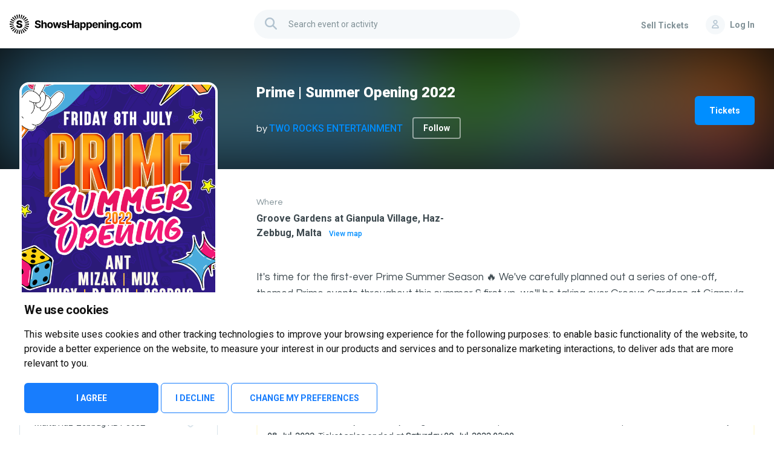

--- FILE ---
content_type: text/html; charset=utf-8
request_url: https://www.showshappening.com/TWO-ROCKS-ENTERTAINMENT/Prime--Summer-Opening-2022
body_size: 10064
content:
<!DOCTYPE html>
<html>
<head>
    <title>Prime | Summer Opening 2022 | ShowsHappening</title>
    <meta charset="utf-8">
    <meta http-equiv="X-UA-Compatible" content="IE=edge">
    <meta name="viewport" content="width=device-width, initial-scale=1.0, maximum-scale=1.0,user-scalable=0" />

    <meta name="msapplication-TileColor" content="#0b0d3b">
    <meta name="referrer" content="origin">



    <!--START SPECIFIC WEBSITE META PROPERTIES -->
    <meta name="author" content="">




        <meta property="description" content="It&#39;s time for the first-ever Prime Summer Season &#128293;We&#39;ve carefully planned out a series of one-off, themed Prime events throughout this summer &amp;amp; first up, we&#39;ll be taking over Groove Gardens at Gianpula for the grand opening of Summer Season 2022!Entrance passes are limited, so get your tickets now for one of the hottest Prime nights yet &#128293;Featuring DJs: ANT, MIZAK, JUICY, PAJSU, MUX &amp;amp; SCORSIO ❌It all goes down on the 8th of July, see you all there &#127796;" />

    <meta name="theme-color" content="#0b0d3b">



        <script type="application/ld+json">
            {"@context":"https://schema.org","@type":"Event","name":"Prime | Summer Opening 2022","startdate":"2022-07-08T22:00:00+00:00","enddate":"2022-07-09","eventStatus":"https://schema.org/EventScheduled","eventAttendanceMode":"https://schema.org/OfflineEventAttendanceMode","location":{"type":"Place","name":"Groove Gardens at Gianpula Village, Haz-Zebbug, Malta","address":{"streetAddress":"Malta Haz-Zebbug RBT 5032","addressLocality":null,"postalCode":null}},"image":["https://showshappening.blob.core.windows.net/content/events/flyers/2450edf8-e257-4f53-b2dd-711e23d5b984.png"],"description":"It's time for the first-ever Prime Summer Season 🔥<br><br>We've carefully&nbsp;planned out&nbsp;a series of one-off, themed Prime&nbsp;events throughout this summer &amp;&nbsp;first up, we'll be taking over Groove Gardens at Gianpula for the grand opening of&nbsp;Summer Season 2022!<br>Entrance passes are limited, so get your tickets now for one of the hottest Prime nights yet 🔥<br><br>Featuring DJs: ANT, MIZAK, JUICY, PAJSU, MUX &amp;&nbsp;SCORSIO ❌<br><br>It all goes down on the 8th of July, see you all there 🌴<br><br><br>","organizer":{"@type":"Organization","name":"TWO ROCKS ENTERTAINMENT","url":"https://www.showshappening.com/TWO-ROCKS-ENTERTAINMENT"}}
        </script>
    <meta name="facebook-domain-verification" content="nb2lujqol7w2ctntjxdzha8n5kj88p" />
    <!--START SPECIFIC WEBSITE META PROPERTIES -->
        <meta property="og:title" content="Prime | Summer Opening 2022 | ShowsHappening" />
        <meta property="og:url" content="https://www.showshappening.com/TWO-ROCKS-ENTERTAINMENT/Prime--Summer-Opening-2022" />
        <meta property="og:description" content="It&#39;s time for the first-ever Prime Summer Season &#128293;We&#39;ve carefully planned out a series of one-off, themed Prime events throughout this summer &amp;amp; first up, we&#39;ll be taking over Groove Gardens at Gianpula for the grand opening of Summer Season 2022!Entrance passes are limited, so get your tickets now for one of the hottest Prime nights yet &#128293;Featuring DJs: ANT, MIZAK, JUICY, PAJSU, MUX &amp;amp; SCORSIO ❌It all goes down on the 8th of July, see you all there &#127796;" />
    

    <meta property="og:image" content="https://showshappening.blob.core.windows.net/content/logos/Round-logo-black.png" />
    <meta property="og:type" content="website" />

    <meta name="keywords" />
    <link href="/img/favicon.ico" rel="shortcut icon" type="image/x-icon" />
    <link href="https://fonts.googleapis.com/css?family=Questrial|Roboto:400,500,700,900" rel="stylesheet">
    <link rel="stylesheet" href="/Content/v2/fonts/icon-font/fontcustom.css" />

    <link rel="stylesheet" href="/content/vendor/slick-carousel/1.9.0/slick.min.css" />
    <link rel="stylesheet" href="/content/vendor/slick-carousel/1.9.0/slick-theme.min.css" />


    <link href="/Content/v2/style.css" rel="stylesheet" />

    <link href="/Content/v4/termsfeed.css" rel="stylesheet" />

    
    <!-- Google Tag Manager -->
<script   type="text/plain" data-cookie-consent="tracking">
    (function (w, d, s, l, i) {
        w[l] = w[l] || []; w[l].push({
            'gtm.start':
                new Date().getTime(), event: 'gtm.js'
        }); var f = d.getElementsByTagName(s)[0],
            j = d.createElement(s), dl = l != 'dataLayer' ? '&l=' + l : ''; j.async = true; j.src =
                'https://www.googletagmanager.com/gtm.js?id=' + i + dl; f.parentNode.insertBefore(j, f);
    })(window, document, 'script', 'dataLayer', 'GTM-WS84ZVBT');</script>
<!-- End Google Tag Manager -->

</head>





<body class="">


    <!-- Google Tag Manager (noscript) -->
<noscript  type="text/plain" data-cookie-consent="tracking">
    <iframe src="https://www.googletagmanager.com/ns.html?id=GTM-WS84ZVBT"
            height="0" width="0" style="display:none;visibility:hidden"></iframe>
</noscript>
<!-- End Google Tag Manager (noscript) -->

    
    <form id="__AjaxAntiForgeryForm" class="anti-forgery">
        <input name="__RequestVerificationToken" type="hidden" value="xrtiQ5BL4i9_XFpiBRrQk2UvWDsfwuwahV3oMlt7Z8QMMKmN1HFpTUg09lPRXNPuuc0Z8yKLbJGf986HT38h2x3edw7fSizTgOu7BDjoFM81" />
    </form>


    

<header>
    <div class="header-content-wrapper">
        <!-- Add "open-search" class to this element when opening the search on mobile-->
        <div class="logo">
            <a href="/">
                <img src="/content/v2/images/logos/logo.svg" alt="ShowsHappening Logo">
            </a>

        </div>
        <input type="hidden" id="path" value="/TWO-ROCKS-ENTERTAINMENT/Prime--Summer-Opening-2022" />

<div class="searchbar-container">
    <div class="input-container" bis_skin_checked="1">

        <input type="text" placeholder="Search event or activity" class="searchbar small w-icon" />
        <i class="icon icon-search search-bar-toggle"></i>
    </div>

    <p class="mobile-cancel-link link blue search-bar-toggle">Cancel</p>
    <div class="search-results dropdown">
        <!-- add "show" class to display the results container dropdown-->
        <div class="dropdown-list dropdown-panel">
            <div class="results-container">

            </div>
        </div>
    </div>
</div>
        <div class="nav-links  incl-cart">

                <a href="https://www.showsmanager.com" target="_blank" class="bubble header-link link mobile-hidden">
                    <p class="bubble-text">Sell Tickets</p>
                </a>


    <a href="/Account/Login?returnUrl=/TWO-ROCKS-ENTERTAINMENT/Prime--Summer-Opening-2022" class="bubble link user-state-link-container">
        <div class="user-thumbnail">
            <i class="icon icon-user"></i>
        </div><p class="bubble-text mobile-hidden">Log In</p>
    </a>



        </div>

    </div>

<div class="event-details-header">
    <div class="container">
        <div class="left-group">
            <div class="image-container poster-preview-btn" style="background-image: url(https://showshappening.blob.core.windows.net/content/events/flyers/2450edf8-e257-4f53-b2dd-711e23d5b984.png)"></div>
            <div class="event-details-container">
                <h2>Prime | Summer Opening 2022</h2>
            </div>
        </div>
        <div class="right-group">
                <button class="btn primary-btn btn-x-small buy-tickets-btn no-shadow hide sticky-tickets-buttons" data-caption="Tickets">
                    Tickets
                </button>
           
        </div>
    </div>
</div></header>

    
<style type="text/css">
    .container .credit {
        margin: 20px 0;
    }
</style>

<main id="event-page">
    <input type="hidden" id="refresh" value="no">
    
    
<input type="hidden" name="ThirdPartyCookiesEnabled" id="ThirdPartyCookiesEnabled"
       value="true" />
<input type="hidden" name="UseAlgorithmToRestrictSeats" id="UseAlgorithmToRestrictSeats" value="true" />
<input type="hidden" name="EventDoNotAllowOneEmptySeat" id="EventDoNotAllowOneEmptySeat" value="true" />
<input type="hidden" name="UseFinalAlgorithmToRestrictSeats" id="UseFinalAlgorithmToRestrictSeats" value="true" />
<input type="hidden" class="showdate" value="Friday 08-Jul-2022 22:00" />
<input type="hidden" name="CanUserManageEvent" id="CanUserManageEvent" value="false" />
<input type="hidden" name="ShowsHappeningLocation" id="ShowsHappeningLocation" value="TWO-ROCKS-ENTERTAINMENT/Prime--Summer-Opening-2022" />
<input type="hidden" id="EventVenueName" value="Groove Gardens at Gianpula Village, Haz-Zebbug, Malta" />
<input type="hidden" id="EventVenueAddress" value="Malta Haz-Zebbug RBT 5032" />
<input type="hidden" id="EventScheduleType" value="1" />
<input type="hidden" id="HasPreEventTokens" value="false" />
<input type="hidden" id="CurrencySymbol" value="€" />
<input type="hidden" id="AllowOneTicketTypeToBeChosen" value="false" />


<input type="hidden" id="EventVenueGoogleLocation" value="(35.87535809999999, 14.4182947)" />

<input type="hidden" value="20" name="MaxNofTicketsWhichCanBeAdded" id="MaxNofTicketsWhichCanBeAdded" />
<input type="hidden" name="EventId" id="EventId" value="2450edf8-e257-4f53-b2dd-711e23d5b984" />
<input type="hidden" name="IsOpenStanding" id="IsOpenStanding" value="true" />



    

<div class="event-details-banner">
    <div class="bg-image-container">
        <div class="banner-bg-image" style="background-image: url(https://showshappening.blob.core.windows.net/content/events/flyers/2450edf8-e257-4f53-b2dd-711e23d5b984.png)"></div>
    </div>
    <div class="banner-wrapper content-wrapper">


        <div class="event-poster event-picture" style="background-image: url(https://showshappening.blob.core.windows.net/content/events/flyers/2450edf8-e257-4f53-b2dd-711e23d5b984.png?639041020687620875)">
            <div class="backdrop poster-preview-btn">
                <i class="icon icon-enlarge poster-preview-btn"></i>
            </div>
        </div>
        <div class="event-details">
            <div class="details-container">
                <h1 class="event-name">Prime | Summer Opening 2022</h1>
                <div class="promotor-details">
                    <div style="display: flex; flex-direction: column">
                        <div>
                            <span>by</span>
                            <span class="promotor-name" style="display: inline">

                                    <a href="/TWO-ROCKS-ENTERTAINMENT">TWO ROCKS ENTERTAINMENT</a>
                                
                            </span>
                        </div>
                    </div>
                
                    <input type="hidden" id="promoterid" value="73e37b08-677d-43df-b65d-c63aa062b441" />
                        <a href="/account/login?returnUrl=/TWO-ROCKS-ENTERTAINMENT/Prime--Summer-Opening-2022" class="promoter-follow-button follow-button follow-general-button">Follow</a>
                </div>
            </div>

            <div class="cta-container">


               
                    <button id="main-cta" class="btn primary-btn  buy-tickets-btn btn-x-small no-shadow " data-caption="Tickets">
                            Tickets
                    </button>
                

            </div>
        </div>
    </div>
</div>


    <div class="content-wrapper">
            
<div class="sidebar">

    


    
    
<div class="row location-map googlemapcontainer" data-url="https://www.google.com/maps/search/?api=1&query=35.87535809999999, 14.4182947">
    <!-- On click of this section should open google maps directions in another tab-->
    
   

    <div class="venue-details">
        <div class="location-address">
                <p class="venue-name bold">Groove Gardens at Gianpula Village, Haz-Zebbug, Malta</p>
                            <p class="venue-street-address">Malta Haz-Zebbug RBT 5032</p>
        </div>
        <div class="directions-icon-container">
            <i class="icon icon-directions">

            </i>
        </div>


    </div>
</div>


    


    





</div>
        
<div class="main-content">

    <div class="event-details">

        
        <div class="group event-info">
            <div class="row split-half">

                        <div class="event-location">
                            <p class="label">Where</p>
                            <p class="data event-location-details">
                                <span class="text">Groove Gardens at Gianpula Village, Haz-Zebbug, Malta</span>
                                <a class="link blue" href="https://www.google.com/maps/search/?api=1&query=35.87535809999999, 14.4182947" target="_blank">View map</a>
                            </p>

                        </div>

            </div>



            <div class="row desc-text eventdescriptioncontainer">
                <div class="descriptioninnercontainer">
                    <p class="event-description desc-text">



                        It&#39;s time for the first-ever Prime Summer Season &#128293;

We&#39;ve carefully planned out a series of one-off, themed Prime events throughout this summer &amp; first up, we&#39;ll be taking over Groove Gardens at Gianpula for the grand opening of Summer Season 2022!

                    </p>
                    <p class="event-description desc-text">
                            <a href="javascript:void(0);" class="link blue showmore">Show more</a>
                    </p>
                </div>


            </div>










        </div>





    <div class="announcement-box warning">

                <div class="box-header">
            <i class="icon icon-alert"></i>
            <p>
                Ticket sales finished!
            </p>
        </div>
        <div class="box-content desc-text ">
            <p>Ticket sales for <strong>Prime | Summer Opening 2022</strong> unfortunately have now finished! The last day of this event was on <strong>Friday 08-Jul-2022</strong>. Ticket sales ended at <strong>Saturday 09-Jul-2022 03:00</strong>.</p>
        </div>
    </div>



                    <div id="event-description" class="row group">
                <p class="group-title">Description</p>
                <div class="descriptioninnercontainer desc-text">
                    <p class="event-description">
                        It's time for the first-ever Prime Summer Season 🔥<br><br>We've carefully&nbsp;planned out&nbsp;a series of one-off, themed Prime&nbsp;events throughout this summer &amp;&nbsp;first up, we'll be taking over Groove Gardens at Gianpula for the grand opening of&nbsp;Summer Season 2022!<br>Entrance passes are limited, so get your tickets now for one of the hottest Prime nights yet 🔥<br><br>Featuring DJs: ANT, MIZAK, JUICY, PAJSU, MUX &amp;&nbsp;SCORSIO ❌<br><br>It all goes down on the 8th of July, see you all there 🌴<br><br><br>
                    </p>

                </div>
            </div>








    </div>
</div>

            <div class="group additional-info">
                

<!--<p class="group-title">Frequently Asked Questions</p>-->
<!-- Show only if they have filled out any FAQs -->

                    <div class="row terms-and-conditions" id="promoter-terms-and-conditions">
                        <p class="group-title margin-top20">Organiser/Promoter/Venue (“Organiser”) Terms and Conditions </p>
                        <small>In addition to those terms and conditions outlined below by ShowsHappening, any attendee of the Event agrees that:</small>
                        <div class="desc-text terms-list">
                            <ul>
<li>No refund on tickets will be made under any circumstances unless otherwise instructed by the event organiser. In the case of a refund being issued for tickets bought, refund will be issued on the Ticket face value, and ShowsHappening booking fee will NOT be refunded.</li>
<li>Venue Owner reserves the right without refund or compensation to refuse admission to any persons&nbsp;whose conduct is disorderly or unbecoming.</li>
<li>The Promoter may add, withdraw or substitute artistes and/or vary advertised&nbsp;programmes, event times, seating arrangements and audience capacity without prior notice.</li>
<li>The Promoter/Venue Owner may postpone, cancel,interrupt or stop the event due to adverse weather, dangerous situations, or any other causes beyond his reasonable control.</li>
<li>Information is collected from those registering with <a href="http://www.showshappening.com" target="" rel="">www.showshappening.com</a> in order to facilitate ticket purchase or other services available. This information is collected and used in accordance with ShowsHappening's <i>Privacy Policy</i>, which forms part of these conditions.</li>
<li>In the event of an event being cancelled, postponed or unsatisfactory, or in the event that Buyer is not allowed to watch the event for any reason, SHOWSHAPPENING cannot be held responsible for any liability including any costs whatsoever incurred by the Buyer in connection with the said event.</li>
<li>It is your responsibility to check your tickets.</li>
</ul>
                        </div>

                    </div>
                                    <div class="row terms-and-conditions" id="termsandconditions">
                        <p class="group-title">ShowsHappening Terms and Conditions</p>
                        <div class="desc-text terms-list">
                            <ul>
<li>No refund on tickets will be made under any circumstances unless otherwise instructed by the event organiser. In the case of a refund being issued for tickets bought, refund will be issued on the Ticket face value, and ShowsHappening booking fee will NOT be refunded.</li>
<li>Venue Owner reserves the right without refund or compensation to refuse admission to any persons&nbsp;whose conduct is disorderly or unbecoming.</li>
<li>The Promoter may add, withdraw or substitute artistes and/or vary advertised&nbsp;programmes, event times, seating arrangements and audience capacity without prior notice.</li>
<li>The Promoter/Venue Owner may postpone, cancel,interrupt or stop the event due to adverse weather, dangerous situations, or any other causes beyond his reasonable control.</li>
<li>Information is collected from those registering with <a href="http://www.showshappening.com" target="" rel="">www.showshappening.com</a> in order to facilitate ticket purchase or other services available. This information is collected and used in accordance with ShowsHappening's <i>Privacy Policy</i>, which forms part of these conditions.</li>
<li>In the event of an event being cancelled, postponed or unsatisfactory, or in the event that Buyer is not allowed to watch the event for any reason, SHOWSHAPPENING cannot be held responsible for any liability including any costs whatsoever incurred by the Buyer in connection with the said event.</li>
<li>It is your responsibility to check your tickets.</li>
</ul>
                        </div>

                    </div>

            </div>


    </div>



    <div class="md-overlay">
        <i class="icon icon-close"></i>
    </div>
    


    

<div class="poster-preview-modal modal-container md-modal md-effect-1 media-modal hide">
    <!-- Add/remove the class "md-show" to show/hide the modal -->
    <div class="media-container">
        <img class="img-media-flyer" src="https://showshappening.blob.core.windows.net/content/events/flyers/2450edf8-e257-4f53-b2dd-711e23d5b984.png?639041020687620875" alt="Prime | Summer Opening 2022 poster">
    </div>
</div>

<input type="hidden" class="main-flyer-url" value="https://showshappening.blob.core.windows.net/content/events/flyers/2450edf8-e257-4f53-b2dd-711e23d5b984.png?639041020687620875" />




    <!-- Add/Remove class "open" to show hide overlay. Should match the modal-container visibility. -->
</main>
<div class="booking-fee-modal modal-container md-modal md-effect-1 text-modal hide">
    <!-- Add/remove the class "md-show" to show/hide the modal -->
    <div class="modal-info-header">
        <h2 class="page-title">What are Booking Fees?</h2>
        <p class="modal-paragraph">Booking Fees (BF) are added to each ticket bought online and include VAT, your receipt is also sent to you seperately. Without these booking fees, we would not be able to provide you with this ticketing service. Included in the booking fees are server maintenance, customer service, account and audit costs, secure server maintenance and development costs, and a number of other costs involved in providing ShowsHappening; a Maltese registered Ltd. company (C60339).</p>
        <p class="modal-paragraph"><strong>The booking fee is not refundable under any circumstances, even if the promoter cancels the event and asks us to return your ticket money.</strong></p>

        <p class="modal-paragraph">Our aim is to make online ticketing in Malta as easy and hassle free as possible for both ticket buyers and event organisers.</p>
        <p class="modal-paragraph p-0">We hope you like using ShowsHappening and if you have any problems or would like to contact us please email <a href="mailto:hello@showshappening.com" class="link blue">hello@showshappening.com</a>.</p>
    </div>
    <div class="panel-buttons-group">
        <button class="btn secondary-btn btn-small close-modal-btn">Close</button>
    </div>
</div>

<!--modals-->



    <div class="bottom-promotion-banner">
        <a href="https://showsmanager.com/" target="_blank">
            <div class="slide">
                <div class="slide-image" style="background-image: url(/content/v2/images/banners/bottom-banner-promotion-2.png)"><!-- The image is changed using JS on load. This image is just a fallback incase of noscript--></div>
                <div class="information">
                    <h1 class="info-item banner-headline">Event Organiser or Ticket Promoter?</h1>
                    <h2 class="info-item banner-subheading"><!-- Text changed using JS on load. This text is just a fallback incase of noscript -->Discover a new way to manage your events.</h2>
                </div>
            </div>
        </a>
    </div>


    <footer>
        <div class="info-section">
            <div class="inner-wrapper">
                <div class="company-message">
                    <div class="logo">
                        <a href="/">
                            <img src="/content/v2/images/logos/logo.svg" style="max-height:32px" alt="ShowsHappening Logo">
                        </a>

                    </div><p class="message">
                        We aim to make buying and selling tickets online easy. If you'd like to
                        sell tickets for events online please <a class="link dark-grey" href="https://www.showsmanager.com">take our tour</a> to help you get started or feel
                        free to <a class="link dark-grey" href="mailto:hello@showshappening.com">contact us</a>. We usually answer right away.



                    </p>
                        <p>
                            <a class="link" href="#" id="open_preferences_center">Cookies preferences</a>
                        </p>
                </div>
                <div class="scroll-to-top-button">
                    <div class="scroll-btn">
                        <i class="icon icon-arrow-up"></i>
                    </div>
                    <p class="btn-text">Back to top</p>
                </div>
                <div class="address-container">
                    <div class="company-address">
                        ShowsHappening Ltd, C60339,
                        <br>Level 3, Goldfield House,
                        <br>Triq Dun Karm, B'Kara
                    </div>
                    <div class="disclaimer">
                        *This is only a postal address. Please do not go to this address
                        because there will be no one that can help you there.
                    </div>
                </div>
            </div>
        </div>
        <div class="links-section">
            <div class="inner-wrapper">
                <div class="copyright">
                    © 2026 ShowsHappening Ltd. (NE) v4.0
                </div>

                <div class="general-links">
                    <ul>
                        <li class="link-bullet"><a class="link" href="/home/disclaimer" target="_blank">Terms of Service</a></li>
                        <li class="link-bullet"><a class="link" href="/home/privacy" target="_blank" rel="noreferrer noopener">Privacy Policy</a></li>
                        <li><a class="link-bullet" href="https://www.showsmanager.com/brand-assets" target="_blank">Brand assets</a></li>
                        <li><a class="link" href="mailto:hello@showshappening.com">Contact</a></li>

                    </ul>
                </div>

                <div class="social-media-links">
                    <a href="http://www.facebook.com/showshappening" target="_blank" class="link social-media-link">
                        <i class="icon icon-facebook"></i>
                    </a>
                    <a href="https://www.instagram.com/showshappeningmalta/" target="_blank" class="link social-media-link">
                        <i class="icon icon-instagram"></i>
                    </a>
                </div>
            </div>
        </div>


    </footer>



    


    <!-- Cookie Consent by TermsFeed https://www.TermsFeed.com -->
    <script type="text/javascript" src="//www.termsfeed.com/public/cookie-consent/4.2.0/cookie-consent.js" charset="UTF-8"></script>
    <script type="text/javascript" charset="UTF-8">
        document.addEventListener('DOMContentLoaded', function () {
            cookieconsent.run({ "notice_banner_type": "simple", "consent_type": "express", "palette": "light", "language": "en", "page_load_consent_levels": ["strictly-necessary"], "notice_banner_reject_button_hide": false, "preferences_center_close_button_hide": false, "page_refresh_confirmation_buttons": false, "website_name": "ShowsHappening", "website_privacy_policy_url": "https://www.showshappening.com/home/privacy" });
        });
    </script>
    <noscript>Free cookie consent management tool by <a href="https://www.termsfeed.com/">TermsFeed</a></noscript>
    <!-- End Cookie Consent by TermsFeed https://www.TermsFeed.com -->
    <!-- Below is the link that users can use to open Preferences Center to change their preferences. Do not modify the ID parameter. Place it where appropriate, style it as needed. -->
    <!-- <a href="#" id="open_preferences_center">Update cookies preferences</a>-->


    <script src="/bundles/jquery?v=OkVkZOByktd5FZhjbthVxGSimx9N40IQmrK4jECmpp41"></script>

    <script src="/bundles/mainlibrariesv2?v=oHUo0bpS5w4HVnK28sRq2QWz_Gm7ZoLJYgf6VINImkw1"></script>

    

<script  async src="https://www.googletagmanager.com/gtag/js?id=G-SRWBTZE9S2" type="text/plain" data-cookie-consent="tracking"></script>
<script>
    window.dataLayer = window.dataLayer || [];
    function gtag() { dataLayer.push(arguments); }
    gtag('js', new Date());
    gtag('config', 'G-SRWBTZE9S2');
</script>





    <script type="text/javascript" src="/scripts/ui/ui.main.scrolling.js"></script>

    
        <script type="text/javascript">
            var showshappeningverificationthirdpartycookiesurl = 'https://apishowshappening.azurewebsites.net/events/ThirdPartyCookiesSetter'
        </script>

        <script src="/bundles/knockout?v=0GOhT6T3rLsuqYCjFOu7_xkH21zjmvD8iIEIi8lQQAM1"></script>

        <script type="text/javascript" src="/scripts/vendor/slick-carousel/slick.js"></script>
        <script src="https://cdnjs.cloudflare.com/ajax/libs/axios/1.6.5/axios.min.js"></script>

                    <script type="text/javascript" src="/Scripts/ui/maineventpage/ui.maineventpage.v2.js?v=1.0.0.19065"></script>
                    <script type="text/javascript" src="/Scripts/vendor/readmore/readmore.min.js?v=1.0.0.19065"></script>



        <!--    <script src="https://maps.googleapis.com/maps/api/js?v=3.exp&sensor=false&libraries=places&key=AIzaSyC8J6rVPZqXOxgho6kK8pPD9rrCfi0N3lk"
                        type="text/javascript"></script>
                <script src="/scripts/ui/ui.googlemaps.js" type="text/javascript"></script>
                -->













    

</body>
</html>


--- FILE ---
content_type: text/css
request_url: https://www.showshappening.com/Content/v2/style.css
body_size: 40473
content:
@charset "UTF-8";
/*! normalize.css v8.0.1 | MIT License | github.com/necolas/normalize.css */
/* Document
   ========================================================================== */
/**
 * 1. Correct the line height in all browsers.
 * 2. Prevent adjustments of font size after orientation changes in iOS.
 */
html {
    line-height: 1.15;
    /* 1 */
    -webkit-text-size-adjust: 100%;
    /* 2 */
}

/* Sections
   ========================================================================== */
/**
 * Remove the margin in all browsers.
 */
body {
    margin: 0;
}

/**
 * Render the `main` element consistently in IE.
 */
main {
    display: block;
}

/**
 * Correct the font size and margin on `h1` elements within `section` and
 * `article` contexts in Chrome, Firefox, and Safari.
 */
h1 {
    font-size: 2em;
    margin: 0;
}

/* Grouping content
   ========================================================================== */
/**
 * 1. Add the correct box sizing in Firefox.
 * 2. Show the overflow in Edge and IE.
 */
hr {
    box-sizing: content-box;
    /* 1 */
    height: 0;
    /* 1 */
    overflow: visible;
    /* 2 */
}

/**
 * 1. Correct the inheritance and scaling of font size in all browsers.
 * 2. Correct the odd `em` font sizing in all browsers.
 */
pre {
    font-family: monospace, monospace;
    /* 1 */
    font-size: 1em;
    /* 2 */
}

/* Text-level semantics
   ========================================================================== */
/**
 * Remove the gray background on active links in IE 10.
 */
a {
    background-color: transparent;
}

/**
 * 1. Remove the bottom border in Chrome 57-
 * 2. Add the correct text decoration in Chrome, Edge, IE, Opera, and Safari.
 */
abbr[title] {
    border-bottom: none;
    /* 1 */
    text-decoration: underline;
    /* 2 */
    text-decoration: underline dotted;
    /* 2 */
}

/**
 * Add the correct font weight in Chrome, Edge, and Safari.
 */
b,
strong {
    font-weight: bolder;
}

/**
 * 1. Correct the inheritance and scaling of font size in all browsers.
 * 2. Correct the odd `em` font sizing in all browsers.
 */
code,
kbd,
samp {
    font-family: monospace, monospace;
    /* 1 */
    font-size: 1em;
    /* 2 */
}

/**
 * Add the correct font size in all browsers.
 */
small {
    font-size: 80%;
}

/**
 * Prevent `sub` and `sup` elements from affecting the line height in
 * all browsers.
 */
sub,
sup {
    font-size: 75%;
    line-height: 0;
    position: relative;
    vertical-align: baseline;
}

sub {
    bottom: -0.25em;
}

sup {
    top: -0.5em;
}

/* Embedded content
   ========================================================================== */
/**
 * Remove the border on images inside links in IE 10.
 */
img {
    border-style: none;
}

/* Forms
   ========================================================================== */
/**
 * 1. Change the font styles in all browsers.
 * 2. Remove the margin in Firefox and Safari.
 */
button,
input,
optgroup,
select,
textarea {
    font-family: inherit;
    /* 1 */
    font-size: 100%;
    /* 1 */
    line-height: 1.15;
    /* 1 */
    margin: 0;
    /* 2 */
}

/**
 * Show the overflow in IE.
 * 1. Show the overflow in Edge.
 */
button,
input {
    /* 1 */
    overflow: visible;
}

/**
 * Remove the inheritance of text transform in Edge, Firefox, and IE.
 * 1. Remove the inheritance of text transform in Firefox.
 */
button,
select {
    /* 1 */
    text-transform: none;
}

/**
 * Correct the inability to style clickable types in iOS and Safari.
 */
button,
[type="button"],
[type="reset"],
[type="submit"] {
    -webkit-appearance: none;
}

    /**
 * Remove the inner border and padding in Firefox.
 */
    button::-moz-focus-inner,
    [type="button"]::-moz-focus-inner,
    [type="reset"]::-moz-focus-inner,
    [type="submit"]::-moz-focus-inner {
        border-style: none;
        padding: 0;
    }

    /**
 * Restore the focus styles unset by the previous rule.
 */
    button:-moz-focusring,
    [type="button"]:-moz-focusring,
    [type="reset"]:-moz-focusring,
    [type="submit"]:-moz-focusring {
        outline: 1px dotted ButtonText;
    }

/**
 * Correct the padding in Firefox.
 */
fieldset {
    padding: 0.35em 0.75em 0.625em;
}

/**
 * 1. Correct the text wrapping in Edge and IE.
 * 2. Correct the color inheritance from `fieldset` elements in IE.
 * 3. Remove the padding so developers are not caught out when they zero out
 *    `fieldset` elements in all browsers.
 */
legend {
    box-sizing: border-box;
    /* 1 */
    color: inherit;
    /* 2 */
    display: table;
    /* 1 */
    max-width: 100%;
    /* 1 */
    padding: 0;
    /* 3 */
    white-space: normal;
    /* 1 */
}

/**
 * Add the correct vertical alignment in Chrome, Firefox, and Opera.
 */
progress {
    vertical-align: baseline;
}

/**
 * Remove the default vertical scrollbar in IE 10+.
 */
textarea {
    overflow: auto;
}

/**
 * 1. Add the correct box sizing in IE 10.
 * 2. Remove the padding in IE 10.
 */
[type="checkbox"],
[type="radio"] {
    box-sizing: border-box;
    /* 1 */
    padding: 0;
    /* 2 */
}

/**
 * Correct the cursor style of increment and decrement buttons in Chrome.
 */
[type="number"]::-webkit-inner-spin-button,
[type="number"]::-webkit-outer-spin-button {
    height: auto;
}

/**
 * 1. Correct the odd appearance in Chrome and Safari.
 * 2. Correct the outline style in Safari.
 */
[type="search"] {
    -webkit-appearance: textfield;
    /* 1 */
    outline-offset: -2px;
    /* 2 */
}

    /**
 * Remove the inner padding in Chrome and Safari on macOS.
 */
    [type="search"]::-webkit-search-decoration {
        -webkit-appearance: none;
    }

/**
 * 1. Correct the inability to style clickable types in iOS and Safari.
 * 2. Change font properties to `inherit` in Safari.
 */
::-webkit-file-upload-button {
    -webkit-appearance: button;
    /* 1 */
    font: inherit;
    /* 2 */
}

/* Interactive
   ========================================================================== */
/*
 * Add the correct display in Edge, IE 10+, and Firefox.
 */
details {
    display: block;
}

/*
 * Add the correct display in all browsers.
 */
summary {
    display: list-item;
}

/* Misc
   ========================================================================== */
/**
 * Add the correct display in IE 10+.
 */
template {
    display: none;
}

/**
 * Add the correct display in IE 10.
 */
[hidden] {
    display: none;
}

* {
    padding: 0;
    margin: 0;
}

body {
    font-family: "Roboto", sans-serif;
    color: var(--grey-dark-2);
}

.label {
    font-family: "Questrial", sans-serif;
    font-size: 16px;
    line-height: 26px;
    color: var(--grey-dark-2);
}

    .label.small {
        font-size: 14px;
        line-height: 20px;
    }

    .label .notice {
        font-family: "Roboto";
        font-weight: bold;
        font-size: 12px;
        line-height: 20px;
        margin-left: 8px;
    }

        .label .notice.green {
            color: var(--green-dark-1);
        }

.row-title {
    font-family: "Questrial";
    font-weight: normal;
    font-size: 18px;
    line-height: 24px;
    color: var(--grey-dark-2);
}

.row-subheading {
    font-family: "Questrial";
    font-size: 14px;
    line-height: 20px;
    color: var(--grey-dark-1);
    margin-bottom: 8px;
}

a:not(.underline) {
    text-decoration: none;
}

a {
    font-family: "Roboto";
    color: var(--blue);
    font-weight: 500;
    cursor: pointer;
    transition: all 0.2s;
}

    a > * {
        vertical-align: middle;
    }

    a:not(.card-wrapper-link):hover {
        color: var(--blue-dark-1);
    }

.link {
    font-family: "Roboto";
    color: var(--blue);
    font-weight: 500;
    cursor: pointer;
    transition: all 0.2s;
}

    .link.medium {
        font-size: 14px;
        line-height: 16px;
    }

    .link.sm-text {
        font-size: 12px;
        line-height: 16px;
    }

    .link .icon {
        margin-right: 4px;
    }

    .link > * {
        display: inline-block;
        vertical-align: middle;
    }

    .link.underline {
        text-decoration: underline;
    }

    .link.dark-grey {
        color: var(--grey-dark-1);
    }

        .link.dark-grey:hover {
            color: var(--grey-dark-2);
        }

    .link.dark-grey-2 {
        color: var(--grey-dark-2);
    }

    .link.red {
        color: var(--red) !important;
    }

    .link.grey {
        color: var(--grey);
    }

        .link.grey:hover {
            color: var(--grey-dark-2);
        }

    .link.blue {
        color: var(--blue);
    }

        .link.blue:hover {
            color: var(--blue);
        }

        .link.blue.underline:hover {
            color: var(--blue-dark-1);
        }

    .link.white {
        color: white;
    }

        .link.white:hover {
            color: white;
        }

    .link.black {
        color: var(--black);
    }

    .link:not(.underline) {
        text-decoration: none;
    }

        .link:not(.underline):hover {
            text-decoration: underline;
        }

    .link:hover {
        color: var(--blue-dark-1);
    }

.alert {
    font-size: 12px;
    padding: 8px 8px 0;
    color: var(--red);
}

    .alert ul {
        list-style-type: none;
    }

.roboto-bold {
    font-family: "Roboto";
    font-weight: 600;
}

    .roboto-bold.black {
        color: var(--black);
    }

.bold {
    font-weight: bold;
}

.footer-note {
    font-size: 12px;
    line-height: 17px;
    color: var(--grey-dark-2);
    font-family: "Questrial";
}

    .footer-note .link {
        color: var(--grey-dark-2) !important;
        display: inline-block;
    }

* {
    box-sizing: border-box;
}

#goog_conv_iframe {
    display: none;
}

.icon {
    display: inline-block;
}

html,
body {
    width: 100%;
    height: 100%;
    scroll-behavior: smooth;
}

body {
    margin: 0;
    background-color: white;
    font-family: "Roboto", sans-serif;
}

    body.grey {
        background-color: var(--grey-light-3);
    }

.no-scroll {
    overflow: hidden;
}

main:not(.portal-screen) {
    padding-top: 80px;
}

main.grey {
    background-color: var(--grey-light-3);
}

.slide-image {
    height: 100%;
    background-size: cover;
    background-position: top center;
    background-repeat: no-repeat;
}

.inner-wrapper {
    max-width: 1360px;
    margin: 0 auto;
}

.content-wrapper {
    max-width: 1360px;
    width: 100%;
    margin: 0 auto 56px;
    display: block;
}

@media screen and (min-width: 768px) and (max-width: 1424px) {
    .content-wrapper {
        padding: 0 32px;
    }
}

.titles-container {
    padding: 40px 0 32px;
}

.title-group {
    margin-bottom: 32px;
}

.link-bullet:after {
    content: "â—";
    vertical-align: baseline;
}

.p-0 {
    padding: 0 !important;
}

.m-0 {
    margin: 0 !important;
}

.mt-32 {
    margin-top: 32px;
}

.mb-32 {
    margin-bottom: 32px;
}

.mb-16 {
    margin-bottom: 16px;
}

.tag-list {
    display: flex;
    flex-wrap: wrap;
}

    .tag-list .tag-bubble {
        width: -webkit-fit-content;
        width: -moz-fit-content;
        width: fit-content;
        padding: 8px 16px;
        font-weight: 500;
        font-size: 14px;
        line-height: 16px;
        color: var(--grey-dark-2);
        margin: 8px 16px 8px 0;
        cursor: pointer;
    }

.tag-cloud {
    margin: 8px auto 48px;
}

    .tag-cloud .tag-bubble {
        background: #ffffff;
        box-shadow: 0px 1px 2px rgba(60, 72, 78, 0.08), 0px 0px 2px rgba(60, 72, 78, 0.02);
        border-radius: 50px;
        margin: 0 16px 16px 0;
    }

        .tag-cloud .tag-bubble.selected {
            background-color: var(--black);
            color: white;
            box-shadow: none;
        }

        .tag-cloud .tag-bubble:hover:not(.selected) {
            color: var(--black);
            box-shadow: 0px 1px 2px rgba(60, 72, 78, 0.06), 0px 2px 6px rgba(60, 72, 78, 0.1);
        }

.pill {
    background: #ffffff;
    border: 1px solid var(--grey-light-1);
    box-sizing: border-box;
    border-radius: 40px;
    box-shadow: none;
    cursor: pointer;
}

    .pill.white {
        background-color: white;
        border: none;
    }

    .pill:hover {
        border-color: var(--grey);
        color: var(--black) !important;
        box-shadow: 0px 1px 2px rgba(158, 178, 195, 0.3);
    }

.hidden,
.hide {
    display: none !important;
}

.invisible {
    visibility: hidden;
    opacity: 0;
}

.split-half {
    display: grid;
    grid-template-columns: repeat(2, 1fr);
    grid-gap: 16px;
    width: 100%;
    align-items: center;
}

.split-3-row {
    display: grid;
    grid-template-columns: repeat(3, 1fr);
    grid-gap: 16px;
    width: 100%;
    align-items: center;
}

.justify-self-right {
    justify-self: flex-end;
}

.align-self-end {
    align-self: flex-end;
}

.inline-group > * {
    display: inline-block;
    vertical-align: middle;
}

.help-block {
    font-size: 12px;
    line-height: 14px;
    text-align: left;
    margin: 8px 2px 0;
}

    .help-block.comfortable {
        margin-top: 16px;
    }

    .help-block.helper-text {
        color: var(--grey-dark-1);
    }

    .help-block.global {
        color: var(--red-dark-1);
        text-align: center;
    }

    .help-block .link {
        color: var(--red-dark-1);
        font-weight: normal;
    }

.row-title-container {
    margin-bottom: 24px;
}

    .row-title-container.mb-16 {
        margin-bottom: 16px;
    }

    .row-title-container.incl-border {
        border-bottom: solid 1px var(--grey-light-2);
        padding: 16px 0;
    }

.incl-bg {
    background-repeat: no-repeat;
    background-position: center;
    background-size: cover;
}

.validation-msg {
    display: grid;
    grid-template-columns: 16px 1fr;
    grid-gap: 8px;
    align-items: center;
}

    .validation-msg > * {
        color: var(--red);
    }

    .validation-msg .icon {
        font-size: 16px;
    }

    .validation-msg p {
        font-family: "Questrial";
        font-size: 14px;
        line-height: 16px;
    }

.required-indicator {
    color: var(--red);
}

.counter-row {
    padding: 16px 0;
    border-bottom: solid 1px var(--grey-light-2);
}

    .counter-row .booking-fee-link {
        font-size: 12px;
        line-height: 14px;
    }

    .counter-row .ticket-type-info {
        font-family: "Questrial";
        font-size: 12px;
        line-height: 16px;
        color: var(--grey-dark-1);
    }

    .counter-row .group-title {
        margin-bottom: 4px !important;
        font-weight: bold;
        font-size: 16px;
        line-height: 20px;
        color: var(--grey-dark-2);
    }

    .counter-row .ticket-price .price-total {
        font-weight: bold;
        font-size: 16px;
        line-height: 19px;
        color: var(--grey-dark-2);
        margin-bottom: 4px;
    }

    .counter-row.disabled .group-title {
        color: var(--grey);
    }

    .counter-row.disabled .ticket-details .ticket-type-info {
        color: var(--grey);
    }

    .counter-row.disabled .ticket-price .price-total {
        color: var(--grey);
    }

    .counter-row.disabled .ticket-price .booking-fee-link {
        opacity: 0.2;
        pointer-events: none;
    }

    .counter-row.disabled .ticket-quantity p {
        font-family: "Roboto";
        font-weight: bold;
        font-size: 16px;
        line-height: 24px;
        color: var(--grey);
    }

.counter {
    height: 56px;
    line-height: 24px;
    background: var(--grey-light-3);
    border-radius: 8px;
    padding: 8px;
    text-align: center;
    max-width: fit-content;
}

    .counter .sh-event-ticket-info-qty {
        display: grid;
        grid-gap: 8px;
        grid-auto-flow: column;
        align-items: center;
    }

        .counter .sh-event-ticket-info-qty .manage-qty-btn {
            height: 40px;
            width: 80px;
            background-color: var(--blue);
            border-radius: 4px;
            line-height: 40px;
            transition: background-color 0.2s;
        }

            .counter .sh-event-ticket-info-qty .manage-qty-btn a {
                height: 40px;
                width: 80px;
                display: block;
            }

            .counter .sh-event-ticket-info-qty .manage-qty-btn .icon {
                color: white;
            }

            .counter .sh-event-ticket-info-qty .manage-qty-btn:hover {
                background-color: var(--blue-dark-1);
            }

        .counter
        .sh-event-ticket-info-qty
        .sh-event-ticket-info-qty-input-wrapper
        .sh-event-ticket-info-qty-input {
            height: 40px;
            width: 80px;
            padding: 8px;
            text-align: center;
        }

figure {
    margin-bottom: 64px;
}

    figure .inline-image {
        margin-bottom: 16px !important;
    }

    figure figcaption {
        font-family: "Questrial";
        font-style: normal;
        font-weight: normal;
        font-size: 14px;
        line-height: 16px;
        color: var(--grey-dark-1);
        text-align: center;
    }

@media screen and (max-width: 768px) {
    .counter-row .ticket-price {
        padding: 16px 0;
    }
}

@media screen and (max-width: 992px) {
    .mobile-hidden {
        display: none !important;
    }
}

@media screen and (min-width: 993px) {
    .desktop-hidden {
        display: none !important;
    }

    .bubble,
    .bubble-icon {
        min-width: 32px;
        border-radius: 32px;
        text-align: center;
        background-color: white;
        color: var(--grey-dark-1);
        line-height: 32px;
        box-sizing: border-box;
        padding: 8px;
    }

        .bubble > .icon,
        .bubble p,
        .bubble-icon > .icon,
        .bubble-icon p {
            display: inline-block;
            vertical-align: middle;
        }

        .bubble:not(.bubble-icon) .icon,
        .bubble-icon:not(.bubble-icon) .icon {
            margin-left: 8px;
            font-size: 16px;
        }

        .bubble .bubble-text,
        .bubble-icon .bubble-text {
            color: var(--grey-dark-1);
            margin: 0 8px;
            font-weight: bold;
            font-size: 14px;
            line-height: 16px;
        }

        .bubble.black,
        .bubble-icon.black {
            color: var(--black);
        }

            .bubble.black .bubble-text,
            .bubble-icon.black .bubble-text {
                color: var(--black);
            }

        .bubble:hover,
        .bubble-icon:hover {
            background-color: var(--grey-light-3);
            color: var(--black);
        }

            .bubble:hover.user-state-link-container .user-thumbnail .icon,
            .bubble-icon:hover.user-state-link-container .user-thumbnail .icon {
                color: var(--black);
            }

            .bubble:hover .bubble-text,
            .bubble-icon:hover .bubble-text {
                color: var(--black);
            }
}

@media screen and (max-width: 768px) {
    main:not(.portal-screen) {
        padding-top: 64px;
    }

    .content-wrapper {
        padding: 0 8px;
        margin: 0 auto 40px;
    }

    .titles-container {
        padding: 40px 8px 24px;
    }

    .split-3-row {
        grid-template-columns: repeat(2, 1fr);
        grid-gap: 32px 24px;
    }
}

@media screen and (min-width: 768px) {
    .split-half-desktop {
        display: grid;
        grid-template-columns: repeat(2, 1fr);
        grid-gap: 16px;
        width: 100%;
        align-items: center;
    }

    .counter-row {
        display: grid;
        grid-template-columns: 1fr 160px 168px;
        grid-gap: 48px;
        align-items: center;
        padding: 24px 0;
    }

        .counter-row .ticket-price {
            text-align: right;
        }

        .counter-row.disabled .ticket-quantity {
            padding: 16px;
        }

    .counter .sh-event-ticket-info-qty .manage-qty-btn {
        width: 40px;
    }

        .counter .sh-event-ticket-info-qty .manage-qty-btn a {
            width: 40px;
        }

    .counter
    .sh-event-ticket-info-qty
    .sh-event-ticket-info-qty-input-wrapper
    .sh-event-ticket-info-qty-input {
        width: 56px;
    }
}

.cards-grid {
    display: grid;
    grid-template-columns: repeat(2, minmax(164px, 1fr));
    grid-gap: 8px;
    position: relative;
}

    .cards-grid:not(.slick-initialized):not(.slick-slider) {
        padding-bottom: 16px;
    }

    .cards-grid.card-slider .slick-list {
        padding-bottom: 16px;
        margin: 0 -8px;
    }

    .cards-grid.card-slider .slick-track {
        display: flex;
        align-items: stretch;
        justify-content: center;
    }

        .cards-grid.card-slider .slick-track .slick-slide {
            height: auto;
        }

            .cards-grid.card-slider .slick-track .slick-slide > div {
                height: 100%;
            }

                .cards-grid.card-slider .slick-track .slick-slide > div .card {
                    height: 100%;
                    width: 100%;
                }

    .cards-grid.card-slider .slick-slide {
        padding: 0 8px;
        min-width: 214px;
    }

        .cards-grid.card-slider .slick-slide .card {
            display: inline-grid !important;
        }

    .cards-grid:hover .slider-btn.cards-slider-btn {
        visibility: visible;
        opacity: 1;
    }

@media screen and (max-width: 768px) {
    .cards-grid .slider-btn.cards-slider-btn {
        display: none;
    }
}

@media screen and (min-width: 768px) {
    .cards-grid {
        grid-gap: 32px;
    }

        .cards-grid.featured {
            grid-gap: 40px;
        }
}

@media screen and (min-width: 768px) and (max-width: 1424px) {
    .cards-grid {
        grid-gap: 16px;
    }

        .cards-grid.featured {
            grid-gap: 32px;
        }
}

@media screen and (min-width: 880px) {
    .cards-grid {
        grid-template-columns: repeat(3, minmax(256px, 1fr));
    }
}

@media screen and (min-width: 1160px) {
    .cards-grid {
        grid-template-columns: repeat(4, minmax(256px, 1fr));
    }

        .cards-grid.col-6 {
            grid-template-columns: repeat(6, minmax(180px, 1fr));
            grid-gap: 16px;
        }

        .cards-grid.featured {
            grid-template-columns: repeat(3, 1fr);
        }
}

@media screen and (min-width: 1024px) and (max-width: 1240px) {
    .cards-grid.col-6 {
        grid-template-columns: repeat(5, minmax(180px, 1fr));
    }
}

@media screen and (min-width: 768px) and (max-width: 1240px) {
    .cards-grid.featured {
        grid-gap: 24px;
    }
}

.loading-text:after {
    overflow: hidden;
    display: inline-block;
    vertical-align: bottom;
    -webkit-animation: ellipsis steps(4, end) 900ms infinite;
    animation: ellipsis steps(4, end) 900ms infinite;
    content: "â€¦";
    /* ascii code for the ellipsis character */
    width: 0px;
}

@keyframes ellipsis {
    to {
        width: 1.25em;
    }
}

@-webkit-keyframes ellipsis {
    to {
        width: 1.25em;
    }
}

#rc-anchor-container {
    border: none;
    background-color: transparent;
    box-shadow: none;
    width: fit-content;
}

.rc-anchor-center-container {
    display: inline-block;
    height: unset;
    line-height: 28px;
}

.rc-anchor-center-item.rc-anchor-checkbox-holder {
    display: inline-block;
    margin-right: 8px;
}

span#recaptcha-anchor {
    margin: 0;
}

.recaptcha-checkbox-border {
    margin-right: 10px;
    display: inline-block;
    vertical-align: middle;
    width: 24px;
    height: 24px;
    background: #ffffff;
    border: 1px solid lightgrey;
    border-radius: 4px;
}

.recaptcha-checkbox-spinner {
    width: 24px;
    height: 24px;
}

.recaptcha-checkbox-checkmark {
    height: 24px;
    top: 4px;
    transform: scale(0.8);
}

.rc-anchor-normal .rc-anchor-content {
    width: fit-content;
    margin-right: 16px;
    line-height: 64px;
}

label#recaptcha-anchor-label {
    width: fit-content;
}

.rc-anchor-pt {
    width: 100%;
}

.rc-anchor-logo-portrait {
    margin: 8px 11px 4px;
}

.rc-anchor-normal .rc-anchor-pt {
    width: 100%;
    padding-right: 0;
    position: relative;
    margin-right: 8px;
}

:root {
    --black: #090a0b;
    --black90: rgba(9, 10, 11, 0.9);
    --black80: rgba(9, 10, 11, 0.8);
    --black50: rgba(9, 10, 11, 0.5);
    --black20: rgba(9, 10, 11, 0.2);
    --grey-dark-3: #23292c;
    --grey-dark-2: #3c484e;
    --grey-dark-1: #819197;
    --grey: #b1c2cf;
    --grey-light-1: #d9e3ea;
    --grey-light-2: #ecf2f6;
    --grey-light-3: #f5f8fa;
    --blue-dark-1: #006abf;
    --blue: #008eff;
    --blue-07: rgba(0, 142, 255, 0.07);
    --blue-light-1: #8cdfff;
    --green-dark-1: #008d38;
    --green: #00bc4b;
    --green-08: rgba(0, 188, 75, 0.08);
    --red90: rgba(229, 50, 56, 0.9);
    --red-dark-1: #800006;
    --red: #f95a61;
    --red-light-1: #ff9599;
    --orange: #ffb36e;
    --yellow: #ffe973;
    --yellow-30: rgba(255, 233, 115, 0.3);
    --yellow-20: rgba(255, 233, 115, 0.2);
    --yellow-dark-1: #635300;
    --admin-grey: #222b33;
    --admin-grey80: rgba(34, 43, 51, 0.8);
}

body.incl-announcement-bar {
    margin-top: 48px;
}

    body.incl-announcement-bar header {
        top: 48px;
    }

        body.incl-announcement-bar header.fadeout {
            top: -100px;
        }

    body.incl-announcement-bar .event-details-header.show {
        top: 48px;
    }

.announcement-bar {
    height: 48px;
    background-color: var(--black);
    position: fixed;
    top: 0;
    width: 100%;
    z-index: 99999;
    font-family: "Questrial";
    font-style: normal;
    font-weight: normal;
    font-size: 14px;
    line-height: 14px;
    text-align: center;
    color: #ffffff;
    padding: 0 16px;
    display: grid;
    align-items: center;
    box-sizing: border-box;
    transition: top 0.4s ease-in;
}

    .announcement-bar .text {
        display: -webkit-box;
        -webkit-line-clamp: 2;
        -webkit-box-orient: vertical;
        overflow: hidden;
    }

    .announcement-bar span {
        display: inline-block;
        vertical-align: middle;
        text-decoration: underline;
    }

@media screen and (max-width: 992px) {
    .announcement-bar {
        padding: 0 8px;
        font-size: 12px;
        word-wrap: break-word !important;
    }
}

.announcement-bar.fadeout {
    top: -100px;
}

.announcement-box {
    margin-bottom: 48px;
    overflow: hidden;
    box-sizing: border-box;
    border-radius: 8px;
    display: grid;
    grid-template-rows: minmax(48px, min-content) min-content;
    border: 2px solid var(--blue-07);
}

    .announcement-box .box-header {
        padding: 16px;
        box-sizing: border-box;
        text-align: center;
        background: var(--blue-07);
        color: var(--blue-dark-1);
    }

        .announcement-box .box-header > * {
            display: inline-block;
        }

        .announcement-box .box-header .icon {
            margin-right: 8px;
            font-size: 16px;
        }

        .announcement-box .box-header > p {
            font-size: 14px !important;
            line-height: 16px !important;
            margin: 0 !important;
        }

    .announcement-box .box-content {
        padding: 16px;
        box-sizing: border-box;
    }

        .announcement-box .box-content div:first-child {
            margin-top: 0;
        }

        .announcement-box .box-content > p,
        .announcement-box .box-content .list li {
            font-size: 14px;
            line-height: 24px;
            color: var(--grey-dark-2);
        }

        .announcement-box .box-content .list {
            margin: 8px 16px;
        }

            .announcement-box .box-content .list li {
                padding: 4px 0;
            }

        .announcement-box .box-content .action-container {
            margin-top: 24px;
        }

            .announcement-box .box-content .action-container .form-group {
                width: 50%;
                margin: 0;
            }

                .announcement-box .box-content .action-container .form-group .input-btn-group {
                    grid-template-columns: 1fr minmax(150px, min-content);
                }

    .announcement-box.offer {
        border: 2px solid var(--green-08);
    }

        .announcement-box.offer .box-header {
            background: var(--green-08);
            color: var(--green-dark-1);
        }

    .announcement-box.warning {
        border: 2px solid var(--yellow-20);
    }

        .announcement-box.warning .box-header {
            background: var(--yellow-20);
            color: var(--yellow-dark-1);
        }

@media screen and (max-width: 768px) {
    .announcement-box {
        margin-bottom: 32px;
    }

        .announcement-box .box-header {
            display: grid;
            grid-gap: 8px;
            text-align: left;
            align-items: center;
        }

            .announcement-box .box-header .icon {
                margin: 0;
            }

        .announcement-box .box-content .action-container .form-group {
            width: 100%;
        }

        .announcement-box.offer .box-header,
        .announcement-box.warning .box-header {
            grid-template-columns: 16px 1fr;
        }
}

.dropdown-panel {
    background: white;
    border: 1px solid var(--grey-light-1);
    box-shadow: 0px 2px 6px rgba(9, 10, 11, 0.1);
    border-radius: 8px;
    padding: 8px;
    z-index: 99;
}

    .dropdown-panel.popover {
        position: absolute;
    }

.dropdown {
    position: relative;
    cursor: pointer;
}

    .dropdown.user-navigation .dropdown-panel {
        width: 168px;
        left: unset;
        right: 0;
    }

    .dropdown.show .dropdown-list {
        visibility: visible;
        height: fit-content;
        max-height: 372px;
        transition: max-height 0.2s ease-in, visibility 0.2s;
    }

    .dropdown .dropdown-list.show {
        visibility: visible;
        height: fit-content;
        max-height: 372px;
        transition: max-height 0.2s ease-in, visibility 0.2s;
    }

    .dropdown .dropdown-list .row-item,
    .dropdown .dropdown-list .list-item {
        height: 56px;
        padding: 8px;
        text-align: left;
    }

        .dropdown .dropdown-list .row-item:hover,
        .dropdown .dropdown-list .list-item:hover {
            background-color: var(--grey-light-3);
            border-radius: 6px;
        }

    .dropdown .dropdown-list.cosy,
    .dropdown .dropdown-list.comfortable {
        padding: 8px 0;
        text-align: left;
        border: 1px solid var(--grey-light-1);
        box-shadow: 0px 4px 16px rgba(60, 72, 78, 0.08);
        background-color: white;
    }

        .dropdown .dropdown-list.cosy .dropdown-item,
        .dropdown .dropdown-list.comfortable .dropdown-item {
            padding: 8px 16px;
            font-family: "Roboto";
            font-weight: 500;
            font-size: 14px;
            line-height: 16px;
            color: var(--grey-dark-1);
            display: block;
        }

            .dropdown .dropdown-list.cosy .dropdown-item:hover,
            .dropdown .dropdown-list.comfortable .dropdown-item:hover {
                cursor: pointer;
                background-color: var(--grey-light-3);
                color: var(--black);
                text-decoration: none;
            }

    .dropdown .dropdown-list.cosy {
        border-radius: 6px;
    }

        .dropdown .dropdown-list.cosy .dropdown-item {
            padding: 8px 16px;
        }

    .dropdown .dropdown-list.comfortable {
        border-radius: 8px;
    }

        .dropdown .dropdown-list.comfortable .dropdown-item {
            padding: 16px 24px;
        }

@media screen and (max-width: 768px) {
    .dropdown.user-navigation {
        top: 32px;
        right: -32px;
    }

        .dropdown.user-navigation.show {
            display: block;
        }

        .dropdown.user-navigation .dropdown-panel {
            top: 8px;
        }
}

.dropdown.search-results {
    min-width: unset !important;
}

    .dropdown.search-results .dropdown-list {
        max-width: 100%;
    }

.dropdown .row-item {
    display: grid;
    grid-gap: 8px;
    align-items: center;
    cursor: pointer;
}

    .dropdown .row-item .event-name {
        margin: 0;
        font-weight: 700;
        font-size: 16px;
        line-height: 19px;
        font-weight: 500;
        font-size: 14px;
        line-height: 23px;
        color: var(--grey-dark-2);
        text-overflow: ellipsis;
        white-space: nowrap;
        overflow: hidden;
    }

    .dropdown .row-item .image-container {
        width: 24px;
        height: 24px;
        border-radius: 4px;
        overflow: hidden;
        background-color: var(--grey-light-2);
        background-size: cover;
        background-repeat: no-repeat;
        background-position: center;
    }

        .dropdown .row-item .image-container .event-flyer {
            width: 100%;
        }

    .dropdown .row-item .icon {
        text-align: center;
        font-size: 10px;
    }

        .dropdown .row-item .icon.icon-chevron-up {
            animation: transform 0.2s linear;
            font-size: 10px;
        }

            .dropdown .row-item .icon.icon-chevron-up:before {
                transform: rotateX(-180deg);
                transform-origin: center;
            }

    .dropdown .row-item.selected-event {
        grid-template-columns: 24px 1fr 16px;
        border-radius: 56px;
        overflow: hidden;
        height: 40px;
        width: fit-content;
        max-width: 311px;
        padding: 8px 16px 8px 8px;
        transition: all 0.2s ease-in-out;
    }

        .dropdown .row-item.selected-event .event-name {
            white-space: nowrap;
            overflow: hidden;
        }

        .dropdown .row-item.selected-event .event-name,
        .dropdown .row-item.selected-event .icon {
            color: var(--blue);
        }

        .dropdown .row-item.selected-event:hover {
            background: #ffffff;
            box-shadow: 0px 1px 2px rgba(158, 178, 195, 0.3);
        }

        .dropdown .row-item.selected-event.show {
            background-color: var(--grey-light-2);
            box-shadow: none;
        }

            .dropdown .row-item.selected-event.show .event-name,
            .dropdown .row-item.selected-event.show .icon {
                color: var(--grey-dark-2);
            }

                .dropdown .row-item.selected-event.show .icon:before {
                    transform: rotateX(0deg);
                }

.dropdown .dropdown-list {
    background: var(--grey-light-3);
    visibility: hidden;
    position: absolute;
    top: 32px;
    left: 0;
    width: 311px;
    max-height: 0;
    overflow: hidden;
    padding: 0;
    transition: max-height 0.15s ease-in, visibility 0.15s;
}

    .dropdown .dropdown-list .row-item {
        grid-template-columns: 40px 1fr;
        grid-gap: 8px;
    }

        .dropdown .dropdown-list .row-item .image-container {
            width: 40px;
            height: 40px;
        }

        .dropdown .dropdown-list .row-item:hover .event-name {
            color: var(--black);
        }

.dropdown.search-results {
    min-width: 440px;
}

    .dropdown.search-results .dropdown-list {
        top: 8px;
        width: 100%;
        background-color: white;
    }

.dropdown .list-container {
    overflow-y: scroll;
    max-height: 270px;
    margin: 0;
}

.dropdown .results-container {
    background-color: white;
    padding: 8px;
    width: 100%;
}

.no-results {
    padding: 32px 16px;
    text-align: center;
}

    .no-results .icon-container {
        position: relative;
        background-color: var(--grey-light-3);
        border-radius: 6px;
        width: 48px;
        height: 48px;
        text-align: center;
        margin: 0 auto 24px;
        display: flex;
        justify-content: center;
        align-items: center;
    }

        .no-results .icon-container .icon {
            font-size: 16px;
            color: var(--grey);
        }

    .no-results p:not(.link) {
        font-family: Questrial;
        font-size: 14px;
        color: var(--grey-dark-1);
        line-height: 24px;
        margin-bottom: 8px;
    }

    .no-results.large {
        padding: 80px 16px;
    }

        .no-results.large .icon-container .icon {
            font-size: 48px;
        }

        .no-results.large p {
            font-size: 16px;
            margin-top: 32px;
        }

.banner-container {
    position: relative;
}

    .banner-container .slider {
        height: 200px;
        overflow: hidden;
        margin-bottom: 0 !important;
    }

        .banner-container .slider .slick-slide {
            height: 200px;
        }

            .banner-container .slider .slick-slide .slide {
                position: relative;
                height: 200px;
                outline: none;
            }

                .banner-container .slider .slick-slide .slide .slide-image {
                    width: 100%;
                }

                .banner-container .slider .slick-slide .slide .information {
                    visibility: hidden;
                    opacity: 0;
                    position: absolute;
                    color: white;
                    padding: 24px 16px;
                    box-sizing: border-box;
                    top: 0px;
                    height: 100%;
                    width: 100%;
                    z-index: 6;
                }

                    .banner-container .slider .slick-slide .slide .information .info-item {
                        margin: 0;
                        width: fit-content;
                    }

                    .banner-container .slider .slick-slide .slide .information .banner-subheading,
                    .banner-container .slider .slick-slide .slide .information .banner-headline {
                        transition: all 0.2s;
                    }

                    .banner-container .slider .slick-slide .slide .information .banner-headline {
                        font-weight: 900;
                        font-size: 32px;
                        line-height: 37px;
                        letter-spacing: -0.2px;
                        text-shadow: 0 0px 0.8px black, 1px 1px 6px black, 0px 0px 1px black;
                        max-width: 85%;
                        text-transform: uppercase;
                        margin-bottom: 16px;
                    }

                    .banner-container .slider .slick-slide .slide .information .banner-subheading {
                        font-family: "Questrial", sans-serif;
                        text-shadow: 0 0 2px black, 1px 1px 3px black, 1px 1px 1px black, 0 1px 0.5px black, 0 1px 0.5px black;
                        font-size: 24px;
                        line-height: 32px;
                        max-width: 85%;
                        font-weight: normal;
                    }

                .banner-container .slider .slick-slide .slide .slide-overlay {
                    position: absolute;
                    width: 100%;
                    height: 100%;
                    background-color: rgba(0, 0, 0, 0.1);
                    z-index: 5;
                    top: 0;
                    transition: all 0.2s;
                }

                .banner-container .slider .slick-slide .slide:hover {
                    /* .slide-overlay {
  	background-color: rgba(0, 0, 0, 0.40);
  } */
                }

                    .banner-container
                    .slider
                    .slick-slide
                    .slide:hover
                    .information
                    .banner-headline {
                        text-shadow: 0px 1px 10px rgba(0, 0, 0, 0.8), 0px 1px 10px rgba(0, 0, 0, 0.8), 0px 1px 1px rgba(0, 0, 0, 0.8);
                    }

                    .banner-container
                    .slider
                    .slick-slide
                    .slide:hover
                    .information
                    .banner-subheading {
                        text-shadow: 0px 1px 10px rgba(0, 0, 0, 0.8), 0px 1px 5px rgba(0, 0, 0, 0.8), 0px 1px 15px rgba(0, 0, 0, 0.8), 0px 1px 15px rgba(0, 0, 0, 0.8);
                    }

        .banner-container .slider .slick-dots {
            bottom: 24px;
            z-index: 1;
        }

            .banner-container .slider .slick-dots li {
                width: 32px;
                height: 4px;
                background: #ffffff;
                border-radius: 8px;
                opacity: 0.4;
            }

                .banner-container .slider .slick-dots li.slick-active {
                    opacity: 1;
                }

                .banner-container .slider .slick-dots li button {
                    height: 0;
                    padding: 0 8px;
                }

                    .banner-container .slider .slick-dots li button:before {
                        content: "";
                    }

@media screen and (max-width: 768px) {
    .banner-container .slider .slick-slide .slide .information .banner-headline {
        font-size: 24px;
        line-height: 32px;
        margin-bottom: 4px;
    }

    .banner-container
    .slider
    .slick-slide
    .slide
    .information
    .banner-subheading {
        font-size: 16px;
        line-height: 22px;
    }

    .banner-container .slider .slick-slide .slide.show-text .information {
        visibility: visible;
        opacity: 1;
    }

    .banner-container .slider .slick-current .slide .information {
        visibility: visible !important;
        opacity: 1 !important;
        display: flex;
        flex-direction: column;
        align-items: flex-start;
    }

    .banner-container .slider .slick-current .slide .banner-subheading {
        margin-top: -10px;
    }

    .banner-container .slider .slick-dots {
        visibility: hidden;
        bottom: 16px;
    }

        .banner-container .slider .slick-dots li {
            height: 2px;
            width: 32px;
        }
}

@media screen and (min-width: 992px) and (max-width: 1424px) {
    .banner-container .slider .slick-slide .slide .information {
        padding: 0 32px;
    }
}

@media screen and (min-width: 768px) {
    .banner-container .slider {
        height: 232px;
    }

        .banner-container .slider .slick-slide {
            height: 232px;
            min-width: 670px;
        }

            .banner-container .slider .slick-slide .slide {
                height: 232px;
            }

                .banner-container .slider .slick-slide .slide .information {
                    top: 0;
                    max-width: 100%;
                    left: 0;
                    right: 0;
                    margin: auto;
                    padding: 24px 0;
                    transition: all 0.2s;
                }

        .banner-container .slider .slick-current .slide .information {
            visibility: visible !important;
            opacity: 1 !important;
            display: flex;
            flex-direction: column;
            align-items: flex-start;
        }

        .banner-container .slider .slick-current .slide .banner-subheading {
            margin-top: -10px;
        }

        .banner-container .slider:hover .slider-btn {
            visibility: visible;
            opacity: 1;
        }

            .banner-container .slider:hover .slider-btn.slick-prev {
                left: 0;
            }

            .banner-container .slider:hover .slider-btn.slick-next {
                right: 0;
            }
}

@media screen and (min-width: 768px) and (max-width: 992px) {
    .banner-container .slider {
        height: 280px;
    }

        .banner-container .slider .slick-slide {
            height: 280px;
        }

            .banner-container .slider .slick-slide .slide {
                position: relative;
                height: 280px;
            }

        .banner-container .slider .slick-current .slide .information {
            width: 100%;
        }
}

@media screen and (min-width: 993px) {
    .banner-container .slider .slick-slide {
        min-width: 670px;
        height: 232px;
    }

        .banner-container .slider .slick-slide .slide .information {
            transition: all 0.3s;
        }

        .banner-container
        .slider
        .slick-slide.slick-current
        .slide.show-text
        .information {
            visibility: visible;
            opacity: 1;
        }

    .banner-container .slider .slick-current .slide .information {
        width: 80%;
    }
}

@media screen and (max-width: 992px) {
    .banner-container .slider .slider-btn {
        display: none;
    }

    .banner-container .slider .slick-slide .slide .information {
        padding: 24px 16px;
        top: unset;
        bottom: 0;
        height: fit-content;
        margin: 0;
        /* Permalink - use to edit and share this gradient: https://colorzilla.com/gradient-editor/#000000+0,000000+100&0+0,0+0,0.5+100 */
        background: -moz-linear-gradient( top, rgba(0, 0, 0, 0) 0%, rgba(0, 0, 0, 0.5) 100% );
        /* FF3.6-15 */
        background: -webkit-linear-gradient( top, rgba(0, 0, 0, 0) 0%, rgba(0, 0, 0, 0.5) 100% );
        /* Chrome10-25,Safari5.1-6 */
        background: linear-gradient( to bottom, rgba(0, 0, 0, 0) 0%, rgba(0, 0, 0, 0.5) 100% );
        /* W3C, IE10+, FF16+, Chrome26+, Opera12+, Safari7+ */
        filter: progid:DXImageTransform.Microsoft.gradient( startColorstr="#00000000", endColorstr="#80000000",GradientType=0 );
        /* IE6-9 */
    }
}

.card-wrapper-link {
    color: unset;
    text-decoration: none;
    height: 100%;
    outline: none;
}

.card {
    height: 100%;
    background: white;
    box-sizing: border-box;
    overflow: hidden;
    display: inline-block;
    vertical-align: top;
    display: grid;
    transition: box-shadow 300ms ease-out;
    box-shadow: none;
    /******************************************************************
  Card types 
  ******************************************************************/
    /******************************************************************
  Card sizes 
  ******************************************************************/
}

    .card .card-header {
        overflow: hidden;
        position: relative;
    }

        .card .card-header:after {
            content: "";
            padding-bottom: 140%;
            display: block;
        }

        .card .card-header .tag {
            position: absolute;
            width: auto;
            height: 24px;
            box-sizing: border-box;
            background: #ffffff;
            box-shadow: 0px 1px 2px rgba(9, 10, 11, 0.1);
            border-radius: 4px;
            top: 4px;
            padding: 4px 8px;
            font-size: 12px;
            line-height: 16px;
            z-index: 10;
        }

            .card .card-header .tag.price-tag {
                right: 4px;
                color: var(--black);
                font-weight: 700;
            }

                .card .card-header .tag.price-tag span {
                    color: var(--grey-dark-1);
                    font-weight: normal;
                    margin-right: 4px;
                }

        .card .card-header .card-media {
            transition: transform 300ms ease-out;
            height: 100%;
            background-size: cover;
            background-repeat: no-repeat;
            background-position: center;
            background-color: var(--grey-light-3);
        }

        .card .card-header .card-notice-bar {
            position: absolute;
            bottom: 0;
            left: 0;
            right: 0;
            margin: auto;
            background-color: var(--black90);
            color: white;
            text-transform: uppercase;
            font-family: Roboto;
            font-style: normal;
            font-weight: bold;
            font-size: 12px;
            line-height: 14px;
            padding: 8px;
            text-align: center;
        }

            .card .card-header .card-notice-bar.warning {
                background-color: var(--red90);
            }

    .card .card-content {
        padding: 16px;
    }

        .card .card-content .date {
            color: var(--red);
        }

        .card .card-content .date {
            font-size: 14px;
            line-height: 16px;
            font-family: "Questrial";
        }

        .card .card-content .title {
            margin: 8px 0 0;
            font-size: 18px;
            line-height: 24px;
            font-weight: 700;
            font-family: "Roboto", sans-serif;
            transition: color 300ms ease-out;
        }

        .card .card-content .title,
        .card .card-content .description {
            display: -webkit-box;
            -webkit-line-clamp: 3;
            -webkit-box-orient: vertical;
            overflow: hidden;
        }

        .card .card-content .description,
        .card .card-content .preview-text {
            margin-top: 8px;
        }

    .card .card-footer {
        display: grid;
        grid-template-columns: 1fr;
        align-items: center;
    }

        .card .card-footer .label {
            font-size: 14px;
            color: var(--grey-dark-1);
        }

        .card .card-footer .read-duration {
            font-weight: normal;
            font-size: 12px;
            line-height: 16px;
            color: var(--grey-dark-1);
        }

        .card .card-footer .event-tags {
            font-weight: normal;
            font-size: 12px !important;
            line-height: 16px !important;
            margin: 0 !important;
            padding: 0 16px;
        }

            .card .card-footer .event-tags .tag {
                color: var(--grey-dark-1);
                display: inline-block;
                vertical-align: middle;
            }

                .card .card-footer .event-tags .tag:not(:last-of-type):after {
                    color: var(--grey-light-1);
                    padding: 0 0 0 4px;
                }

    .card:focus {
        outline: none;
    }

    .card.event {
        border: none;
        border-radius: 8px;
    }

        .card.event .card-footer {
            border: none;
        }

            .card.event .card-footer .price {
                justify-self: flex-end;
            }

                .card.event .card-footer .price .label,
                .card.event .card-footer .price .amount {
                    display: inline-block;
                }

    .card.blog {
        border-radius: 8px;
    }

        .card.blog .tag-group .tag {
            display: inline-block;
            vertical-align: middle;
            font-weight: normal;
            font-size: 12px;
            line-height: 16px;
            color: var(--grey-dark-1);
        }

            .card.blog .tag-group .tag:not(:last-of-type):after {
                color: var(--grey-light-1);
                padding: 0 8px;
            }

        .card.blog .tag {
            color: var(--grey-dark-1);
        }

        .card.blog .card-content .date {
            font-size: 14px;
            line-height: 16px;
        }

        .card.blog .card-content .preview-text {
            font-family: "Questrial";
            font-weight: normal;
            font-size: 14px;
            line-height: 20px;
            color: var(--grey);
        }

        .card.blog .card-footer {
            padding: 0 24px;
            display: grid;
            grid-template-columns: repeat(2, 50%);
            align-items: center;
            height: 48px;
        }

            .card.blog .card-footer .author-profile-picture {
                width: 32px;
                height: 32px;
                border-radius: 32px;
            }

        .card.blog .read-duration {
            justify-self: flex-end;
        }

    .card.small,
    .card.x-small {
        grid-template-rows: auto 1fr minmax(48px, max-content);
    }

        .card.small .card-media,
        .card.x-small .card-media {
            width: 100%;
            position: absolute;
        }

    .card.medium {
        grid-template-rows: 232px 1fr 56px;
    }

        .card.medium .card-content {
            padding: 24px;
        }

            .card.medium .card-content .description,
            .card.medium .card-content .preview-text {
                line-height: 20px;
                font-size: 14px;
                color: var(--grey);
            }

        .card.medium .card-footer .event-tags {
            padding-left: 24px;
            padding-right: 24px;
        }

@media screen and (min-width: 768px) {
    .card {
        box-shadow: 0px 2px 4px rgba(60, 72, 78, 0.01), 0px 2px 16px rgba(60, 72, 78, 0.02);
        /******************************************************************
    Card hover 
    ******************************************************************/
    }

        .card.small,
        .card.x-small {
            grid-template-rows: auto 1fr 48px;
        }

        .card.event,
        .card.blog {
            border: 1px solid var(--grey-light-1);
        }

            .card.event .card-footer {
                border-top: solid 1px var(--grey-light-1);
            }

        .card .card-header .tag {
            top: 8px;
        }

            .card .card-header .tag.price-tag {
                right: 8px;
            }

        .card:hover {
            box-shadow: 0px 2px 4px rgba(60, 72, 78, 0.04), 0px 2px 16px rgba(60, 72, 78, 0.08);
            cursor: pointer;
        }

            .card:hover .card-header .card-media {
                transform: scale(1.05);
            }

            .card:hover .card-content .title {
                color: var(--black);
            }
}

.titles-container .title {
    font-family: "Questrial";
    font-weight: normal;
    display: inline-block;
    vertical-align: middle;
    font-size: 24px;
    line-height: 40px;
    color: var(--grey-dark-1);
    margin-right: 32px;
    text-decoration: none;
}

    .titles-container .title.selected,
    .titles-container .title:not(.tab-title) {
        font-size: 28px;
        line-height: 28px;
        color: var(--grey-dark-2);
    }

    .titles-container .title:not(.selected):hover {
        color: var(--black);
    }

@media screen and (max-width: 992px) {
    .titles-container .title {
        margin-right: 16px;
    }

    .titles-container.title-tabs {
        white-space: nowrap;
        overflow-x: scroll;
    }
}

footer {
    background-color: var(--grey-light-3);
    /* Mobile Styles */
    /* Tablet Styles */
}

    footer .info-section {
        padding: 48px 40px 24px;
    }

        footer .info-section .inner-wrapper {
            display: grid;
            grid-template-columns: 1fr 1fr 1fr;
            grid-gap: 240px;
            font-size: 14px;
            line-height: 22px;
            color: var(--grey-dark-1);
            align-items: center;
        }

            footer .info-section .inner-wrapper .address-container {
                justify-self: flex-end;
                max-width: 224px;
            }

                footer .info-section .inner-wrapper .address-container .disclaimer {
                    color: var(--grey);
                    font-size: 11px;
                    margin-top: 8px;
                    line-height: 16px;
                }

            footer .info-section .inner-wrapper .scroll-to-top-button {
                align-self: flex-start;
                justify-self: center;
                text-align: center;
                cursor: pointer;
            }

                footer .info-section .inner-wrapper .scroll-to-top-button .scroll-btn {
                    margin: 0 auto;
                    background-color: var(--grey-light-2);
                    box-shadow: none;
                    transition: all 0.2s;
                }

                    footer .info-section .inner-wrapper .scroll-to-top-button .scroll-btn .icon {
                        color: var(--grey);
                    }

                footer .info-section .inner-wrapper .scroll-to-top-button .btn-text {
                    margin-top: 8px;
                    visibility: hidden;
                    opacity: 0;
                    transition: all 0.2s;
                    color: var(--black);
                    cursor: pointer;
                }

                footer .info-section .inner-wrapper .scroll-to-top-button:hover .scroll-btn {
                    background-color: white;
                    box-shadow: 0px 1px 2px rgba(9, 10, 11, 0.1);
                }

                    footer
                    .info-section
                    .inner-wrapper
                    .scroll-to-top-button:hover
                    .scroll-btn
                    .icon {
                        color: var(--black);
                    }

                footer .info-section .inner-wrapper .scroll-to-top-button:hover .btn-text {
                    opacity: 1;
                    visibility: visible;
                }

            footer .info-section .inner-wrapper .company-message {
                max-width: 286px;
            }

                footer .info-section .inner-wrapper .company-message .logo {
                    line-height: 1;
                    margin-bottom: 16px;
                }

                footer .info-section .inner-wrapper .company-message .message {
                    font-size: 12px;
                    line-height: 18px;
                }

    footer .links-section {
        height: 56px;
        padding: 16px 40px;
        background-color: var(--grey-light-3);
    }

        footer .links-section .inner-wrapper {
            height: 100%;
            display: grid;
            grid-auto-flow: column;
            grid-template-columns: repeat(3, minmax(0, 1fr));
            align-items: center;
            grid-gap: 16px;
            font-size: 14px;
            color: var(--grey-light-1);
        }

            footer .links-section .inner-wrapper .copyright {
                color: var(--grey);
            }

            footer .links-section .inner-wrapper a.link {
                color: var(--grey);
            }

                footer .links-section .inner-wrapper a.link:hover {
                    color: var(--grey-dark-2);
                }

            footer .links-section .inner-wrapper .general-links ul {
                list-style-type: none;
                width: fit-content;
                margin: 0 auto;
            }

                footer .links-section .inner-wrapper .general-links ul li {
                    width: fit-content;
                    display: inline-block;
                }

                    footer .links-section .inner-wrapper .general-links ul li.link-bullet:after {
                        font-size: 12px;
                        color: var(--grey-light-1);
                        line-height: 16px;
                        position: relative;
                        padding: 0px 8px;
                    }

            footer .links-section .inner-wrapper .social-media-links {
                justify-self: right;
            }

                footer
                .links-section
                .inner-wrapper
                .social-media-links
                .link.social-media-link {
                    margin-left: 16px;
                }

                    footer
                    .links-section
                    .inner-wrapper
                    .social-media-links
                    .link.social-media-link:hover {
                        text-decoration: none;
                    }

                    footer
                    .links-section
                    .inner-wrapper
                    .social-media-links
                    .link.social-media-link
                    .icon {
                        font-size: 18px;
                    }

@media screen and (max-width: 768px) {
    footer .info-section {
        padding: 0 16px;
    }

        footer .info-section .inner-wrapper {
            grid-template-columns: unset;
            grid-auto-flow: row;
            grid-gap: 32px;
            padding: 16px 0;
        }

            footer .info-section .inner-wrapper .company-message,
            footer .info-section .inner-wrapper .address-container {
                display: none;
            }

            footer .info-section .inner-wrapper .scroll-to-top-button .btn-text {
                display: none;
            }

    footer .links-section {
        height: fit-content;
        padding: 16px;
    }

        footer .links-section .inner-wrapper {
            grid-auto-flow: row;
            grid-template-columns: 1fr 0.5fr;
            justify-content: left;
            grid-template-areas: "links links" "copyright social";
        }

            footer .links-section .inner-wrapper .general-links {
                grid-area: links;
                justify-self: center;
            }

                footer .links-section .inner-wrapper .general-links ul li {
                    line-height: 24px;
                }

                    footer .links-section .inner-wrapper .general-links ul li.link-bullet:after {
                        padding: 0px 8px;
                    }

            footer .links-section .inner-wrapper .copyright {
                grid-area: copyright;
            }

            footer .links-section .inner-wrapper .social-media-links {
                grid-area: social;
            }
}

@media screen and (min-width: 768px) and (max-width: 992px) {
    footer .info-section {
        padding: 0 32px;
    }

        footer .info-section .inner-wrapper {
            padding: 32px 0;
        }
}

header {
    background-color: white;
    height: 64px;
    width: 100%;
    box-sizing: border-box;
    padding: 16px;
    line-height: 1;
    box-shadow: 0px 1px 2px rgba(9, 10, 11, 0.1);
    position: fixed;
    top: 0;
    z-index: 999;
    transition: box-shadow 0.2s ease-in-out, top 0.4s ease-in;
}

    header.fadeout {
        top: -100px;
    }

    header.logo-only .header-content-wrapper .searchbar-container,
    header.logo-only .header-content-wrapper .nav-links {
        display: none;
    }

    header .header-content-wrapper {
        width: 100%;
        display: grid;
        grid-auto-flow: column;
        grid-gap: 16px;
        align-items: center;
        grid-template-areas: "logo search nav";
        height: 100%;
    }

    header .logo,
    header .logo img {
        max-height: 32px;
    }

    header .logo {
        grid-area: logo;
    }

    header .searchbar-container {
        grid-area: search;
    }

    header .nav-links {
        grid-area: nav;
        justify-self: flex-end;
    }

        header .nav-links > * {
            display: inline-block;
            vertical-align: middle;
        }

        header .nav-links .user-state-link-container > * {
            display: inline-block;
            vertical-align: middle;
        }

        header .nav-links .user-state-link-container .initials-thumbnail {
            width: 32px;
            height: 32px;
            border-radius: 32px;
            text-align: center;
            background-color: var(--blue);
            color: white;
            line-height: 32px;
            font-size: 14px;
            font-weight: 500;
        }

        header .nav-links .header-link {
            transition: color 0.3s ease-in-out;
            color: var(--grey-dark-1);
            font-size: 14px;
            text-decoration: none;
        }

            header .nav-links .header-link > *:not(.dropdown) {
                display: inline-block;
                vertical-align: middle;
            }

            header .nav-links .header-link.black {
                color: var(--black);
            }

            header .nav-links .header-link:hover {
                color: var(--black);
            }

                header .nav-links .header-link:hover ~ a {
                    color: var(--grey-dark-1);
                }

        header .nav-links .tickets-cart > * {
            display: inline-block;
            vertical-align: middle;
        }

        header .nav-links .tickets-cart .tooltip-container {
            min-height: 28px;
        }

@media screen and (max-width: 768px) {
    header.logo-only .header-content-wrapper {
        display: block;
    }

        header.logo-only .header-content-wrapper .searchbar-container,
        header.logo-only .header-content-wrapper .nav-links {
            display: none;
        }

        header.logo-only .header-content-wrapper .logo {
            display: flex;
            align-items: center;
            height: 100%;
        }

        header.logo-only .header-content-wrapper .header-link:not(:last-child) {
            margin-right: 8px;
        }

    header .header-content-wrapper {
        grid-template-columns: 1fr 32px 32px;
    }

        header .header-content-wrapper.incl-cart {
            grid-template-columns: 1fr 32px 80px;
        }

        header .header-content-wrapper .header-link:not(:last-of-type) {
            margin-right: 8px;
        }
}

@media screen and (max-width: 992px) {
    header .logo,
    header .nav-links {
        opacity: 1;
        transition: opacity 0.2s ease-in-out;
    }

    header .nav-links {
        justify-self: center;
    }

    header .header-content-wrapper:not(.open-search) .searchbar-container .icon {
        position: absolute;
        top: 0;
        bottom: 0;
        margin: auto;
        line-height: 28px;
        color: var(--black);
        height: fit-content;
    }

    header .header-content-wrapper.open-search .searchbar-container {
        z-index: 99;
    }

    header .header-content-wrapper.open-search .logo,
    header .header-content-wrapper.open-search .nav-links {
        opacity: 0;
    }

    header .header-content-wrapper.incl-cart .nav-links {
        grid-gap: 0.6em;
    }

    header .header-content-wrapper .nav-links {
        display: grid;
        grid-auto-flow: column;
        grid-template-areas: "cart user";
    }

        header .header-content-wrapper .nav-links .tickets-cart {
            grid-area: cart;
            position: relative;
        }

            header .header-content-wrapper .nav-links .tickets-cart .ticket-quantity {
                color: var(--black);
                font-weight: 600;
                position: absolute;
                top: 4px;
                bottom: 0;
                left: 0;
                right: 0;
                margin: auto;
                font-size: 10px;
                height: fit-content;
                width: fit-content;
            }

        header .header-content-wrapper .nav-links .user-state-link-container {
            grid-area: user;
        }

        header .header-content-wrapper .nav-links .bubble-link {
            display: none;
        }

        header .header-content-wrapper .nav-links .icon {
            font-size: 28px;
            line-height: 28px;
            color: var(--black);
            height: fit-content;
            display: inline-block;
            vertical-align: middle;
        }
}

@media screen and (min-width: 768px) and (max-width: 992px) {
    header .header-content-wrapper {
        grid-template-columns: 1fr 48px 48px;
    }

        header .header-content-wrapper.incl-cart {
            grid-template-columns: 1fr 48px 112px;
        }

        header .header-content-wrapper .nav-links {
            grid-gap: 8px;
        }

        header .header-content-wrapper .header-link:not(:last-of-type) {
            margin-right: 16px;
        }
}

@media screen and (min-width: 768px) {
    header {
        height: 80px;
        padding: 16px;
    }

        header .header-content-wrapper {
            height: 100%;
        }

            header .header-content-wrapper .logo,
            header .header-content-wrapper .logo img {
                height: 40px;
            }
}

@media screen and (min-width: 1180px) {
    header .header-content-wrapper {
        grid-gap: 24px;
        grid-template-columns: 326px 1fr 326px;
        max-width: 1360px;
        margin: 0 auto;
    }

    header .searchbar-container {
        width: fit-content;
        min-width: 440px;
    }

    header .nav-links .user-state-link-container .user-thumbnail {
        width: 32px;
        height: 32px;
        border-radius: 32px;
        text-align: center;
        background-color: var(--grey-light-3);
    }

        header .nav-links .user-state-link-container .user-thumbnail .icon {
            color: var(--grey);
            font-size: 16px;
            margin: 0;
        }

    header .nav-links .tickets-cart.tooltip-container {
        min-height: 48px;
    }
}

.event-details-header {
    top: -112px;
    position: fixed;
    background-color: white;
    transition: all 0.4s ease-in-out;
    width: 100%;
    height: 80px;
    box-sizing: border-box;
    padding: 16px;
    line-height: 1;
    z-index: 9999;
    left: 0;
}

    .event-details-header .container {
        display: grid;
        grid-auto-flow: column;
        justify-content: space-between;
        align-items: center;
        max-width: 1360px;
        margin: 0 auto;
        grid-gap: 24px;
        grid-template-columns: calc(100% - 98px) 72px;
    }

        .event-details-header .container .right-group,
        .event-details-header .container .left-group {
            width: fit-content;
        }

        .event-details-header .container .right-group {
            justify-self: flex-end;
        }

        .event-details-header .container .left-group {
            width: 100%;
        }

            .event-details-header .container .left-group .image-container {
                height: 48px;
                width: 48px;
                background-color: var(--grey-light-3);
                background-size: cover;
                background-position: center;
                background-repeat: no-repeat;
                border-radius: 6px;
                margin-right: 8px;
            }

            .event-details-header .container .left-group .event-details-container {
                max-width: calc(100% - 72px);
            }

                .event-details-header .container .left-group .event-details-container h2 {
                    color: var(--grey-dark-2);
                    font-weight: 900;
                    width: 100%;
                    text-overflow: ellipsis;
                    white-space: nowrap;
                    overflow: hidden;
                    font-size: 16px;
                    line-height: 20px;
                }

            .event-details-header .container .left-group .image-container,
            .event-details-header .container .left-group .event-details-container {
                display: inline-block;
                vertical-align: middle;
            }

    .event-details-header.show {
        top: 0;
    }

@media screen and (max-width: 768px) {
    .event-details-header {
        height: 64px;
        padding: 8px;
    }

        .event-details-header .container .right-group .buy-tickets-btn {
            font-size: 0;
            padding: 12px;
            min-width: 48px;
            font-size: 12px;
            padding: 0 16px;
        }
}

@media screen and (min-width: 992px) {
    .event-details-header .container {
        max-width: 1360px;
        margin: 0 auto;
        grid-template-columns: calc(100% - 172px) 148px;
        grid-gap: 24px;
        grid-auto-flow: unset;
    }

        .event-details-header .container .left-group {
            max-width: calc(100% - 64px);
            width: 100%;
        }

            .event-details-header .container .left-group .image-container {
                height: 48px;
                width: 48px;
                margin-right: 24px;
            }

            .event-details-header .container .left-group .event-details-container {
                max-width: calc(100% - 148px);
            }

                .event-details-header .container .left-group .event-details-container h2 {
                    text-overflow: ellipsis;
                    white-space: nowrap;
                    overflow: hidden;
                    font-size: 20px;
                    line-height: 28px;
                }

                .event-details-header .container .left-group .event-details-container p {
                    font-weight: bold;
                    font-size: 16px;
                    line-height: 16px;
                    margin-top: 8px;
                }
}

header.open-search {
    padding: 8px 16px;
}

.searchbar-container {
    position: relative;
    margin: 0 auto;
    background-color: var(--grey-light-3);
    width: 32px;
    height: 48px;
    border-radius: 32px;
    transition: all 0.2s ease-in-out;
}

    .searchbar-container .icon {
        position: absolute;
        font-size: 24px;
        line-height: 48px;
        left: 10px;
        z-index: 1;
        color: var(--grey);
    }

    .searchbar-container .mobile-cancel-link {
        visibility: hidden;
        opacity: 0;
        margin-left: 16px;
        font-size: 14px;
    }

    .searchbar-container .input-container .searchbar {
        width: 100%;
        background-color: var(--grey-light-3);
        border-radius: 40px;
        height: 48px;
        padding: 16px;
        box-sizing: border-box;
        font-size: 14px;
        border: solid 1px transparent;
        transition: all 0.2s;
    }

        .searchbar-container .input-container .searchbar::placeholder {
            /* Firefox, Chrome, Opera */
            color: var(--grey-dark-1);
            font-weight: 300;
        }

        .searchbar-container .input-container .searchbar:-ms-input-placeholder {
            /* Internet Explorer 10-11 */
            color: var(--grey-dark-1);
        }

        .searchbar-container .input-container .searchbar::-ms-input-placeholder {
            /* Microsoft Edge */
            color: var(--grey-dark-1);
        }

        .searchbar-container .input-container .searchbar:focus {
            background-color: white;
            border-color: var(--grey);
            box-shadow: 0px 1px 2px rgba(158, 178, 195, 0.3);
        }

            .searchbar-container .input-container .searchbar:focus::placeholder {
                /* Firefox, Chrome, Opera */
                color: var(--grey-light-1);
            }

            .searchbar-container .input-container .searchbar:focus:-ms-input-placeholder {
                /* Internet Explorer 10-11 */
                color: var(--grey-light-1);
            }

            .searchbar-container .input-container .searchbar:focus::-ms-input-placeholder {
                /* Microsoft Edge */
                color: var(--grey-light-1);
            }

            .searchbar-container .input-container .searchbar:focus + .icon {
                color: var(--black);
            }

        .searchbar-container .input-container .searchbar.w-icon {
            padding: 12px 24px 12px 56px;
        }

@media screen and (max-width: 992px) {
    .header-content-wrapper:not(.open-search) .searchbar-container .icon {
        position: relative;
    }

    .header-content-wrapper.incl-cart .searchbar-container {
        right: 110px;
    }

    .searchbar-container {
        position: absolute;
        top: 50%;
        transform: translateY(-50%);
        cursor: pointer;
        border-radius: 0;
        right: 64px;
        text-align: center;
        background-color: transparent;
    }

        .searchbar-container .icon {
            left: 0;
            font-size: 28px;
            line-height: 48px;
        }

        .searchbar-container .input-container,
        .searchbar-container .mobile-cancel-link {
            display: inline-block;
            vertical-align: middle;
        }

        .searchbar-container .mobile-cancel-link {
            line-height: 48px;
            transition: opacity 0.5s ease-in-out;
        }

        .searchbar-container .input-container {
            width: calc(100% - 68px);
        }

            .searchbar-container .input-container .searchbar {
                width: 100%;
                height: 48px;
                visibility: hidden;
            }

                .searchbar-container .input-container .searchbar.w-icon {
                    padding: 8px 8px 8px 40px;
                }

    .header-content-wrapper.open-search .searchbar-container {
        width: calc(100% - 31px);
        right: 16px;
        background-color: white;
        border-radius: 0;
    }

        .header-content-wrapper.open-search .searchbar-container .icon {
            position: absolute;
            left: 16px;
            font-size: 16px;
            line-height: 48px;
        }

        .header-content-wrapper.open-search
        .searchbar-container
        .input-container
        .searchbar {
            visibility: visible;
        }

        .header-content-wrapper.open-search .searchbar-container .mobile-cancel-link {
            opacity: 1;
            visibility: visible;
        }
}

@media screen and (min-width: 768px) and (max-width: 992px) {
    .searchbar-container {
        right: 72px;
        width: 48px;
        height: 48px;
    }

        .searchbar-container .icon {
            line-height: 52px;
        }

        .searchbar-container .input-container .searchbar {
            height: 48px;
        }

            .searchbar-container .input-container .searchbar.w-icon {
                padding: 8px 8px 8px 48px;
            }

    .header-content-wrapper.incl-cart .searchbar-container {
        right: 96px;
    }

    .header-content-wrapper.open-search .searchbar-container .icon {
        left: 24px;
        font-size: 20px;
        line-height: 48px;
    }
}

@media screen and (min-width: 993px) {
    .searchbar-container {
        background-color: transparent;
        width: 100%;
        height: unset;
        border-radius: unset;
    }

        .searchbar-container .searchbar {
            max-width: 440px;
        }

        .searchbar-container .icon {
            font-size: 24px;
            line-height: 48px;
            left: 16px;
        }

        .searchbar-container .input-container {
            display: block;
        }

        .searchbar-container .mobile-cancel-link {
            display: none;
        }
}

.bottom-promotion-banner {
    background-color: var(--grey-light-2);
}

    .bottom-promotion-banner .slide {
        position: relative;
        display: block;
        height: 200px;
    }

        .bottom-promotion-banner .slide .information {
            position: absolute;
            top: 0;
            bottom: 0;
            left: 0;
            right: 0;
            margin: auto;
            color: white;
            text-align: center;
            padding: 0 32px;
            height: fit-content;
        }

            .bottom-promotion-banner .slide .information .banner-headline,
            .bottom-promotion-banner .slide .information .banner-subheading {
                text-shadow: 0px 1px 4px rgba(0, 0, 0, 0.1);
                margin: 0;
            }

            .bottom-promotion-banner .slide .information .banner-headline {
                font-size: 24px;
                line-height: 32px;
                margin-bottom: 16px;
            }

            .bottom-promotion-banner .slide .information .banner-subheading {
                font-size: 16px;
                line-height: 20px;
                font-weight: normal;
            }

@media screen and (min-width: 768px) {
    .bottom-promotion-banner .slide {
        height: 232px;
    }

        .bottom-promotion-banner .slide .information .banner-headline {
            font-size: 44px;
            line-height: 52px;
        }

        .bottom-promotion-banner .slide .information .banner-subheading {
            font-size: 24px;
            line-height: 28px;
        }
}

.bottom-ad-banner {
    position: relative;
    display: block;
    height: 200px;
}

@media screen and (min-width: 768px) {
    .bottom-ad-banner {
        height: 232px;
    }
}

.ad-banner {
    background-color: var(--grey-light-2);
    display: flex;
    align-items: center;
    justify-content: center;
}

    .ad-banner.ad-card {
        border-radius: 8px;
    }

    .ad-banner .ad-box-placeholder {
        background-color: var(--blue);
        text-align: center;
        margin: 16px;
        align-items: center;
        justify-content: center;
        display: none;
    }

        .ad-banner .ad-box-placeholder.show {
            display: flex;
        }

        .ad-banner .ad-box-placeholder .dimensions {
            color: white;
            font-size: 16px;
        }

        .ad-banner .ad-box-placeholder.leaderboard {
            width: 728px;
            height: 90px;
        }

            .ad-banner .ad-box-placeholder.leaderboard.large {
                width: 970px;
                height: 90px;
            }

            .ad-banner .ad-box-placeholder.leaderboard.small {
                width: 468px;
                height: 60px;
            }

        .ad-banner .ad-box-placeholder.rectangle {
            width: 336px;
            height: 280px;
        }

            .ad-banner .ad-box-placeholder.rectangle .medium {
                width: 300px;
                height: 250px;
            }

        .ad-banner .ad-box-placeholder.square {
            width: 250px;
            height: 250px;
        }

            .ad-banner .ad-box-placeholder.square.small {
                width: 200px;
                height: 200px;
            }

        .ad-banner .ad-box-placeholder.billboard {
            width: 970px;
            height: 250px;
        }

        .ad-banner .ad-box-placeholder.portrait {
            width: 300px;
            height: 1050px;
        }

            .ad-banner .ad-box-placeholder.portrait.medium {
                width: 300px;
                height: 600px;
            }

            .ad-banner .ad-box-placeholder.portrait.small {
                width: 160px;
                height: 600px;
            }

        .ad-banner .ad-box-placeholder.mobile-leaderboard {
            width: 300px;
            height: 50px;
        }

            .ad-banner .ad-box-placeholder.mobile-leaderboard.large {
                width: 300px;
                height: 100px;
            }

        .ad-banner .ad-box-placeholder.mobile-rectangle {
            width: 300px;
            height: 200px;
        }

        .ad-banner .ad-box-placeholder.large-mobile-banner {
            width: 320px;
            height: 100px;
        }

input {
    -webkit-appearance: none;
}

.signup-form .split-half-desktop,
.login-form .split-half-desktop {
    align-items: flex-start;
}

.field-validation-valid {
    margin: 0 !important;
    padding: 0 !important;
}

fieldset {
    padding: 0;
    margin: 0;
}

label {
    font-family: "Roboto";
    font-weight: normal;
    font-size: 14px;
    line-height: 16px;
    color: var(--grey-dark-1);
    margin-bottom: 8px;
    display: inline-block;
}

.input-validation-error {
    border-color: var(--red) !important;
}

.field-validation-error {
    color: var(--red);
}

input:not([type="range"]),
select {
    font-family: "Roboto";
    outline: none;
    width: 100%;
    height: 64px;
    background-color: white;
    border: 1px solid var(--grey-light-1);
    box-sizing: border-box;
    border-radius: 5px;
    position: relative;
    font-weight: 500;
    font-size: 16px;
    color: var(--black);
    padding: 32px 24px 16px;
    transition: border-color 0.2s ease-out;
}

    input:not([type="range"]).no-label,
    select.no-label {
        padding: 16px;
        line-height: 24px;
        font-size: 20px;
    }

        input:not([type="range"]).no-label::placeholder,
        select.no-label::placeholder {
            font-weight: normal;
        }

    input:not([type="range"]).regular,
    select.regular {
        padding: 8px 16px;
        height: 48px;
        font-size: 14px;
        font-weight: 400;
        line-height: 1;
        color: var(--black);
    }

        input:not([type="range"]).regular.small-padding,
        select.regular.small-padding {
            padding-right: 8px;
        }

        input:not([type="range"]).regular::placeholder,
        select.regular::placeholder {
            /* Firefox, Chrome, Opera */
            color: var(--grey);
            font-size: 14px;
            line-height: 16px;
        }

        input:not([type="range"]).regular:-ms-input-placeholder,
        select.regular:-ms-input-placeholder {
            /* Internet Explorer 10-11 */
            color: var(--grey);
        }

        input:not([type="range"]).regular::-ms-input-placeholder,
        select.regular::-ms-input-placeholder {
            /* Microsoft Edge */
            color: var(--grey);
        }

        input:not([type="range"]).regular.incl-icon,
        select.regular.incl-icon {
            padding: 20px 40px 20px 48px;
            position: relative;
        }

        input:not([type="range"]).regular.incl-icon-right.num-percentage,
        select.regular.incl-icon-right.num-percentage {
            padding-right: 32px;
        }

            input:not([type="range"]).regular.incl-icon-right.num-percentage:before,
            select.regular.incl-icon-right.num-percentage:before {
                content: "%";
                font-size: 14px;
            }

    input:not([type="range"]):hover,
    select:hover {
        border-color: var(--grey);
    }

    input:not([type="range"]):disabled,
    input:not([type="range"]):not(.form-time-input)[readonly],
    select:disabled,
    select:not(.form-time-input)[readonly] {
        background-color: var(--grey-light-3) !important;
        color: var(--grey);
        border-color: var(--grey-light-3);
    }

    input:not([type="range"]) .disabled-read-only,
    select .disabled-read-only {
        color: var(--grey-light-1);
    }

    input:not([type="range"])::placeholder,
    select::placeholder {
        /* Firefox, Chrome, Opera */
        color: var(--grey);
        font-size: 16px;
        line-height: 22px;
    }

    input:not([type="range"]):-ms-input-placeholder,
    select:-ms-input-placeholder {
        /* Internet Explorer 10-11 */
        color: var(--grey);
        font-size: 16px;
        line-height: 22px;
    }

    input:not([type="range"])::-ms-input-placeholder,
    select::-ms-input-placeholder {
        /* Microsoft Edge */
        color: var(--grey);
        font-size: 16px;
        line-height: 22px;
    }

    input:not([type="range"]):focus::placeholder,
    select:focus::placeholder {
        /* Firefox, Chrome, Opera */
        color: var(--grey-light-1);
    }

    input:not([type="range"]):focus:-ms-input-placeholder,
    select:focus:-ms-input-placeholder {
        /* Internet Explorer 10-11 */
        color: var(--grey-light-1);
    }

    input:not([type="range"]):focus::-ms-input-placeholder,
    select:focus::-ms-input-placeholder {
        /* Microsoft Edge */
        color: var(--grey-light-1);
    }

    input:not([type="range"]).incl-icon,
    select.incl-icon {
        padding: 16px 16px 16px 48px;
    }

    input:not([type="range"]).small,
    select.small {
        height: 48px;
        font-size: 14px;
        padding: 16px;
    }

        input:not([type="range"]).small::placeholder,
        select.small::placeholder {
            /* Firefox, Chrome, Opera */
            font-size: 14px;
            line-height: 16px;
        }

        input:not([type="range"]).small:-ms-input-placeholder,
        select.small:-ms-input-placeholder {
            /* Internet Explorer 10-11 */
            font-size: 14px;
            line-height: 16px;
        }

        input:not([type="range"]).small::-ms-input-placeholder,
        select.small::-ms-input-placeholder {
            /* Microsoft Edge */
            font-size: 14px;
            line-height: 16px;
        }

    input:not([type="range"]):focus,
    input:not([type="range"]):active,
    select:focus,
    select:active {
        border-color: var(--blue);
    }

textarea {
    display: block;
    height: 144px;
    width: 100%;
    padding: 16px;
    border: 1px solid var(--grey-light-1);
    border-radius: 6px;
    position: relative;
    outline: 0;
    font-weight: 500;
    font-size: 14px;
    line-height: 22px;
    color: var(--black);
    resize: none;
    transition: border-color 0.2s ease-in;
}

    textarea::placeholder {
        /* Firefox, Chrome, Opera */
        color: var(--grey);
        font-weight: normal;
    }

    textarea:-ms-input-placeholder {
        /* Internet Explorer 10-11 */
        color: var(--grey);
        font-weight: normal;
    }

    textarea::-ms-input-placeholder {
        /* Microsoft Edge */
        color: var(--grey);
        font-weight: normal;
    }

    textarea.regular {
        font-weight: 400;
    }

    textarea.small {
        height: 72px;
    }

    textarea:hover {
        border-color: var(--grey);
    }

    textarea:focus,
    textarea:active {
        background-color: white !important;
        border-color: var(--blue);
    }

        textarea:focus::placeholder,
        textarea:active::placeholder {
            /* Firefox, Chrome, Opera */
            color: var(--grey-light-1);
        }

        textarea:focus:-ms-input-placeholder,
        textarea:active:-ms-input-placeholder {
            /* Internet Explorer 10-11 */
            color: var(--grey-light-1);
        }

        textarea:focus::-ms-input-placeholder,
        textarea:active::-ms-input-placeholder {
            /* Microsoft Edge */
            color: var(--grey-light-1);
        }

.form-group {
    position: relative;
    display: inline-block;
    vertical-align: middle;
    margin-bottom: 24px;
    width: 100%;
}

    .form-group.center-group {
        justify-self: center;
    }

    .form-group .input-btn-group {
        display: grid;
        grid-template-columns: 1fr 120px;
        grid-gap: 16px;
    }

        .form-group .input-btn-group.fields2 {
            grid-template-columns: 0.5fr 0.5fr 88px;
        }

            .form-group .input-btn-group.fields2 :last-child {
                align-self: flex-end;
            }

        .form-group .input-btn-group button {
            width: 100%;
        }

    .form-group .bottom-block {
        position: absolute;
        margin: 4px 0 8px;
        color: var(--grey-dark-1);
        font-size: 12px;
        display: flex;
        flex-direction: row;
        justify-content: space-between;
        width: 100%;
    }

        .form-group .bottom-block.bold {
            color: var(--black);
        }

    .form-group.validated input,
    .form-group.validated textarea,
    .form-group.validated select,
    .form-group.validated .dx-tagbox.dx-texteditor.dx-editor-outlined,
    .form-group.has-error input,
    .form-group.has-error textarea,
    .form-group.has-error select,
    .form-group.has-error .dx-tagbox.dx-texteditor.dx-editor-outlined {
        border: 1px solid var(--green);
    }

        .form-group.validated .dx-tagbox.dx-texteditor.dx-editor-outlined input,
        .form-group.has-error .dx-tagbox.dx-texteditor.dx-editor-outlined input {
            border-color: transparent;
        }

    .form-group.validated .help-block,
    .form-group.has-error .help-block {
        font-size: 12px;
        text-align: left;
        margin: 4px 2px 8px;
        position: absolute;
    }

    .form-group.validated.dates-error .help-block,
    .form-group.has-error.dates-error .help-block {
        margin-top: 16px;
        text-align: center;
        width: 100%;
    }

    .form-group.validated input,
    .form-group.validated textarea,
    .form-group.validated select,
    .form-group.validated .dx-tagbox.dx-texteditor.dx-editor-outlined {
        border-color: var(--green);
    }

    .form-group.validated .help-block {
        color: var(--green);
    }

    .form-group.has-error input,
    .form-group.has-error textarea,
    .form-group.has-error select,
    .form-group.has-error .dx-tagbox.dx-texteditor.dx-editor-outlined {
        border-color: var(--red) !important;
    }

    .form-group.has-error .help-block {
        color: var(--red);
    }

    .form-group:focus-within .form-label,
    .form-group.focused .form-label {
        transform: translateY(0);
        top: 14px;
        font-size: 12px;
    }

    .form-group .form-label {
        font-family: Questrial;
        font-size: 16px;
        color: var(--grey-dark-1);
        position: absolute;
        left: 24px;
        top: 32px;
        transform: translateY(-50%);
        z-index: 10;
        transition: transform 200ms ease-out, font-size 200ms ease-out, top 200ms ease-out;
    }

    .form-group .show-icon,
    .form-group .hide-icon {
        position: absolute;
        top: 50%;
        transform: translateY(-50%);
        margin: auto;
        right: 24px;
        vertical-align: middle;
        cursor: pointer;
        transition: 0.2s ease-out;
    }

    .form-group .label-group.inline > * {
        display: inline-block;
    }

    .form-group .label-group.inline .icon {
        font-size: 12px;
        margin-left: 8px;
    }

    .form-group .label-group.split-width {
        display: flex;
        justify-content: space-between;
    }

.radio-button-group {
    display: grid;
    grid-gap: 96px;
    grid-auto-flow: column;
    margin: 24px 0;
}

.custom-checkbox-container,
.custom-radio-container {
    line-height: 1;
}

    .custom-checkbox-container.standalone,
    .custom-radio-container.standalone {
        height: fit-content;
        display: flex;
        align-items: center;
        margin-top: 16px;
    }

        .custom-checkbox-container.standalone .checkbox-label,
        .custom-radio-container.standalone .checkbox-label {
            padding-left: 32px;
            position: relative;
        }

            .custom-checkbox-container.standalone .checkbox-label:before,
            .custom-radio-container.standalone .checkbox-label:before {
                position: absolute;
                left: 0;
            }

    .custom-checkbox-container .checkbox-label,
    .custom-checkbox-container .radio-btn-label,
    .custom-radio-container .checkbox-label,
    .custom-radio-container .radio-btn-label {
        position: relative;
        cursor: pointer;
        color: var(--black);
        font-size: 14px;
        line-height: 24px;
        margin: 0;
        text-align: left;
    }

        .custom-checkbox-container .radio-btn-label .radio-btn-label-image,
        .custom-radio-container .radio-btn-label .radio-btn-label-image {
            margin: 0 4px;
        }

    .custom-checkbox-container .checkbox-label,
    .custom-radio-container .checkbox-label {
        line-height: 24px;
    }

    .custom-radio-container.box-container {
        border: solid 1px var(--grey-light-1);
        padding: 16px;
        border-radius: 6px;
        box-sizing: border-box;
        margin-bottom: 16px;
    }

        .custom-radio-container.box-container label {
            width: 100%;
        }

            .custom-radio-container.box-container label .img-text-group * {
                display: inline-block;
                vertical-align: middle;
            }

    .custom-checkbox-container .checkbox-label:not(.m-0):before,
    .custom-checkbox-container .radio-btn-label:not(.m-0):before,
    .custom-radio-container .checkbox-label:not(.m-0):before,
    .custom-radio-container .radio-btn-label:not(.m-0):before {
        margin-right: 10px;
    }

    .custom-checkbox-container .checkbox-label:before,
    .custom-checkbox-container .radio-btn-label:before,
    .custom-radio-container .checkbox-label:before,
    .custom-radio-container .radio-btn-label:before {
        content: "";
        display: inline-block;
        vertical-align: middle;
        width: 24px;
        height: 24px;
        box-sizing: border-box;
        background: white;
        border: solid 1px var(--grey-light-1);
        transition: border-color 0.2s;
    }

    .custom-checkbox-container .checkbox-label:after,
    .custom-checkbox-container .radio-btn-label:after,
    .custom-radio-container .checkbox-label:after,
    .custom-radio-container .radio-btn-label:after {
        position: absolute;
    }

    .custom-checkbox-container .checkbox-label:hover:before,
    .custom-checkbox-container .radio-btn-label:hover:before,
    .custom-radio-container .checkbox-label:hover:before,
    .custom-radio-container .radio-btn-label:hover:before {
        border-color: var(--grey);
    }

    .custom-checkbox-container .radio-btn-label,
    .custom-radio-container .radio-btn-label {
        min-width: max-content;
    }

        .custom-checkbox-container .radio-btn-label > *,
        .custom-radio-container .radio-btn-label > * {
            display: inline-block;
            vertical-align: middle;
        }

        .custom-checkbox-container .radio-btn-label .logo,
        .custom-radio-container .radio-btn-label .logo {
            margin-left: 16px;
            height: 24px;
        }

        .custom-checkbox-container .radio-btn-label:before,
        .custom-radio-container .radio-btn-label:before {
            border-radius: 24px;
        }

        .custom-checkbox-container .radio-btn-label:after,
        .custom-radio-container .radio-btn-label:after {
            content: "";
            background-color: white;
            width: 6px;
            height: 6px;
            border-radius: 6px;
            border: solid 1px white;
            left: 8px;
            top: 0;
            bottom: 0;
            margin: auto;
        }

    .custom-checkbox-container .checkbox-label:before,
    .custom-radio-container .checkbox-label:before {
        border-radius: 4px;
    }

    .custom-checkbox-container .checkbox-label:after,
    .custom-radio-container .checkbox-label:after {
        content: "\f107";
        color: white;
        font-size: 12px;
        font-family: "fontcustom";
        left: 6px;
        top: 0;
    }

    .custom-checkbox-container .custom-checkbox,
    .custom-checkbox-container .custom-radio-btn,
    .custom-radio-container .custom-checkbox,
    .custom-radio-container .custom-radio-btn {
        cursor: pointer;
        display: none;
    }

        .custom-checkbox-container .custom-checkbox:checked + label:before,
        .custom-checkbox-container .custom-radio-btn:checked + label:before,
        .custom-radio-container .custom-checkbox:checked + label:before,
        .custom-radio-container .custom-radio-btn:checked + label:before {
            background-color: var(--blue);
            border-color: var(--blue);
        }

    .custom-checkbox-container.text-only .checkbox-label,
    .custom-radio-container.text-only .checkbox-label {
        color: var(--blue);
        font-weight: 700;
    }

        .custom-checkbox-container.text-only .checkbox-label:before,
        .custom-checkbox-container.text-only .checkbox-label:after,
        .custom-radio-container.text-only .checkbox-label:before,
        .custom-radio-container.text-only .checkbox-label:after {
            content: none;
        }

select.form-dropdown {
    -webkit-appearance: none;
    -moz-appearance: none;
    border: solid 1px var(--grey-light-1);
    border-radius: 6px;
    height: 48px;
    line-height: 2;
    display: grid;
    align-items: center;
    padding: 8px 16px;
    font-size: 14px;
    position: relative;
    background-image: url(/Content/v2/images/icons/chevron-down.svg);
    background-repeat: no-repeat;
    background-position: right 16px center;
    background-size: 12px;
    font-weight: 500;
    color: var(--black);
    transition: border-color 0.2s ease-in;
}

    select.form-dropdown.disabled-bg-chevron-down {
        background-image: url(/Content/v2/images/icons/chevron-down-grey.svg);
    }

    select.form-dropdown:hover {
        border-color: var(--grey);
    }

    select.form-dropdown.open {
        border: solid 1px var(--grey-light-2);
    }

@media screen and (max-width: 768px) {
    .radio-button-group {
        grid-auto-flow: row;
        grid-gap: 32px;
    }
}

#portal-card {
    grid-area: portal-card;
    text-align: center;
    color: var(--black);
    padding: 40px 16px;
    box-sizing: border-box;
    width: 384px;
    background-color: white;
    height: fit-content;
}

    #portal-card.sign-up-card {
        width: 472px;
    }

        #portal-card.sign-up-card .custom-checkbox-container:first-of-type {
            margin-top: 0;
        }

    #portal-card.forgot-password-card .label,
    #portal-card.resent-link-sent-card .label,
    #portal-card.reset-password-card .label {
        margin-bottom: 16px;
    }

    #portal-card.forgot-password-card,
    #portal-card.resent-link-sent-card,
    #portal-card.reset-password-card,
    #portal-card.reset-complete-card,
    #portal-card.reset-link-expired-card {
        width: 424px;
    }

        #portal-card.forgot-password-card .portal-form,
        #portal-card.resent-link-sent-card .portal-form,
        #portal-card.reset-password-card .portal-form,
        #portal-card.reset-complete-card .portal-form,
        #portal-card.reset-link-expired-card .portal-form {
            margin-bottom: 0;
        }

        #portal-card.forgot-password-card .label,
        #portal-card.resent-link-sent-card .label,
        #portal-card.reset-password-card .label,
        #portal-card.reset-complete-card .label,
        #portal-card.reset-link-expired-card .label {
            text-align: left;
        }

        #portal-card.forgot-password-card .user-email,
        #portal-card.resent-link-sent-card .user-email,
        #portal-card.reset-password-card .user-email,
        #portal-card.reset-complete-card .user-email,
        #portal-card.reset-link-expired-card .user-email {
            margin: 40px 0 16px;
        }

        #portal-card.resent-link-sent-card .portal-card-title,
        #portal-card.reset-password-card .portal-card-title,
        #portal-card.reset-complete-card .portal-card-title,
        #portal-card.reset-link-expired-card .portal-card-title {
            margin-bottom: 32px;
        }

    #portal-card .bottom-link {
        margin-top: 24px;
    }

        #portal-card .bottom-link:not(.split-width) {
            text-align: center;
        }

        #portal-card .bottom-link.split-width {
            justify-content: space-between;
            grid-template-columns: unset;
            grid-auto-flow: column;
        }

        #portal-card .bottom-link .link .icon {
            font-size: 16px;
            margin-right: 8px;
        }

    #portal-card .homepage-link {
        grid-area: homepage-link;
        color: var(--black);
        font-size: 14px;
        margin-bottom: 40px;
        height: 24px;
    }

        #portal-card .homepage-link .logo {
            height: 24px;
        }

        #portal-card .homepage-link .logo,
        #portal-card .homepage-link .website-url {
            display: inline-block;
            vertical-align: middle;
        }

        #portal-card .homepage-link .website-url {
            padding: 0 8px;
        }

    #portal-card .portal-card-title {
        font-family: "Questrial";
        font-weight: normal;
        font-size: 20px;
        line-height: 24px;
        color: var(--grey-dark-2);
    }

    #portal-card h1 {
        font-weight: 900;
        font-size: 32px;
        line-height: 34px;
        margin: 0;
    }

    #portal-card h2 {
        font-weight: 900;
        font-size: 24px;
        line-height: 40px;
        color: #ffffff;
    }

    #portal-card .btn {
        width: 100%;
        margin: 24px 0 0;
    }

    #portal-card .portal-form {
        margin: 32px 0 24px;
    }

        #portal-card .portal-form.login-form .split-half .checkboxes-container {
            justify-self: flex-start;
        }

        #portal-card .portal-form .login-btn.loading {
            background-color: var(--blue-dark-1);
            pointer-events: none;
        }

        #portal-card .portal-form .forgot-password {
            text-align: right;
            font-size: 14px;
        }

    #portal-card .login-type-divider {
        font-size: 14px;
        font-family: Questrial;
        color: var(--grey-dark-2);
        margin: 24px 0;
    }

        #portal-card .login-type-divider p {
            width: 272px;
            margin: 0 auto;
            position: relative;
        }

            #portal-card .login-type-divider p::before,
            #portal-card .login-type-divider p::after {
                content: "";
                height: 1px;
                position: absolute;
                width: 72px;
                background-color: var(--grey-light-1);
                top: 0;
                bottom: 0;
                margin: auto;
            }

            #portal-card .login-type-divider p::before {
                left: 0;
            }

            #portal-card .login-type-divider p::after {
                right: 0;
            }

    #portal-card .portal-link {
        padding: 40px 0 0;
        text-align: left;
    }

        #portal-card .portal-link:before {
            content: "";
            display: inline-block;
            position: absolute;
            width: 100%;
            left: 0;
            margin-top: -40px;
            height: 1px;
            background-color: var(--grey-light-1);
        }

        #portal-card .portal-link .link {
            font-size: 14px;
            line-height: 16px;
            margin-left: 8px;
        }

    #portal-card .footer-note {
        margin: 24px 0 0;
        text-align: left;
    }

@media screen and (max-width: 768px) {
    #portal-card {
        height: fit-content;
        position: absolute;
        top: 0;
        left: 0;
        right: 0;
        margin: auto;
        width: 100% !important;
    }

        #portal-card .footer-note {
            margin: 24px 0;
        }
}

@media screen and (min-width: 768px) {
    #portal-card {
        width: 384px;
        margin: 0 80px 0 96px;
        border-radius: 12px;
        padding: 32px;
    }

        #portal-card .portal-link {
            display: none;
        }

        #portal-card .footer-note {
            text-align: center;
        }

        #portal-card .portal-form {
            margin: 32px 0 24px;
        }

            #portal-card .portal-form.login-form {
                margin-bottom: 0;
            }
}

.btn {
    border: none;
    font-family: Roboto;
    border-radius: 6px;
    outline: none !important;
    min-width: 320px;
    min-height: 56px;
    line-height: 1;
    font-size: 16px;
    text-align: center;
    font-weight: 700;
    text-transform: initial !important;
    outline: none !important;
    transition: background-color 0.2s, border-color 0.2s, color 0.2s;
    box-sizing: border-box;
}

    .btn * {
        display: inline-block;
        vertical-align: middle;
    }

    .btn > .icon + p {
        margin-left: 8px;
    }

    .btn .btn-loader {
        width: 48px;
        height: 48px;
    }

    .btn.incl-total {
        line-height: 21px;
    }

        .btn.incl-total span {
            vertical-align: middle;
            display: inline-block;
            margin-left: 8px;
            line-height: 20px;
        }

    .btn.btn-refresh.rotate .icon {
        animation: spin 2s linear infinite;
        transform-origin: 50% 50%;
    }

    .btn.incl-icon .icon {
        margin-right: 8px;
    }

    .btn.btn-regular {
        min-width: 152px;
        width: fit-content;
        height: 56px;
        font-size: 14px;
        line-height: 16px;
    }

        .btn.btn-regular.small {
            min-height: 48px;
            height: 48px;
            min-width: 124px;
        }

    .btn.primary-btn {
        background-color: var(--blue);
        color: white;
        padding: 16px;
    }

        .btn.primary-btn:not(.no-shadow):not(:disabled):not(.clickable-disabled) {
            box-shadow: 0px 1px 2px rgba(177, 194, 207, 0.5);
        }

        .btn.primary-btn:hover {
            background-color: var(--blue-dark-1);
        }

        .btn.primary-btn.red:not([disabled]) {
            background-color: var(--red);
        }

            .btn.primary-btn.red:not([disabled]):hover {
                background-color: var(--red-dark-1);
            }

        .btn.primary-btn > a {
            color: white;
        }

            .btn.primary-btn > a > .icon + p {
                margin-left: 8px;
            }

    .btn.secondary-btn {
        outline: none !important;
        border: solid 2px var(--grey-light-1);
        color: var(--grey-dark-2);
        background-color: transparent;
    }

        .btn.secondary-btn:hover {
            color: var(--black);
            border-color: var(--black);
        }

    .btn.total-ticket-qty {
        min-width: unset;
    }

        .btn.total-ticket-qty > * {
            vertical-align: top;
            display: inline-block;
        }

        .btn.total-ticket-qty .icon {
            margin-right: 8px;
        }

    .btn.paypal-btn {
        color: white;
        background-color: #00457c;
    }

        .btn.paypal-btn .logo {
            display: inline-block;
            vertical-align: middle;
            height: 18px;
            margin-left: 8px;
        }

    .btn.white-outline {
        background-color: transparent;
        border-radius: 6px;
        min-width: 168px;
        width: 168px;
        height: 48px;
        line-height: 36px;
        border: solid 2px rgba(255, 255, 255, 0.5);
        padding: 8px 36px;
        box-sizing: border-box;
        display: inline-block;
        margin-right: 24px;
    }

        .btn.white-outline a {
            color: white;
            font-size: 14px;
            text-decoration: none;
            line-height: 36px;
        }

        .btn.white-outline:hover {
            background-color: white;
        }

            .btn.white-outline:hover a {
                color: var(--black);
            }

    .btn.overlay-button {
        position: absolute;
        left: 16px;
        top: 16px;
        width: 40px;
        height: 40px;
        border-radius: 4px;
        padding: 0;
        box-shadow: 0px 1px 2px rgba(9, 10, 11, 0.1);
        background-color: white;
    }

    .btn.btn-medium {
        width: 168px;
    }

    .btn.btn-small {
        min-width: 132px;
        min-height: 56px;
        font-size: 16px;
        font-weight: 700;
        line-height: 16px;
        padding: 16px 24px;
    }

    .btn.btn-x-small {
        width: fit-content;
        min-width: fit-content;
        min-height: 48px;
        font-size: 14px;
        line-height: 16px;
        padding: 16px 24px;
        font-weight: 700;
    }

    .btn.btn-large {
        height: 64px;
    }

    .btn.full-width {
        width: 100%;
    }

    .btn.center {
        margin: 0 auto;
        display: block;
    }

    .btn:disabled {
        border: 1px solid var(--grey-light-3);
        background-color: var(--grey-light-3);
        color: var(--grey);
        pointer-events: none;
        box-shadow: none;
        opacity: 1;
    }

    .btn.clickable-disabled {
        border: 1px solid var(--grey-light-3);
        background-color: var(--grey-light-3);
        color: var(--grey);
        box-shadow: none;
        opacity: 1;
    }

        .btn.clickable-disabled:hover {
            background-color: var(--grey-light-3);
        }

    .btn.disabled {
        background-color: var(--grey-light-2) !important;
    }

        .btn.disabled:not(.btn-refresh) {
            border: 1px solid var(--grey-light-2) !important;
        }

    .btn:hover {
        cursor: pointer;
    }

    .btn.active {
        background-color: var(--grey-light-2);
        color: var(--grey);
        outline: none;
        box-shadow: none !important;
    }

    .btn.activated {
        background-color: var(--grey-light-3);
        color: var(--green);
        font-size: 18px;
        outline: none;
        box-shadow: none !important;
        pointer-events: none;
    }

    .btn:active,
    .btn.loading {
        box-shadow: none !important;
    }

    .btn.loading {
        font-size: 0 !important;
        padding: 0 !important;
        pointer-events: none;
    }

.scroll-btn {
    cursor: pointer;
    background-color: white;
    color: var(--black);
    width: 40px;
    height: 40px;
    border-radius: 32px;
    text-align: center;
    line-height: 32px;
    box-shadow: 0px 1px 2px rgba(9, 10, 11, 0.1);
}

    .scroll-btn .icon {
        font-size: 18px;
        line-height: 40px;
        display: inline-block;
    }

div.btn {
    line-height: 50px;
}

    div.btn p {
        line-height: 1;
    }

a.btn.white-outline {
    color: white;
    font-size: 14px;
    text-decoration: none;
    line-height: 28px;
}

    a.btn.white-outline:hover {
        color: var(--black);
    }

.action-btn {
    height: 56px;
    font-size: 16px;
    background: #ffffff;
    box-shadow: 0px 1px 2px rgba(177, 194, 207, 0.5);
    border-radius: 6px;
    color: var(--grey-dark-2);
    padding: 20px 16px;
}

    .action-btn p {
        font-size: 14px;
    }

    .action-btn.loading {
        padding: 0 16px;
    }

        .action-btn.loading .btn-loader {
            filter: brightness(0);
        }

    .action-btn.small {
        padding: 8px;
        height: 56px;
        width: 56px;
    }

    .action-btn.medium {
        padding: 8px;
        height: 56px;
        width: 114px;
        line-height: 36px;
    }

.slider-btn {
    background: #ffffff !important;
    padding: 16px;
    color: var(--black) !important;
    border: none;
    outline: none;
    cursor: pointer;
    font-family: Roboto;
    box-sizing: border-box;
    box-shadow: none;
    position: absolute;
    top: 0;
    bottom: 0;
    margin: auto;
    z-index: 99;
    transition: all 0.2s ease-in-out;
    min-width: unset;
}

    .slider-btn .icon {
        color: var(--black);
    }

    .slider-btn.cards-slider-btn {
        width: 56px;
        height: 88px;
        font-size: 16px;
        box-shadow: 0px 1px 2px rgba(158, 178, 195, 0.3);
        display: flex;
        align-items: center;
        justify-content: center;
        border-radius: 4px;
        visibility: hidden;
        opacity: 0;
    }

        .slider-btn.cards-slider-btn.prev-arrow {
            left: -28px;
        }

        .slider-btn.cards-slider-btn.next-arrow {
            right: -28px;
        }

        .slider-btn.cards-slider-btn:hover.prev-arrow {
            padding-right: 24px;
            width: 64px;
            left: -36px;
        }

        .slider-btn.cards-slider-btn:hover.next-arrow {
            padding-left: 24px;
            width: 64px;
            right: -36px;
        }

    .slider-btn.slick-arrow {
        width: 56px;
        height: 56px;
        font-size: 24px;
        position: absolute;
        top: 0;
        bottom: 0;
        margin: auto;
        z-index: 10;
        transition: all 0.2s ease-in-out;
        box-shadow: 0px 1px 2px rgba(9, 10, 11, 0.1);
        visibility: hidden;
        opacity: 0;
        transform: none;
    }

        .slider-btn.slick-arrow.slick-prev {
            left: -56px;
            border-radius: 0px 4px 4px 0px;
        }

        .slider-btn.slick-arrow.slick-next {
            right: -56px;
            border-radius: 4px 0px 0px 4px;
        }

            .slider-btn.slick-arrow.slick-prev:before,
            .slider-btn.slick-arrow.slick-next:before {
                display: none;
            }

        .slider-btn.slick-arrow:hover {
            width: 64px;
        }

            .slider-btn.slick-arrow:hover.slick-prev {
                left: 0;
                padding-left: 8px;
            }

            .slider-btn.slick-arrow:hover.slick-next {
                right: 0;
                padding-right: 8px;
            }

        .slider-btn.slick-arrow.slick-disabled {
            display: none !important;
        }

.dropdown-btn {
    background: #ffffff;
    border: 1px solid var(--grey-light-1);
    box-sizing: border-box;
    border-radius: 6px;
    height: 56px;
    padding: 16px;
    cursor: pointer;
}

    .dropdown-btn .icon,
    .dropdown-btn p {
        font-weight: 500;
        font-size: 16px;
        line-height: 19px;
        color: var(--grey-dark-2);
        display: inline-block;
        vertical-align: middle;
    }

    .dropdown-btn .icon {
        margin-right: 16px;
    }

    .dropdown-btn:hover {
        border-color: var(--grey);
    }

    .dropdown-btn.focused {
        border-color: var(--blue);
    }

/* General styles for the modal */
/* 
Styles for the html/body for special modal where we want 3d effects
Note that we need a container wrapping all content on the page for the 
perspective effects (not including the modals and the overlay).
*/
.modal-container {
    font-family: "Questrial";
    background-color: white;
    padding: 32px 24px 24px;
    overflow: hidden;
}

    .modal-container .modal-img {
        width: 100%;
        margin: 24px 0;
    }

    .modal-container .form-group {
        width: 100%;
    }

    .modal-container .modal-info-header {
        position: relative;
    }

        .modal-container .modal-info-header .page-title {
            padding-bottom: 32px;
            line-height: 40px;
            font-weight: normal;
        }

        .modal-container .modal-info-header > .close-icon {
            position: absolute;
            right: 0;
            top: 0;
        }

    .modal-container .modal-paragraph {
        font-size: 16px;
        color: var(--grey-dark-1);
        line-height: 26px;
        padding-bottom: 16px;
    }

    .modal-container h3 {
        padding: 16px 0;
        margin: 0;
        font-size: 16px;
        color: var(--grey-dark-2);
    }

    .modal-container .panel-buttons-group {
        display: grid;
        justify-content: flex-end;
        margin-top: 24px;
        grid-auto-flow: column;
        grid-gap: 24px;
    }

        .modal-container .panel-buttons-group.split-width {
            display: flex;
            justify-content: space-between;
        }

.md-perspective,
.md-perspective body {
    height: 100%;
    overflow: hidden;
}

    .md-perspective body {
        background: #222;
        -webkit-perspective: 600px;
        -moz-perspective: 600px;
        perspective: 600px;
    }

.md-modal {
    position: fixed;
    top: 0;
    left: 0;
    right: 0;
    bottom: 0;
    margin: auto;
    width: 540px;
    min-width: 320px;
    height: fit-content;
    z-index: 99999999999;
    border-radius: 12px;
    visibility: hidden;
    -webkit-backface-visibility: hidden;
    -moz-backface-visibility: hidden;
    backface-visibility: hidden;
    -webkit-transform: translateX(-50%) translateY(-50%);
    -moz-transform: translateX(-50%) translateY(-50%);
    -ms-transform: translateX(-50%) translateY(-50%);
    transform: translateX(-50%) translateY(-50%);
    /* Modal Types */
    /* End Modal Types */
}

    .md-modal.w-open-nav {
        left: 96px;
    }

@media screen and (min-width: 1160px) {
    .md-modal.w-open-nav {
        left: 256px;
    }
}

.md-modal.cancel-modal {
    height: fit-content;
    box-shadow: 0px 2px 20px rgba(60, 72, 78, 0.2);
}

    .md-modal.cancel-modal.status-screen-container {
        width: 380px;
    }

.md-modal.alert-modal {
    display: flex;
    flex-direction: column;
}

    .md-modal.alert-modal .alert-text {
        margin-bottom: 24px;
    }

    .md-modal.alert-modal button {
        align-self: flex-end;
    }

.md-modal.welcome-modal {
    text-align: left;
}

    .md-modal.welcome-modal .panel-buttons-group {
        display: grid;
        grid-gap: 16px;
        justify-content: unset;
        grid-template-columns: repeat(2, 1fr);
    }

        .md-modal.welcome-modal .panel-buttons-group button {
            width: 100%;
        }

.md-modal.form-modal {
    transform: none;
    max-height: 715px;
    padding-bottom: 96px;
}

    .md-modal.form-modal .modal-body {
        overflow-y: scroll;
        max-height: 544px;
    }

    .md-modal.form-modal .footer-group {
        position: absolute;
        left: 0;
        right: 0;
        bottom: 0;
        height: 96px;
        background-color: white;
        padding: 24px;
        margin: 0;
        display: flex;
        justify-content: space-between;
        align-items: center;
    }

        .md-modal.form-modal .footer-group .panel-buttons-group {
            margin-top: 0;
        }

.md-modal.text-modal .modal-info-header {
    padding: 0;
}

.md-modal.text-modal .list-container {
    margin-left: 16px;
}

    .md-modal.text-modal .list-container li {
        line-height: 20px;
    }

.md-modal.text-modal .modal-body {
    max-height: 480px;
    overflow: scroll;
}

    .md-modal.text-modal .modal-body .row-subheading {
        margin-bottom: 16px;
    }

.md-modal.text-modal.change-location-modal #map_canvas {
    height: 280px;
}

.md-modal.media-modal {
    background-color: transparent;
    padding: 0;
    border-radius: 0;
    width: fit-content;
    height: fit-content;
    overflow: visible;
}

    .md-modal.media-modal .media-container {
        box-shadow: 1px 1px 24px rgba(0, 0, 0, 0.7);
    }

    .md-modal.media-modal.poster-preview-modal {
        height: calc(100% - 160px);
    }

        .md-modal.media-modal.poster-preview-modal * {
            height: 100%;
        }

        .md-modal.media-modal.poster-preview-modal .image-container {
            width: fit-content;
        }

.md-modal.landscape {
    width: 90%;
}

.md-modal.confirm-modal.delete-event .event-details {
    color: var(--black);
    font-family: "Roboto";
    font-weight: 700;
}

    .md-modal.confirm-modal.delete-event .event-details .event-poster-thumbnail {
        background-color: var(--grey-light-3);
        width: 40px;
        height: 40px;
        background-size: contain;
        background-position: center;
        background-repeat: no-repeat;
        display: inline-block;
        vertical-align: middle;
        margin-right: 16px;
        border-radius: 4px;
    }

.md-modal.form-modal .page-title,
.md-modal.confirm-modal .page-title {
    margin-bottom: 0;
}

.md-modal.terms-modal {
    width: 720px;
    height: 680px;
}

    .md-modal.terms-modal .page-title {
        padding-bottom: 24px;
    }

    .md-modal.terms-modal .modal-sub-heading {
        font-family: Questrial;
        color: var(--grey-dark-1);
    }

        .md-modal.terms-modal .modal-sub-heading .divider {
            color: var(--grey-light-1);
        }

    .md-modal.terms-modal .panel-buttons-group {
        margin-top: 32px;
    }

    .md-modal.terms-modal
    .custom-checkbox-container.accept-terms-checkbox
    .checkbox-label {
        font-size: 16px;
    }

.md-show {
    visibility: visible;
}

.md-overlay {
    position: fixed;
    width: 100%;
    height: 100%;
    visibility: hidden;
    top: 0;
    left: 0;
    z-index: 9999999 !important;
    background-color: var(--black);
    opacity: 0;
    -webkit-transition: all 0.3s;
    -moz-transition: all 0.3s;
    transition: all 0.3s;
}

    .md-overlay.below {
        z-index: 1 !important;
    }

    .md-overlay.open {
        visibility: visible;
        opacity: 0.7;
    }

        .md-overlay.open.dark {
            opacity: 0.9;
        }

    .md-overlay.includes-close .icon-close {
        position: absolute;
        right: 24px;
        top: 24px;
        opacity: 0.2;
        color: white;
        cursor: pointer;
        transition: all 0.3s;
        font-size: 32px;
    }

        .md-overlay.includes-close .icon-close:hover {
            opacity: 1;
        }

    .md-overlay:not(.includes-close) .icon-close {
        display: none;
    }

/* Individual modal styles with animations/transitions */
/* Effect 1: Fade in and scale up */
.md-effect-1 {
    -webkit-transform: scale(0.7);
    -moz-transform: scale(0.7);
    -ms-transform: scale(0.7);
    transform: scale(0.7);
    opacity: 0;
    -webkit-transition: all 0.3s;
    -moz-transition: all 0.3s;
    transition: all 0.3s;
}

.md-show.md-effect-1 {
    -webkit-transform: scale(1);
    -moz-transform: scale(1);
    -ms-transform: scale(1);
    transform: scale(1);
    opacity: 1;
}

/* Effect 2: Slide from the right */
.md-effect-2 {
    -webkit-transform: translateX(60%);
    -moz-transform: translateX(60%);
    -ms-transform: translateX(60%);
    transform: translateX(60%);
    opacity: 0;
    -webkit-transition: all 0.3s cubic-bezier(0.25, 0.5, 0.5, 0.9);
    -moz-transition: all 0.3s cubic-bezier(0.25, 0.5, 0.5, 0.9);
    transition: all 0.3s cubic-bezier(0.25, 0.5, 0.5, 0.9);
}

.md-show.md-effect-2 {
    -webkit-transform: translateX(0);
    -moz-transform: translateX(0);
    -ms-transform: translateX(0);
    transform: translateX(0);
    opacity: 1;
    visibility: visible;
}

/* Effect 3: Slide from the bottom */
.md-effect-3 {
    -webkit-transform: translateY(20%);
    -moz-transform: translateY(20%);
    -ms-transform: translateY(20%);
    transform: translateY(20%);
    opacity: 0;
    -webkit-transition: all 0.3s;
    -moz-transition: all 0.3s;
    transition: all 0.3s;
}

.md-show.md-effect-3 {
    -webkit-transform: translateY(0);
    -moz-transform: translateY(0);
    -ms-transform: translateY(0);
    transform: translateY(0);
    opacity: 1;
}

/* Effect 5: fall */
.md-effect-5.md-modal {
    -webkit-perspective: 1300px;
    -moz-perspective: 1300px;
    perspective: 1300px;
}

.md-effect-5 .md-content {
    -webkit-transform-style: preserve-3d;
    -moz-transform-style: preserve-3d;
    transform-style: preserve-3d;
    -webkit-transform: translateZ(600px) rotateX(20deg);
    -moz-transform: translateZ(600px) rotateX(20deg);
    -ms-transform: translateZ(600px) rotateX(20deg);
    transform: translateZ(600px) rotateX(20deg);
    opacity: 0;
}

.md-show.md-effect-5 .md-content {
    -webkit-transition: all 0.3s ease-in;
    -moz-transition: all 0.3s ease-in;
    transition: all 0.3s ease-in;
    -webkit-transform: translateZ(0px) rotateX(0deg);
    -moz-transform: translateZ(0px) rotateX(0deg);
    -ms-transform: translateZ(0px) rotateX(0deg);
    transform: translateZ(0px) rotateX(0deg);
    opacity: 1;
}

/* Effect 7:  slide and stick to top */
.md-effect-7 {
    top: 0;
    bottom: auto;
    -webkit-transform: translateX(-50%);
    -moz-transform: translateX(-50%);
    -ms-transform: translateX(-50%);
    transform: translateX(-50%);
}

.md-effect-7 {
    -webkit-transform: translateY(-200%);
    -moz-transform: translateY(-200%);
    -ms-transform: translateY(-200%);
    transform: translateY(-200%);
    -webkit-transition: all 0.3s;
    -moz-transition: all 0.3s;
    transition: all 0.3s;
    opacity: 0;
}

.md-show.md-effect-7 {
    -webkit-transform: translateY(0%);
    -moz-transform: translateY(0%);
    -ms-transform: translateY(0%);
    transform: translateY(0%);
    border-radius: 0 0 6px 6px;
    opacity: 1;
}

/* Effect 11: Super scaled */
.md-effect-11 {
    -webkit-transform: scale(2);
    -moz-transform: scale(2);
    -ms-transform: scale(2);
    transform: scale(2);
    opacity: 0;
    -webkit-transition: all 0.3s;
    -moz-transition: all 0.3s;
    transition: all 0.3s;
}

.md-show.md-effect-11 {
    -webkit-transform: scale(1);
    -moz-transform: scale(1);
    -ms-transform: scale(1);
    transform: scale(1);
    opacity: 1;
}

/* Effect 12:  Just me */
.md-effect-12 .md-content {
    -webkit-transform: scale(0.8);
    -moz-transform: scale(0.8);
    -ms-transform: scale(0.8);
    transform: scale(0.8);
    opacity: 0;
    -webkit-transition: all 0.3s;
    -moz-transition: all 0.3s;
    transition: all 0.3s;
}

    .md-effect-12 .md-content h3,
    .md-effect-12 .md-content {
        background: transparent;
    }

.md-show.md-effect-12 .md-content {
    -webkit-transform: scale(1);
    -moz-transform: scale(1);
    -ms-transform: scale(1);
    transform: scale(1);
    opacity: 1;
}

/* Effect 16:  Blur */
.md-show.md-effect-16 ~ .md-overlay {
    background: rgba(180, 46, 32, 0.5);
}

.md-show.md-effect-16 ~ .container {
    -webkit-filter: blur(3px);
    -moz-filter: blur(3px);
    filter: blur(3px);
}

.md-effect-16 .md-content {
    -webkit-transform: translateY(-5%);
    -moz-transform: translateY(-5%);
    -ms-transform: translateY(-5%);
    transform: translateY(-5%);
    opacity: 0;
}

.md-show.md-effect-16 ~ .container,
.md-effect-16 .md-content {
    -webkit-transition: all 0.3s;
    -moz-transition: all 0.3s;
    transition: all 0.3s;
}

.md-show.md-effect-16 .md-content {
    -webkit-transform: translateY(0);
    -moz-transform: translateY(0);
    -ms-transform: translateY(0);
    transform: translateY(0);
    opacity: 1;
}

/*Mobile styles */
@media screen and (max-width: 768px) {
    .md-overlay.includes-close .icon-close {
        right: 16px;
        top: 16px;
    }

    .modal-container {
        padding: 16px;
    }

        .modal-container .panel-buttons-group {
            justify-content: space-between;
        }

    .md-modal .modal-info-header .page-title {
        padding-bottom: 24px;
    }

    .md-modal .panel-buttons-group {
        justify-content: flex-end;
    }

    .md-modal.text-modal,
    .md-modal.form-modal {
        left: 0;
        top: 0;
        bottom: 0;
        width: 100%;
        height: 100%;
        border-radius: 0;
    }

    .md-modal.w-open-nav {
        left: 0;
    }

    .md-modal.text-modal .modal-body {
        max-height: calc(100% - 64px);
    }

    .md-modal.text-modal.booking-fee-modal {
        overflow: auto;
    }

    .md-modal.terms-modal {
        margin: 16px auto;
        height: calc(100% - 32px);
        display: flex;
        flex-direction: column;
        justify-content: center;
    }

        .md-modal.terms-modal .terms {
            max-height: 324px;
        }

        .md-modal.terms-modal .custom-checkbox-container {
            height: inherit;
        }

    .md-modal.alert-modal {
        height: fit-content;
    }

    .md-modal.welcome-modal,
    .md-modal.alert-modal,
    .md-modal.terms-modal,
    .md-modal.confirm-modal {
        width: 94%;
    }

    .md-modal.media-player-modal iframe {
        width: 100%;
    }

    .md-modal.media-modal.poster-preview-modal {
        height: fit-content;
    }

        .md-modal.media-modal.poster-preview-modal * {
            width: 100%;
            height: auto;
        }
}

.time-slot {
    background: var(--grey-light-3);
    border: 1px solid var(--grey-light-1);
    border-radius: 8px;
    height: fit-content;
    overflow: hidden;
    text-align: center;
    cursor: pointer;
}

    .time-slot .date-container {
        background-color: white;
        padding: 16px;
    }

        .time-slot .date-container .month {
            text-transform: uppercase;
            color: var(--red);
            font-size: 14px;
            line-height: 16px;
            font-weight: 700;
        }

        .time-slot .date-container .date {
            font-family: "Roboto";
            font-weight: 900;
            font-size: 20px;
            line-height: 24px;
            color: var(--grey-dark-2);
            margin: 4px 0;
        }

        .time-slot .date-container .weekday {
            font-family: "Questrial";
            font-size: 14px;
            line-height: 16px;
            color: var(--grey-dark-1);
        }

    .time-slot .time-container {
        font-family: "Roboto";
        font-weight: 700;
        font-size: 14px;
        line-height: 16px;
        color: var(--grey-dark-2);
        padding: 8px 16px;
    }

    .time-slot .date-container,
    .time-slot .time-container {
        box-sizing: border-box;
    }

    .time-slot.selected {
        border: solid 2px var(--blue);
    }

        .time-slot.selected .time-container {
            background-color: var(--blue);
            color: white;
        }

    .time-slot.disabled {
        pointer-events: none;
        border-color: var(--grey-light-3);
    }

        .time-slot.disabled .time-container,
        .time-slot.disabled .date-container {
            background-color: var(--grey-light-3);
        }

            .time-slot.disabled .date-container > * {
                color: var(--grey);
            }

        .time-slot.disabled .time-container {
            color: var(--grey);
        }

    .time-slot:hover:not(.selected) {
        border-color: var(--grey);
        box-shadow: 0px 1px 2px rgba(158, 178, 195, 0.3);
    }

@media screen and (min-width: 768px) {
    .time-slot {
        width: 96px;
        margin-right: 16px;
    }
}

#calendar-panel {
    padding: 0;
}

    #calendar-panel .cal-month-day.cal-day-inmonth.sold-out {
        background-color: unset;
        color: var(--grey-light-1);
        pointer-events: none;
    }

        #calendar-panel
        .cal-month-day.cal-day-inmonth.sold-out
        .cal-month-day
        span[data-cal-date] {
            color: var(--grey-light-1);
        }

    #calendar-panel .timeslots-container {
        min-width: 224px;
        max-width: 360px;
        /*this should only be added to the time slots component but it currently doesnt have any other classes */
        padding: 24px 16px 16px;
        border: solid 1px var(--grey-light-1);
        border-radius: 8px;
        margin-left: 8px;
        background-color: var(--grey-light-3);
        width: fit-content;
        max-height: 459px;
        overflow-y: scroll;
    }

    #calendar-panel .timeslots-group {
        margin: 0;
    }

    #calendar-panel .timeslots-container,
    #calendar-panel .schedulecalendarwrapper {
        display: inline-block;
        vertical-align: top;
    }

    #calendar-panel .schedulecalendarwrapper {
        max-width: 42rem;
        min-width: 376px;
        width: 100%;
        margin: 0;
        border: solid 1px var(--grey-light-1);
        border-radius: 8px;
    }

    #calendar-panel .calendar-title-wrapper > * {
        display: inline-block;
        vertical-align: middle;
        border: none;
    }

    #calendar-panel .calendar-title-wrapper {
        width: 100%;
        margin: 0 auto;
    }

        #calendar-panel .calendar-title-wrapper.row {
            margin-bottom: 0;
        }

    #calendar-panel .schedulecalendartitle {
        /* This div need to be split into 2 - month and year. */
        font-family: "Roboto";
        font-style: normal;
        font-size: 20px;
        line-height: 24px;
        text-align: center;
        color: var(--grey-dark-2);
        border-radius: 8px;
        width: calc(100% - 132px);
        padding-top: 0;
    }

        #calendar-panel .schedulecalendartitle .month {
            color: #f95a61;
            /* var(--red) */
            font-weight: bold;
            text-transform: uppercase;
        }

    #calendar-panel .schedulecalendarcontainer .cal-row-head .cal-cell1 {
        /*  The weekdays need to be shortened to just 3 charcters eg. MON, TUES etc    */
        font-family: "Questrial";
        font-style: normal;
        font-weight: normal;
        font-size: 14px;
        line-height: 16px;
        text-align: center;
        /* grey-dark-1 */
        color: #819197;
        margin: 0;
        width: unset;
        max-width: 14.28%;
        padding: 8px;
        flex: 0 0 14.28%;
        flex-direction: column;
    }

    #calendar-panel .schedulecalendarcontainer.cal-context {
        margin-top: 0;
    }

    #calendar-panel .cal-row-fluid.cal-row-head {
        margin: 24px auto 8px;
        width: 100%;
        border-bottom: solid 1px #ecf2f6;
        /* var(--grey-light-2) */
        display: flex;
        flex-wrap: wrap;
    }

    #calendar-panel .cal-month-box {
        border: none;
        max-width: 42rem;
        width: 100%;
        margin: 0 auto;
    }

        #calendar-panel .cal-month-box [class*="cal-cell"] {
            border: none;
            height: 40px;
            min-height: unset;
            text-align: center;
            line-height: 40px;
            margin: 0;
            display: flex;
            max-width: 14.28%;
            flex: 0 0 14.28%;
            flex-direction: column;
            align-items: center;
            width: unset;
        }

        #calendar-panel .cal-month-box .cal-row-fluid {
            border: none;
            margin-bottom: 8px;
            display: flex;
            flex-wrap: wrap;
        }

    #calendar-panel .cal-month-day span.pull-right {
        margin: 0;
        width: 100%;
        height: 100%;
    }

    #calendar-panel .cal-month-day {
        height: 40px;
        width: 40px;
        border-radius: 40px;
    }

        #calendar-panel .cal-month-day:not(.sold-out) {
            cursor: pointer;
        }

        #calendar-panel .cal-month-day span[data-cal-date] {
            font-family: "Roboto";
            font-style: normal;
            font-weight: bold;
            font-size: 16px;
            line-height: 40px;
            text-align: center;
            color: #3c484e;
            opacity: 1;
        }

        #calendar-panel .cal-month-day.cal-day-today {
            /* blue */
            background: #008eff;
            border-radius: 40px;
            color: white;
        }

    #calendar-panel .cal-month-box .cal-day-today span[data-cal-date] {
        font-size: unset;
        color: white;
    }

    #calendar-panel .cal-month-day .cal-day-today {
        /* blue */
        background: #008eff;
        border-radius: 40px;
        color: white;
    }

    #calendar-panel .cal-month-day.selected span[data-cal-date] {
        color: white;
    }

    #calendar-panel .cal-month-day.previous-month span[data-cal-date] {
        color: #d9e3ea;
    }

    #calendar-panel .previousmonthbutton:disabled,
    #calendar-panel .nextmonthbutton:disabled {
        opacity: 1;
        color: var(--grey-light-1);
        pointer-events: none;
    }

    #calendar-panel .previousmonthbutton,
    #calendar-panel .nextmonthbutton {
        cursor: pointer;
        width: 60px;
        height: 32px;
        background-color: transparent;
        outline: none;
        border: none;
    }

    #calendar-panel button.nextmonthbutton.pull-right:hover {
        background-color: var(--grey-light-3);
        border-radius: 16px;
    }

    #calendar-panel .cal-event-list.cal-event-list-main {
        margin-top: 8px;
    }

    #calendar-panel a.btn.btn-xs.btn-shedule-time {
        height: 32px;
        background: #ffffff;
        box-shadow: 0px 1px 2px rgba(60, 72, 78, 0.08), 0px 0px 2px rgba(60, 72, 78, 0.02);
        border-radius: 40px;
        font-family: "Roboto";
        font-style: normal;
        font-weight: 600;
        font-size: 14px;
        line-height: 16px;
        text-align: center;
        display: inline-block;
        min-width: unset;
        width: 72px;
        min-height: unset;
        padding: 8px 16px;
        color: var(--grey-dark-2);
        margin: 8px 2px;
        position: relative;
    }

        #calendar-panel a.btn.btn-xs.btn-shedule-time:hover:not(.selected) {
            color: var(--black);
            box-shadow: 0px 1px 2px rgba(60, 72, 78, 0.06), 0px 2px 6px rgba(60, 72, 78, 0.1);
        }

        #calendar-panel a.btn.btn-xs.btn-shedule-time.selected {
            background-color: #008eff;
            color: white;
            box-shadow: none;
        }

    #calendar-panel .schedulecalendar-day-times {
        width: 100%;
        border: none;
        margin: 0;
        float: none;
    }

    #calendar-panel a.btn.btn-xs.btn-shedule-time.disabled {
        /* grey-light-2 */
        background-color: #ecf2f6;
        opacity: 1;
        /* grey */
        color: #b1c2cf;
        pointer-events: none;
        box-shadow: none;
    }

    #calendar-panel a.btn.btn-xs.btn-shedule-time.sold-out {
        /* grey-light-1 */
        color: #d9e3ea;
        pointer-events: none;
        box-shadow: none;
        background-color: #ecf2f6;
        opacity: 1;
    }

    #calendar-panel .calendardaydisabled {
        pointer-events: none;
    }

        #calendar-panel .calendardaydisabled span[data-cal-date] {
            /* grey-light-1 */
            color: #d9e3ea;
        }

    #calendar-panel p.time-slots-label {
        margin-bottom: 16px;
        padding: 0 8px;
        font-family: "Roboto";
        font-style: normal;
        font-weight: normal;
        font-size: 14px;
        line-height: 20px;
        display: flex;
        align-items: center;
        /* grey-dark-1 */
        color: #819197;
    }

    #calendar-panel .sh-event-schedule-label {
        font-family: "Questrial";
        font-weight: normal;
        font-size: 14px;
        line-height: 14px;
        color: var(--grey-dark-1);
        margin: 8px 4px;
    }

    #calendar-panel span.sh-event-schedule-label.schedule-label-choose-time {
        display: none;
    }

    #calendar-panel .cal-row-fluid:hover {
        background-color: transparent;
    }

    #calendar-panel .cal-cell1.cal-cell {
        border-radius: 40px;
        position: relative;
        margin: 0;
    }

        #calendar-panel .cal-cell1.cal-cell:hover {
            background-color: transparent;
        }

    #calendar-panel .cal-month-day.has-events:after {
        content: "";
        /* blue */
        background: #008eff;
        border-radius: 4px;
        width: 4px;
        height: 4px;
        display: block;
        position: absolute;
        left: 0;
        right: 0;
        bottom: 4px;
        margin: auto;
    }

    #calendar-panel .cal-month-day.few-remaining:after {
        content: "";
        /* orange */
        background: #ffb36e;
        border-radius: 4px;
        width: 4px;
        height: 4px;
        display: block;
        position: absolute;
        left: 0;
        right: 0;
        bottom: 4px;
        margin: auto;
    }

    #calendar-panel a.btn.btn-xs.btn-shedule-time.few-remaining:after {
        content: "";
        /* orange */
        background: #ffb36e;
        border-radius: 4px;
        width: 4px;
        height: 4px;
        display: block;
        position: absolute;
        left: 0;
        right: 0;
        bottom: 3px;
        margin: auto;
    }

    #calendar-panel .cal-month-day.cal-day-today.few-remaining:after {
        background: var(--blue);
    }

    #calendar-panel .cal-month-day.sold-out:after {
        content: "";
        /* red */
        background: #f95a61;
        border-radius: 4px;
        width: 4px;
        height: 4px;
        display: block;
        position: absolute;
        left: 0;
        right: 0;
        bottom: 4px;
        margin: auto;
    }

    #calendar-panel a.btn.btn-xs.btn-shedule-time.sold-out::after {
        content: "Sold out";
        position: absolute;
        left: 0;
        right: 0;
        margin: auto;
        color: lightgrey;
        font-family: "Roboto";
        font-weight: 900;
        font-size: 10px;
        line-height: 16px;
        text-align: center;
        /* red */
        color: #f95a61;
        bottom: 3px;
    }

    #calendar-panel
    .cal-cell1.cal-cell:hover
    .cal-month-day:not(.calendardaydisabled):not(.sold-out):not(.cal-day-today) {
        background-color: #f5f8fa;
        color: var(--black);
    }

    #calendar-panel .cal-month-day span[data-cal-date].previous-month {
        color: var(--grey-light-1);
    }

    #calendar-panel .cal-event-list-main .row.show {
        margin: 0;
    }

    #calendar-panel .row {
        margin: 0 auto;
    }

    #calendar-panel .calendar-legend {
        background: var(--grey-light-3);
        border-radius: 4px;
        padding: 8px 24px;
        display: grid;
        grid-gap: 16px;
        grid-auto-flow: column;
        margin-top: 24px;
    }

        #calendar-panel .calendar-legend .legend-group {
            font-family: "Roboto";
            font-weight: normal;
            font-size: 12px;
            line-height: 16px;
            color: var(--grey-dark-2);
        }

            #calendar-panel .calendar-legend .legend-group.available:before {
                background-color: #008eff;
            }

            #calendar-panel .calendar-legend .legend-group.sold-out:before {
                background-color: #f95a61;
            }

            #calendar-panel .calendar-legend .legend-group.few-remaining:before {
                background-color: #ffb36e;
            }

            #calendar-panel .calendar-legend .legend-group:before {
                content: "";
                width: 6px;
                height: 6px;
                line-height: 16px;
                border-radius: 6px;
                margin-right: 6px;
                display: inline-block;
            }

@media screen and (max-width: 768px) {
    #calendar-panel .timeslots-container {
        padding: 16px;
        border-radius: 4px;
        margin-left: 0;
    }

        #calendar-panel .timeslots-container .sh-event-schedule-label {
            line-height: 14px;
            margin-bottom: 8px;
        }

        #calendar-panel .timeslots-container a.btn.btn-xs.btn-shedule-time {
            width: 70px;
        }
}

@media screen and (max-width: 1030px) {
    #calendar-panel {
        flex-direction: column;
    }

        #calendar-panel .schedulecalendarwrapper {
            padding: 0;
            min-width: 100%;
            margin-bottom: 16px;
        }

        #calendar-panel .timeslots-container {
            max-width: unset;
            width: 100%;
            border: none;
        }
}

@media screen and (min-width: 1030px) {
    #calendar-panel {
        display: flex;
        justify-content: flex-start;
    }

        #calendar-panel .schedulecalendarwrapper {
            padding: 24px;
        }
}

.notice-bar {
    padding: 8px 16px;
    border-radius: 4px;
    font-size: 14px;
    width: 100%;
    text-align: center;
    min-height: 48px;
    line-height: 32px;
    margin: 16px 0;
}

    .notice-bar > * {
        display: inline-block;
        vertical-align: middle;
    }

    .notice-bar.small {
        min-height: 32px;
        line-height: 16px;
    }

    .notice-bar .bold {
        font-weight: bold;
    }

    .notice-bar .icon {
        font-size: 16px;
        margin-right: 8px;
    }

    .notice-bar.warning {
        background: var(--yellow-30);
        color: var(--yellow-dark-1);
    }

    .notice-bar.success {
        background: var(--green-08);
        color: var(--green-dark-1);
    }

@media screen and (max-width: 768px) {
    .notice-bar {
        line-height: 18px;
        padding: 16px;
        display: grid;
        grid-template-columns: 16px 1fr;
        grid-gap: 8px;
    }

        .notice-bar .icon {
            margin: 0;
            align-self: center;
        }

        .notice-bar p {
            text-align: left;
        }
}

.totals-container .totals-row {
    display: grid;
    justify-content: space-between;
    grid-gap: 16px;
    grid-template-columns: 1fr 1fr;
    align-items: center;
}

    .totals-container .totals-row .amount {
        justify-self: flex-end;
        color: var(--black);
    }

    .totals-container .totals-row.border-top {
        padding: 24px 0 0;
        border-top: solid 1px var(--grey-light-1);
        position: relative;
    }

        .totals-container .totals-row.border-top:before {
            content: "";
            height: 1px;
            width: 100%;
            position: absolute;
            top: -4px;
            background-color: var(--grey-light-1);
        }

.totals-container .totals-row {
    margin: 16px 0;
}

    .totals-container .totals-row .amount {
        font-weight: 500;
    }

        .totals-container .totals-row .amount.status {
            font-weight: bold;
            font-size: 14px;
            line-height: 20px;
        }

            .totals-container .totals-row .amount.status .icon {
                font-size: 14px;
                margin-right: 4px;
                vertical-align: middle;
            }

            .totals-container .totals-row .amount.status.complete {
                color: var(--green);
            }

            .totals-container .totals-row .amount.status.pending {
                color: var(--red);
            }

    .totals-container .totals-row .label {
        color: var(--grey-dark-1);
    }

        .totals-container .totals-row .label .icon {
            color: var(--blue);
            margin-left: 8px;
            font-size: 14px;
            line-height: 20px;
            cursor: pointer;
        }

.totals-container .order-total-breakdown {
    margin: 24px 0;
}

.totals-container .order-total .amount {
    font-weight: 700;
    font-size: 20px;
    line-height: 24px;
}

@media screen and (max-width: 768px) {
    .totals-container .order-total-breakdown {
        margin: 16px 0;
    }

    .totals-container .totals-row {
        grid-template-columns: 1fr 0.5fr;
        margin: 8px 0;
    }

        .totals-container .totals-row.border-top {
            padding: 16px 0 0;
        }
}

#credit-card {
    margin: 32px 0;
}

#tblCardDetails * {
    padding: 0 !important;
    margin: 0;
}

div#trAmount,
.Border,
#tblCardsArea {
    display: none;
}

#tblCardDetails .PositionDivLabels span {
    font-family: Roboto;
    font-style: normal;
    font-weight: normal;
    font-size: 14px;
    line-height: 16px;
    display: flex;
    align-items: center;
    /* grey-dark-1 */
    color: #819197;
    margin-bottom: 8px;
}

.Container input.Textboxes {
    background: #ffffff;
    /* grey-light-1 */
    border: 1px solid #d9e3ea;
    box-sizing: border-box;
    border-radius: 5px;
    outline: none;
    height: 48px;
    max-width: 566px;
    box-shadow: none;
}

#tblCardDetails.Container .align {
    font-size: 12px;
    line-height: 14px;
    text-align: left;
    margin: 4px 2px 0;
    color: #819197;
    display: block;
}

div#tblCardType,
#trCardNum,
#trExpiry,
#trCardHolderName {
    margin-bottom: 24px;
}

#trButtons *,
#trMerchantDetails * {
    margin: 0;
    position: relative;
    left: 0;
}

#trMerchantDetails {
    display: grid;
    grid-auto-flow: column;
    grid-template-columns: 100px 1fr;
    grid-gap: 16px;
    margin-top: 24px;
}

#trButtons {
    display: none;
}

    #trButtons input[type="submit"] {
        text-shadow: none;
        border: none;
        font-family: "Roboto";
        border-radius: 6px;
        outline: none !important;
        min-height: 48px;
        line-height: 1;
        font-size: 16px;
        text-align: center;
        font-weight: 700;
        text-transform: initial !important;
        outline: none !important;
        transition: background-color 0.2s, border-color 0.2s, color 0.2s;
        box-sizing: border-box;
        box-shadow: none;
    }

    #trButtons #btnCancel {
        outline: none !important;
        border: solid 2px var(--grey-light-1);
        color: var(--grey-dark-2);
        background-color: transparent;
    }

        #trButtons #btnCancel:hover {
            color: var(--black);
            border-color: var(--black);
        }

    #trButtons #btnSubmit {
        background-color: #008eff;
        color: white;
        padding: 16px;
    }

#trExpiry select {
    width: 136px;
}

#tblCardDetails .DropCards,
#tblCardDetails #trExpiry select.DropDown {
    height: 48px;
    padding: 8px 16px !important;
    -webkit-appearance: none;
    -moz-appearance: none;
    border: solid 1px var(--grey-light-1);
    border-radius: 6px;
    line-height: 2;
    font-size: 14px;
    position: relative;
    background-image: url(../../images/icons/chevron-down.svg);
    background-repeat: no-repeat;
    background-position: right 16px center;
    background-size: 12px;
    font-weight: 500;
    color: var(--black);
    transition: border-color 0.2s ease-in;
}

#tblCardType select {
    max-width: 566px;
}

.custom-list {
    list-style-type: none;
    margin: 24px 0;
}

    .custom-list:last-of-type {
        margin-bottom: 0;
    }

    .custom-list li {
        font-family: "Roboto";
        font-weight: normal;
        font-size: 16px;
        line-height: 24px;
        color: var(--black);
        padding-left: 32px;
        position: relative;
        margin: 0 !important;
    }

        .custom-list li:not(:last-of-type) {
            padding-bottom: 16px;
        }

        .custom-list li:before {
            font-family: "fontcustom";
            font-size: 16px;
            position: absolute;
            left: 0;
        }

    .custom-list.inline li {
        display: inline-block;
        padding-left: 24px;
        padding-bottom: 0;
    }

custom-list.checklist.dark-text li:before {
    color: var(--dark-grey-2);
}

.custom-list.checklist li:before {
    content: "\f107";
    color: var(--green);
}

.custom-list.warning li:before {
    content: "\f11b";
    color: var(--red);
}

.custom-list.message li:before {
    content: "\f11a";
    color: var(--blue);
}

.notification-container {
    margin: 0 auto;
    max-width: 1360px;
    padding: 0;
    position: fixed;
    transition: all 0.4s;
    opacity: 0;
    z-index: 90;
    width: 100%;
    left: 0;
    right: 0;
    bottom: 32px;
}

    .notification-container.hidden {
        bottom: -80px;
    }

    .notification-container.show {
        opacity: 1;
        bottom: 32px;
    }

    .notification-container.article-actions .bottom-notification {
        grid-template-columns: repeat(2, 1fr);
    }

    .notification-container .bottom-notification {
        width: 100%;
        background-color: var(--black);
        display: grid;
        grid-template-columns: 1fr 124px;
        grid-gap: 48px;
        align-items: center;
        padding: 16px;
        box-shadow: 0px 4px 16px rgba(60, 72, 78, 0.16);
        border-radius: 8px;
        box-sizing: border-box;
    }

        .notification-container .bottom-notification .notification-message {
            margin-left: 16px;
        }

            .notification-container .bottom-notification .notification-message p {
                font-family: "Questrial";
                font-size: 16px;
                line-height: 24px;
                color: #ffffff;
            }

            .notification-container .bottom-notification .notification-message .link {
                margin-left: 16px;
                display: inline-block;
                vertical-align: middle;
            }

        .notification-container .bottom-notification .action-button-container {
            justify-self: flex-end;
            align-self: center;
        }

        .notification-container .bottom-notification .left-content button,
        .notification-container .bottom-notification .right-content button {
            box-shadow: none !important;
        }

            .notification-container .bottom-notification .left-content button.btn-x-small,
            .notification-container .bottom-notification .right-content button.btn-x-small {
                height: 48px;
                padding: 16px;
            }

                .notification-container
                .bottom-notification
                .left-content
                button.btn-x-small
                .icon,
                .notification-container
                .bottom-notification
                .right-content
                button.btn-x-small
                .icon {
                    font-size: 16px;
                }

            .notification-container .bottom-notification .left-content button.saved,
            .notification-container .bottom-notification .right-content button.saved {
                background-color: var(--grey-dark-3);
                color: white;
                pointer-events: none;
            }

        .notification-container .bottom-notification .left-content {
            color: var(--grey-light-1);
            font-family: "Questrial";
            font-style: normal;
            font-weight: normal;
            font-size: 16px;
            line-height: 32px;
            display: grid;
            grid-gap: 8px;
            grid-template-columns: min-content 1fr;
            align-items: center;
        }

            .notification-container .bottom-notification .left-content span {
                color: white;
                font-family: "Roboto";
                font-style: normal;
                font-weight: bold;
            }

            .notification-container .bottom-notification .left-content .btn-delete .icon {
                color: var(--red);
            }

            .notification-container .bottom-notification .left-content .btn-delete:hover {
                background-color: var(--red);
            }

                .notification-container
                .bottom-notification
                .left-content
                .btn-delete:hover
                .icon {
                    color: white;
                }

            .notification-container .bottom-notification .left-content .article-details * {
                display: inline-block;
                vertical-align: bottom;
            }

            .notification-container
            .bottom-notification
            .left-content
            .article-details
            .group {
                margin-left: 32px;
            }

        .notification-container .bottom-notification .right-content {
            justify-self: right;
            display: grid;
            grid-gap: 16px;
            grid-auto-flow: column;
        }

@media screen and (max-width: 768px) {
    .notification-container {
        margin: 0;
        padding: 0 8px;
    }

        .notification-container.show {
            bottom: 16px;
        }

        .notification-container .bottom-notification {
            grid-template-columns: 1fr 96px;
            grid-gap: 16px;
        }

            .notification-container .bottom-notification .notification-message {
                margin: 0;
            }

                .notification-container .bottom-notification .notification-message p {
                    font-size: 12px;
                    line-height: 16px;
                }

                .notification-container .bottom-notification .notification-message .link {
                    margin-left: 8px;
                }

            .notification-container .bottom-notification .action-button-container button {
                min-width: 96px;
            }
}

@media screen and (max-width: 1424px) and (min-width: 768px) {
    .notification-container {
        padding: 0 32px;
    }
}

.tooltip-container {
    position: relative;
}

.tooltip-trigger {
    position: relative;
}

    .tooltip-trigger:not(.disable-tooltip):hover + .info-tooltip {
        transition-delay: 1s;
        opacity: 1;
        visibility: visible;
    }

        .tooltip-trigger:not(.disable-tooltip):hover + .info-tooltip.cart-update {
            transition-delay: 0.5s;
        }

.info-tooltip {
    visibility: hidden;
    opacity: 0;
    background-color: rgba(9, 10, 11, 0.9);
    padding: 8px;
    position: absolute;
    border-radius: 4px;
    font-size: 12px;
    font-family: "Roboto";
    z-index: 10;
    color: white;
    line-height: 16px;
    transition: all 0.3s cubic-bezier(0.25, 0.46, 0.45, 0.94);
    box-shadow: 0px 1px 2px rgba(9, 10, 11, 0.16);
    min-width: 72px;
    max-width: 364px;
    bottom: 48px;
    left: 0px;
}

    .info-tooltip:not(.wrap) {
        white-space: nowrap;
    }

    .info-tooltip.bottom {
        bottom: -40px;
    }

    .info-tooltip.cart-update {
        left: unset;
        right: 0;
        bottom: -40px;
    }

        .info-tooltip.cart-update.show {
            opacity: 1;
            visibility: visible;
        }

        .info-tooltip.cart-update.warning {
            background: var(--yellow);
            color: var(--yellow-dark-1);
        }

        .info-tooltip.cart-update.expired {
            background: var(--red-light-1);
            color: var(--red-dark-1);
        }

    .info-tooltip:not(.no-arrow):before {
        content: " ";
        position: absolute;
        top: 50%;
        margin-top: -6px;
        border-width: 8px;
        border-style: solid;
    }

    .info-tooltip.top-arrow:before {
        bottom: 100%;
        /* At the top of the tooltip */
        left: 50%;
        border-color: transparent transparent var(--black) transparent;
    }

    .info-tooltip.bottom-arrow:before {
        top: 108%;
        /* At the bottom of the tooltip */
        left: 16px;
        border-color: var(--black) transparent transparent transparent;
    }

    .info-tooltip.bottom-arrow.wrap:before {
        top: 104%;
    }

    .info-tooltip.bottom-arrow.center-arrow:before {
        left: 50%;
        transform: translateX(-50%);
        top: unset;
        bottom: -14px;
    }

    .info-tooltip.left-arrow:before {
        right: 100%;
        /* To the left of the tooltip */
        border-color: transparent var(--black) transparent transparent;
    }

    .info-tooltip.right-arrow:before {
        left: 100%;
        /* To the right of the tooltip */
        border-color: transparent transparent transparent black;
    }

    .info-tooltip.grey {
        background-color: var(--grey-light-2);
        box-shadow: none;
    }

        .info-tooltip.grey .icon {
            color: var(--black);
            font-size: 16px;
        }

        .info-tooltip.grey.inner-wrapper {
            padding: 4px;
        }

            .info-tooltip.grey.inner-wrapper .tooltip-item {
                height: 32px;
                width: 100%;
                line-height: 22px;
                background: #ffffff;
                box-shadow: 0px 1px 2px rgba(9, 10, 11, 0.1);
                border-radius: 4px;
                padding: 6px;
                text-align: center;
            }

        .info-tooltip.grey.top-arrow:before {
            border-color: transparent transparent var(--grey-light-2) transparent;
        }

        .info-tooltip.grey.bottom-arrow:before {
            border-color: var(--grey-light-2) transparent transparent transparent;
        }

        .info-tooltip.grey.left-arrow:before {
            border-color: transparent var(--grey-light-2) transparent transparent;
        }

        .info-tooltip.grey.right-arrow:before {
            border-color: transparent transparent transparent var(--grey-light-2);
        }

@media screen and (max-width: 768px) {
    .info-tooltip.cart-update {
        right: -24px;
    }
}

.table {
    border-radius: 4px 4px 0 0;
    border: solid 1px var(--grey-light-1);
    overflow-x: scroll;
    box-shadow: 0px 1px 2px rgba(158, 178, 195, 0.3);
    width: 100%;
}

    .table .row-cell:not(.ticket-actions-container) {
        white-space: nowrap;
        text-overflow: ellipsis;
        overflow: hidden;
    }

    .table .row-cell.actions {
        justify-self: flex-end;
        transition: color 0.2s;
        position: relative;
    }

        .table .row-cell.actions .icon-more {
            color: var(--grey);
        }

        .table .row-cell.actions:hover .icon-more {
            color: var(--black);
        }

        .table .row-cell.actions .dropdown .dropdown-panel {
            top: 8px;
            right: -8px;
            left: unset;
            min-width: 148px;
            width: fit-content;
        }

            .table .row-cell.actions .dropdown .dropdown-panel .dropdown-item {
                white-space: nowrap;
            }

        .table .row-cell.actions .icon {
            font-size: 16px;
        }

        .table .row-cell.actions:hover {
            cursor: pointer;
            color: var(--black);
        }

    .table > .table-header,
    .table > .table-body .row-overview {
        display: grid;
        grid-gap: 56px;
        grid-template-columns: 120px 120px minmax(172px, 280px) 48px 92px 80px minmax( 48px, 1fr );
        align-items: center;
    }

        .table > .table-header .column.tickets,
        .table > .table-header .row-cell.tickets,
        .table > .table-body .row-overview .column.tickets,
        .table > .table-body .row-overview .row-cell.tickets {
            justify-self: center;
        }

    .table.incl-status-column > .table-header,
    .table.incl-status-column > .table-body .row-overview {
        display: grid;
        grid-gap: 48px;
        grid-template-columns: 116px minmax(172px, 280px) 120px 48px 92px 110px 80px minmax( 48px, 1fr );
    }

    .table > .table-header {
        background-color: var(--grey-light-3);
        border-bottom: 1px solid var(--grey-light-1);
        box-sizing: border-box;
        border-radius: 4px 4px 0px 0px;
        padding: 16px 24px;
        box-sizing: border-box;
        height: 48px;
        min-width: fit-content;
    }

        .table > .table-header .column.label {
            font-family: "Roboto";
            font-style: normal;
            font-weight: 500;
            font-size: 14px;
            line-height: 16px;
            color: var(--grey-dark-1);
        }

    .table > .table-body {
        background-color: white;
        min-width: fit-content;
    }

        .table > .table-body > .table-row {
            min-width: fit-content;
            height: 64px;
            overflow: visible;
            transition: height 0.2s;
        }

            .table > .table-body > .table-row:not(:last-child) {
                border-bottom: solid 1px var(--grey-light-2);
            }

            .table > .table-body > .table-row .row-overview {
                padding: 16px 24px;
                height: 64px;
            }

                .table > .table-body > .table-row .row-overview .row-cell {
                    font-family: "Questrial";
                    font-style: normal;
                    font-weight: normal;
                    font-size: 13px;
                    line-height: 16px;
                    color: var(--grey-dark-2);
                }

                    .table > .table-body > .table-row .row-overview .row-cell.order-number {
                        color: var(--black);
                    }

                .table > .table-body > .table-row .row-overview.pending .status {
                    color: var(--red);
                }

                .table > .table-body > .table-row .row-overview.completed .status {
                    color: var(--green);
                }

            .table > .table-body > .table-row .row-details-container {
                padding: 24px;
                background-color: var(--grey-light-3);
            }

                .table > .table-body > .table-row
                .row-details-container
                .table-header
                .column.quantity,
                .table > .table-body > .table-row
                .row-details-container
                .table-header
                .row-cell.quantity,
                .table > .table-body > .table-row
                .row-details-container
                .table-body
                .column.quantity,
                .table > .table-body > .table-row
                .row-details-container
                .table-body
                .row-cell.quantity {
                    justify-self: center;
                }

                .table > .table-body > .table-row .row-details-container .table-header {
                    padding: 0 16px 16px 24px;
                }

                    .table > .table-body > .table-row .row-details-container .table-header .label {
                        font-family: "Roboto";
                        font-style: normal;
                        font-weight: 500;
                        font-size: 14px;
                        line-height: 16px;
                        color: var(--grey);
                    }

                .table > .table-body > .table-row
                .row-details-container
                .table-body
                .table-row {
                    background-color: white;
                    border-radius: 4px;
                    box-shadow: 0px 1px 2px rgba(158, 178, 195, 0.3);
                    padding: 0 16px 0 24px;
                    height: 48px;
                    box-sizing: border-box;
                }

                    .table > .table-body > .table-row
                    .row-details-container
                    .table-body
                    .table-row:not(:last-of-type) {
                        margin-bottom: 8px;
                    }

                    .table > .table-body > .table-row
                    .row-details-container
                    .table-body
                    .table-row
                    .row-cell {
                        font-family: "Questrial";
                        font-style: normal;
                        font-weight: normal;
                        font-size: 13px;
                        line-height: 16px;
                        color: var(--grey-dark-2);
                    }

            .table > .table-body > .table-row.open-details {
                height: fit-content;
                overflow: visible;
            }

                .table > .table-body > .table-row.open-details .row-details-container {
                    box-shadow: inset 0 5px 5px -5px rgba(158, 178, 195, 0.3);
                }

@media screen and (max-width: 992px) {
    .table {
        overflow-x: scroll;
    }

        .table > .table-header,
        .table > .table-body .row-overview {
            grid-gap: 8px;
        }

        .table > .table-header {
            padding: 8px 16px;
            height: 40px;
            width: fit-content;
        }

            .table > .table-header .column.label {
                font-size: 13px;
                line-height: 24px;
            }

        .table > .table-body .table-row {
            width: fit-content;
            height: 48px;
        }

            .table > .table-body .table-row .row-overview {
                padding: 16px;
            }

            .table > .table-body .table-row .row-details-container {
                padding: 8px 8px 16px;
            }

                .table > .table-body .table-row .row-details-container .table-header {
                    padding: 8px;
                    width: fit-content;
                }

                    .table > .table-body .table-row .row-details-container .table-header .label {
                        font-size: 13px;
                        line-height: 24px;
                    }

                .table > .table-body
                .table-row
                .row-details-container
                .table-body
                .table-row {
                    width: fit-content;
                    padding: 8px 16px 8px 8px;
                }
}

table.table {
    border-collapse: inherit;
    border-spacing: 0;
    overflow: hidden;
    overflow-x: scroll;
    border-radius: 8px;
}

    table.table .main-table-header {
        background-color: var(--grey-light-3);
        box-sizing: border-box;
        border-radius: 4px 4px 0px 0px;
        padding: 16px 24px;
        box-sizing: border-box;
        height: 48px;
        min-width: fit-content;
    }

        table.table .main-table-header th {
            font-family: "Roboto";
            font-style: normal;
            font-weight: 500;
            font-size: 14px;
            line-height: 16px;
            color: var(--grey-dark-1);
            text-align: left;
            border-bottom: 1px solid var(--grey-light-1);
            min-width: 140px;
        }

            table.table .main-table-header th:first-of-type {
                padding-left: 24px;
            }

            table.table .main-table-header th:last-of-type {
                padding-right: 24px;
            }

    table.table tbody tr {
        height: 64px;
    }

        table.table tbody tr .icon {
            margin-right: 4px;
        }

        table.table tbody tr td {
            padding: 16px 0;
            font-family: "Questrial";
            font-style: normal;
            font-weight: normal;
            font-size: 13px;
            line-height: 16px;
            color: var(--grey-dark-2);
            min-width: 200px;
            border-bottom: solid 1px var(--grey-light-2);
        }

            table.table tbody tr td:first-of-type {
                padding-left: 24px;
            }

            table.table tbody tr td:last-of-type {
                padding-right: 24px;
            }

.seat-selection-svg-container {
    background-color: #222326;
}

    .seat-selection-svg-container .loading-screen-container {
        background-color: #222326;
    }

.seatingplancontainer {
    overflow: hidden;
    touch-action: none; /* prevents browser's default scroll during drag operation */
}

    .seatingplancontainer .btn-back-plan {
        max-width: unset;
        margin: 8px;
        box-sizing: border-box;
        min-width: unset;
        width: calc(100% - 16px);
    }

    .seatingplancontainer object {
        width: 100%;
        display: block;
        height: auto;
        position: relative;
    }

    .seatingplancontainer .seatingcontainer {
        display: inline-block;
        position: relative;
        width: 100%;
        vertical-align: middle;
        overflow: hidden;
    }

#event-page .zoomsvgcontainers .control-buttons {
    background-color: #222326;
    padding: 16px;
}

    #event-page .zoomsvgcontainers .control-buttons .row {
        margin-bottom: 24px;
    }

        #event-page .zoomsvgcontainers .control-buttons .row:last-of-type {
            margin-bottom: 0;
        }

        #event-page .zoomsvgcontainers .control-buttons .row input[type="range"] {
            margin: 0;
        }

    #event-page .zoomsvgcontainers .control-buttons .btn-group-justified {
        display: flex;
        justify-content: space-between;
        grid-auto-flow: column;
        width: 100%;
    }

        #event-page
        .zoomsvgcontainers
        .control-buttons
        .btn-group-justified
        .btn-group {
            width: 14.2857142857%;
        }

            #event-page
            .zoomsvgcontainers
            .control-buttons
            .btn-group-justified
            .btn-group
            .btn {
                background: #ffffff;
                border: 1px solid var(--grey-light-1);
                box-sizing: border-box;
                display: inline-block;
                cursor: pointer;
                min-width: unset;
                padding: 8px 16px;
                width: 100%;
                border-radius: 0;
                min-height: unset;
                line-height: 24px;
                height: 40px;
            }

                #event-page
                .zoomsvgcontainers
                .control-buttons
                .btn-group-justified
                .btn-group
                .btn:hover {
                    border-color: var(--grey);
                    color: var(--black) !important;
                    box-shadow: 0px 1px 2px rgba(158, 178, 195, 0.3);
                }

            #event-page
            .zoomsvgcontainers
            .control-buttons
            .btn-group-justified
            .btn-group:first-of-type > .btn {
                border-radius: 4px 0 0 4px;
            }

            #event-page
            .zoomsvgcontainers
            .control-buttons
            .btn-group-justified
            .btn-group:last-of-type > .btn {
                border-radius: 0 4px 4px 0;
            }

            #event-page
            .zoomsvgcontainers
            .control-buttons
            .btn-group-justified
            .btn-group:not(:first-of-type) > .btn {
                border-left: none;
            }

@media screen and (max-width: 768px) {
    #event-page .zoomsvgcontainers .control-buttons {
        padding: 8px;
    }

        #event-page
        .zoomsvgcontainers
        .control-buttons
        .btn-group-justified
        .btn-group
        .btn {
            padding: 8px;
        }
}

[type="range"] {
    -webkit-appearance: none;
    background: transparent;
    margin: 16px 0;
    width: 100%;
    padding: 0;
    height: 32px;
}

    [type="range"]::-moz-focus-outer {
        border: 0;
    }

    [type="range"]:focus {
        outline: 0;
    }

        [type="range"]:focus::-webkit-slider-runnable-track {
            background: #141719;
        }

        [type="range"]:focus::-ms-fill-lower {
            background: #090a0b;
        }

        [type="range"]:focus::-ms-fill-upper {
            background: #141719;
        }

    [type="range"]::-webkit-slider-runnable-track {
        cursor: default;
        height: 8px;
        transition: all 0.2s ease;
        width: 100%;
        background: #090a0b;
        border: 2px solid #090a0b;
        border-radius: 4px;
    }

    [type="range"]::-webkit-slider-thumb {
        box-shadow: 4px 4px 4px rgba(0, 0, 0, 0.2), 0 0 4px rgba(13, 13, 13, 0.2);
        background: white;
        border: 2px solid #eceff1;
        border-radius: 4px;
        box-sizing: border-box;
        cursor: default;
        height: 32px;
        width: 16px;
        -webkit-appearance: none;
        margin-top: -14px;
    }

    [type="range"]::-moz-range-track {
        cursor: default;
        height: 8px;
        transition: all 0.2s ease;
        width: 100%;
        background: #090a0b;
        border: 2px solid #090a0b;
        border-radius: 4px;
        height: 4px;
    }

    [type="range"]::-moz-range-thumb {
        box-shadow: 4px 4px 4px rgba(0, 0, 0, 0.2), 0 0 4px rgba(13, 13, 13, 0.2);
        background: white;
        border: 2px solid #eceff1;
        border-radius: 4px;
        box-sizing: border-box;
        cursor: default;
        height: 32px;
        width: 16px;
    }

    [type="range"]::-ms-track {
        cursor: default;
        height: 8px;
        transition: all 0.2s ease;
        width: 100%;
        background: transparent;
        border-color: transparent;
        border-width: 16px 0;
        color: transparent;
    }

    [type="range"]::-ms-fill-lower {
        box-shadow: 1px 1px 1px rgba(0, 0, 0, 0.2), 0 0 1px rgba(13, 13, 13, 0.2);
        background: black;
        border: 2px solid #090a0b;
        border-radius: 8px;
    }

    [type="range"]::-ms-fill-upper {
        box-shadow: 1px 1px 1px rgba(0, 0, 0, 0.2), 0 0 1px rgba(13, 13, 13, 0.2);
        background: #090a0b;
        border: 2px solid #090a0b;
        border-radius: 8px;
    }

    [type="range"]::-ms-thumb {
        box-shadow: 4px 4px 4px rgba(0, 0, 0, 0.2), 0 0 4px rgba(13, 13, 13, 0.2);
        background: white;
        border: 2px solid #eceff1;
        border-radius: 4px;
        box-sizing: border-box;
        cursor: default;
        height: 32px;
        width: 16px;
        margin-top: 2px;
    }

    [type="range"]:disabled::-webkit-slider-thumb,
    [type="range"]:disabled::-moz-range-thumb,
    [type="range"]:disabled::-ms-thumb,
    [type="range"]:disabled::-webkit-slider-runnable-track,
    [type="range"]:disabled::-ms-fill-lower,
    [type="range"]:disabled::-ms-fill-upper {
        cursor: not-allowed;
    }

.cc_banner {
    margin: 0 auto;
    max-width: 1360px;
    padding: 0;
    transition: all 0.4s;
    opacity: 0;
    bottom: -80px;
    z-index: 90;
    width: 100%;
    left: 0;
    right: 0;
    padding: 16px;
    border-radius: 8px;
    background-color: var(--black);
    box-shadow: 0px 4px 16px rgba(60, 72, 78, 0.16);
    display: grid;
    grid-template-areas: "message btn";
    align-items: center;
}

    .cc_banner .cc_message,
    .cc_banner .cc_btn {
        display: inline-block;
        vertical-align: middle;
    }

    .cc_banner.cc_container.cc_container--open {
        opacity: 1;
        bottom: 32px;
    }

.cc_container .cc_message {
    font-family: "Questrial";
    font-size: 16px;
    line-height: 24px;
    color: #ffffff;
    margin: 0 0 0 16px !important;
    grid-area: message;
}

.cc_container .cc_more_info {
    margin-left: 16px;
    display: inline-block;
    vertical-align: middle;
}

    .cc_container .cc_more_info:visited,
    .cc_container .cc_more_info:hover {
        color: var(--blue-dark-1);
        outline: none;
    }

@media screen and (max-width: 768px) {
    .cc_banner {
        margin: 0 16px;
        width: calc(100% - 32px);
    }

    .cc_container--open {
        bottom: 16px;
    }

    .cc_container .cc_message {
        margin: 0 !important;
        font-size: 12px;
        line-height: 16px;
    }

    .cc_container .cc_more_info {
        margin-left: 8px;
    }
}

.cc_banner.cc_container .cc_btn {
    border: none;
    font-family: Roboto;
    border-radius: 6px;
    outline: none !important;
    text-align: center;
    font-weight: 700;
    text-transform: initial !important;
    outline: none !important;
    -webkit-transition: background-color 0.2s, border-color 0.2s, color 0.2s;
    transition: background-color 0.2s, border-color 0.2s, color 0.2s;
    -webkit-box-sizing: border-box;
    box-sizing: border-box;
    width: fit-content;
    font-size: 14px;
    line-height: 32px;
    min-height: 48px;
    height: 48px;
    min-width: 96px;
    background-color: white;
    float: none;
    grid-area: btn;
    justify-self: flex-end;
}

@media screen and (max-width: 1424px) and (min-width: 768px) {
    .cc_banner {
        margin: 0 32px;
        width: calc(100% - 64px);
    }
}

@media screen and (min-width: 768px) {
    .cc_container {
        padding: 16px;
    }
}

#svg-legend {
    background-color: #222326;
    padding: 16px 32px;
}

    #svg-legend .legend-inner-wrapper {
        display: flex;
        flex-wrap: wrap;
        grid-gap: 32px;
    }

    #svg-legend .legend-color-marker {
        left: 0;
        box-sizing: border-box;
        height: 12px;
        width: 12px;
        display: block;
        border-radius: 100%;
        position: absolute;
        top: 0;
        bottom: 0;
        margin: auto;
    }

    #svg-legend .ticket-type-wrapper {
        position: relative;
        min-width: fit-content;
    }

    #svg-legend .ticket-type {
        padding-left: 20px;
        font-family: "Roboto";
        font-style: normal;
        font-weight: normal;
        font-size: 14px;
        line-height: 16px;
        color: #ffffff;
    }

@media screen and (max-width: 992px) {
    #svg-legend {
        padding: 16px;
    }

        #svg-legend .legend-inner-wrapper {
            display: grid;
            grid-gap: 8px;
            grid-template-columns: repeat(2, 1fr);
            grid-auto-flow: unset;
        }

        #svg-legend .ticket-type {
            font-size: 12px;
        }
}

.calendarcontainer {
    padding: 0;
}

    .calendarcontainer .cal__header {
        font-family: "Roboto";
        font-style: normal;
        font-size: 20px;
        line-height: 24px;
        text-align: center;
        color: #3c484e;
        border-radius: 8px;
        width: 100%;
        padding-top: 0;
        text-transform: uppercase;
    }

        .calendarcontainer .cal__header .btn {
            min-width: unset;
        }

    .calendarcontainer .cal__week span {
        font-family: "Questrial";
        font-style: normal;
        font-weight: normal;
        font-size: 14px;
        line-height: 16px;
        text-align: center;
        color: #819197;
        padding: 8px;
    }

    .calendarcontainer .cal__week {
        background-color: unset;
        border-bottom: solid 1px #ecf2f6;
    }

    .calendarcontainer .cal__date {
        font-family: "Roboto";
        font-style: normal;
        font-weight: bold;
        text-align: center;
        color: #3c484e;
        opacity: 1;
        position: relative;
        padding: 8px 0;
        background-color: unset;
        border: unset;
    }

        .calendarcontainer .cal__date.cal__date--disabled {
            color: #d9e3ea;
        }

    .calendarcontainer .cal.sh-cal-select-date {
        box-shadow: none;
        border: solid 1px var(--grey-light-1);
        margin: 0 !important;
        border-radius: 8px;
        padding: 16px;
    }

    .calendarcontainer .cal__body {
        background-color: unset;
        padding: 8px 0;
    }

    .calendarcontainer .cal__date.cal__date--active:hover {
        background-color: unset;
    }

    .calendarcontainer .cal__date span {
        height: 40px;
        width: 40px;
        border-radius: 40px;
        font-size: 16px;
        line-height: 40px;
    }

    .calendarcontainer
    .cal__date.cal__date--active:not(.cal__date--disabled):hover
    span {
        background-color: #f5f8fa;
        height: 40px;
        width: 40px;
        border-radius: 40px;
        font-size: 16px;
        line-height: 40px;
    }

    .calendarcontainer .cal__date.cal__date--active.cal__date--selected span {
        background-color: #008eff;
        color: white;
    }

    .calendarcontainer .cal__header svg {
        fill: #000;
    }

    .calendarcontainer .cal__date.sold-out:after {
        content: "";
        background: #f95a61;
        border-radius: 5px;
        width: 5px;
        height: 5px;
        display: block;
        position: absolute;
        left: 0;
        right: 0;
        bottom: 12px;
        margin: auto;
    }

    .calendarcontainer .cal__date.few-remaining:after {
        content: "";
        background: #ffb36e;
        border-radius: 4px;
        width: 4px;
        height: 4px;
        display: block;
        position: absolute;
        left: 0;
        right: 0;
        bottom: 12px;
        margin: auto;
    }

    .calendarcontainer .cal__date.has-events:after {
        content: "";
        background: #008eff;
        border-radius: 5px;
        width: 5px;
        height: 5px;
        display: block;
        position: absolute;
        left: 0;
        right: 0;
        bottom: 12px;
        margin: auto;
    }

.fileuploader {
    font-family: "Roboto";
    position: relative;
}

    .fileuploader * {
        padding: 0;
        margin: 0;
    }

    .fileuploader.article-main-image
    .fileuploader-wrapper
    .fileuploader-container
    .fileuploader-content {
        padding-top: 296px;
        align-items: flex-start;
    }

    .fileuploader .fileuploader-files-container {
        position: absolute;
        width: 100%;
        height: 100%;
        top: 0;
        background-size: cover;
        background-position: center;
        background-repeat: no-repeat;
        background-color: white;
    }

        .fileuploader .fileuploader-files-container .btn-overlay {
            margin: 16px;
            line-height: 1;
        }

            .fileuploader .fileuploader-files-container .btn-overlay .icon {
                height: 100%;
                line-height: 36px;
            }

    .fileuploader .fileuploader-wrapper {
        height: 100%;
    }

        .fileuploader .fileuploader-wrapper .fileuploader-container {
            height: 100%;
        }

            .fileuploader
            .fileuploader-wrapper
            .fileuploader-container
            .fileuploader-content {
                height: 100%;
                display: grid;
                align-items: center;
                justify-content: center;
            }

                .fileuploader
                .fileuploader-wrapper
                .fileuploader-container
                .fileuploader-content
                .fileuploader-input-wrapper {
                    height: 140px;
                    width: fit-content;
                    margin: 0 auto;
                    display: grid;
                    grid-gap: 8px;
                    padding: 16px;
                    grid-auto-flow: row;
                    grid-template-areas: "btn" "text";
                    grid-template-columns: minmax(0, 1fr);
                }

                    .fileuploader
                    .fileuploader-wrapper
                    .fileuploader-container
                    .fileuploader-content
                    .fileuploader-input-wrapper:not(.image-selected):not(.no-border) {
                        background-color: var(--grey-light-3);
                        border: dashed 2px var(--grey-light-1);
                    }

                    .fileuploader
                    .fileuploader-wrapper
                    .fileuploader-container
                    .fileuploader-content
                    .fileuploader-input-wrapper:after,
                    .fileuploader
                    .fileuploader-wrapper
                    .fileuploader-container
                    .fileuploader-content
                    .fileuploader-input-wrapper:before {
                        content: none;
                    }

                    .fileuploader
                    .fileuploader-wrapper
                    .fileuploader-container
                    .fileuploader-content
                    .fileuploader-input-wrapper
                    .fileuploader-button {
                        grid-area: btn;
                        background-color: transparent;
                        border: none;
                        width: 100%;
                        text-align: center;
                    }

                        .fileuploader
                        .fileuploader-wrapper
                        .fileuploader-container
                        .fileuploader-content
                        .fileuploader-input-wrapper
                        .fileuploader-button
                        .icon-image {
                            height: 40px;
                            font-size: 48px;
                            width: 100%;
                            color: var(--grey);
                            text-align: center;
                            transition: all 0.2s;
                        }

                        .fileuploader
                        .fileuploader-wrapper
                        .fileuploader-container
                        .fileuploader-content
                        .fileuploader-input-wrapper
                        .fileuploader-button
                        p.button-content {
                            font-family: "Roboto";
                            padding: 16px 0 0;
                            height: fit-content;
                            color: var(--grey-dark-2);
                            font-weight: 700;
                            line-height: 20px;
                            font-size: 14px;
                            display: block;
                            transition: all 0.2s;
                        }

                    .fileuploader
                    .fileuploader-wrapper
                    .fileuploader-container
                    .fileuploader-content
                    .fileuploader-input-wrapper
                    .fileuploader-input-container {
                        grid-area: text;
                    }

                        .fileuploader
                        .fileuploader-wrapper
                        .fileuploader-container
                        .fileuploader-content
                        .fileuploader-input-wrapper
                        .fileuploader-input-container
                        .fileuploader-input {
                            opacity: 0;
                            margin: 0;
                            cursor: pointer;
                            padding: 0;
                            line-height: 2;
                            position: absolute;
                            width: 100%;
                            height: 100%;
                            top: 0;
                            left: 0;
                        }

                    .fileuploader
                    .fileuploader-wrapper
                    .fileuploader-container
                    .fileuploader-content
                    .fileuploader-input-wrapper
                    .button-content,
                    .fileuploader
                    .fileuploader-wrapper
                    .fileuploader-container
                    .fileuploader-content
                    .fileuploader-input-wrapper
                    .fileuploader-input-label {
                        white-space: pre-wrap;
                        text-overflow: unset;
                        text-align: center;
                        height: fit-content;
                    }

                    .fileuploader
                    .fileuploader-wrapper
                    .fileuploader-container
                    .fileuploader-content
                    .fileuploader-input-wrapper:hover {
                        border-color: var(--blue);
                        cursor: pointer;
                    }

                        .fileuploader
                        .fileuploader-wrapper
                        .fileuploader-container
                        .fileuploader-content
                        .fileuploader-input-wrapper:hover
                        .fileuploader-button
                        .icon-image {
                            color: var(--blue);
                        }

                        .fileuploader
                        .fileuploader-wrapper
                        .fileuploader-container
                        .fileuploader-content
                        .fileuploader-input-wrapper:hover
                        .fileuploader-button
                        p.button-content {
                            color: var(--black);
                        }

    .fileuploader.fileuploader-dragover
    .fileuploader-wrapper
    .fileuploader-container
    .fileuploader-content
    .fileuploader-input-wrapper {
        border-color: var(--blue);
    }

        .fileuploader.fileuploader-dragover
        .fileuploader-wrapper
        .fileuploader-container
        .fileuploader-content
        .fileuploader-input-wrapper
        .fileuploader-button {
            display: block;
        }

        .fileuploader.fileuploader-dragover
        .fileuploader-wrapper
        .fileuploader-container
        .fileuploader-content
        .fileuploader-input-wrapper
        .fileuploader-input-container {
            border: none;
        }

    .fileuploader.selected .fileuploader-wrapper .fileuploader-content {
        display: none;
    }

.fileuploader-input-label {
    bottom: 0;
    top: unset;
    color: var(--grey-dark-1);
    font-size: 12px;
    line-height: 16px;
}

.ui-widget.ui-widget-content {
    background: white;
    box-shadow: 0px 2px 6px rgba(9, 10, 11, 0.1);
    border-radius: 8px;
    padding: 8px;
}

    .ui-widget.ui-widget-content.ui-autocomplete {
        border: 1px solid var(--grey-light-1);
    }

        .ui-widget.ui-widget-content.ui-autocomplete .ui-menu-item {
            list-style-image: unset;
        }

            .ui-widget.ui-widget-content.ui-autocomplete
            .ui-menu-item
            .ui-menu-item-wrapper {
                padding: 8px;
                font-family: "Roboto";
                font-weight: 500;
                font-size: 14px;
                line-height: 16px;
                color: var(--grey-dark-1);
                display: block;
                border-radius: 6px;
            }

                .ui-widget.ui-widget-content.ui-autocomplete
                .ui-menu-item
                .ui-menu-item-wrapper.ui-state-active {
                    background-color: var(--grey-light-3);
                    color: var(--black);
                    border: unset;
                    margin: 0;
                }

                .ui-widget.ui-widget-content.ui-autocomplete
                .ui-menu-item
                .ui-menu-item-wrapper:hover {
                    cursor: pointer;
                    background-color: var(--grey-light-3);
                    color: var(--black);
                    text-decoration: none;
                }

section .titles-container .section-link {
    font-size: 16px;
    font-weight: 600;
}

    section .titles-container .section-link .icon {
        font-size: 12px;
        margin: 0 0 0 4px;
    }

.portal-screen {
    width: 100%;
    height: fit-content;
    min-height: 100%;
    box-sizing: border-box;
    display: flex;
    align-items: center;
    justify-content: center;
    overflow-x: hidden;
    background-color: white;
    position: relative;
}

    .portal-screen .contact-us-link,
    .portal-screen .promotional-message {
        display: none;
    }

@media screen and (max-width: 768px) {
    .portal-screen {
        background-image: unset !important;
    }
}

@media screen and (min-width: 768px) {
    .portal-screen {
        display: grid;
        align-items: center;
        background-color: var(--black);
        background-size: cover;
        background-position: bottom center;
        background-repeat: no-repeat;
        grid-template-rows: 20px 1fr 20px;
        grid-template-columns: 560px 1fr;
        grid-template-areas: ". . " "portal-card promotional-info" ". contact-us-link";
        padding: 24px;
    }

        .portal-screen.sign-up-screen {
            grid-template-columns: 648px 1fr;
        }

            .portal-screen.sign-up-screen .promotional-message ul {
                margin: 32px 0 64px;
            }

            .portal-screen.sign-up-screen .promotional-message h2 {
                margin-bottom: 16px;
                line-height: 40px;
            }

        .portal-screen .contact-us-link {
            display: block;
            grid-area: contact-us-link;
            justify-self: flex-end;
            color: white !important;
            font-family: Questrial;
            font-size: 14px;
        }

            .portal-screen .contact-us-link a {
                font-family: "Roboto";
                font-weight: 700;
                color: white !important;
            }

        .portal-screen .promotional-message {
            display: block;
            grid-area: promotional-info;
            color: white;
            align-self: center;
        }

            .portal-screen .promotional-message h1 {
                font-weight: 900;
                font-size: 44px;
                line-height: 62px;
                margin: 0;
            }

            .portal-screen .promotional-message ul {
                font-family: "Questrial";
                margin: 32px 0 44px;
            }

                .portal-screen .promotional-message ul li {
                    font-size: 18px;
                    line-height: 24px;
                    list-style-type: none;
                    margin: 24px 16px;
                    opacity: 0.8;
                    position: relative;
                    padding: 0 16px;
                }

                    .portal-screen .promotional-message ul li::before {
                        font-family: "fontcustom";
                        content: "\f107";
                        position: absolute;
                        left: -16px;
                        top: 0;
                        bottom: 0;
                        margin: auto;
                        font-size: 16px;
                    }

        .portal-screen #login-card {
            width: 384px;
            margin: 0 80px 0 96px;
            border-radius: 12px;
        }
}

#event-page .row {
    margin-bottom: 48px;
}

#event-page .event-details-banner {
    height: 128px;
    position: relative;
    background-color: var(--black);
}

    #event-page .event-details-banner .bg-image-container {
        position: absolute;
        top: 0;
        bottom: 0;
        width: 100%;
        height: 100%;
        margin: auto;
        overflow: hidden;
    }

    #event-page .event-details-banner .banner-bg-image {
        background-repeat: no-repeat;
        background-size: 200%;
        background-position: top;
        filter: blur(4rem);
        opacity: 0.5;
        width: 100%;
        height: 100%;
    }

    #event-page .event-details-banner .banner-wrapper {
        z-index: 2;
        position: absolute;
        left: 16px;
        right: 16px;
        top: 16px;
        margin: auto;
        display: grid;
        grid-template-columns: 96px 1fr;
        grid-gap: 16px;
        width: unset;
        grid-template-rows: unset;
        top: 0;
    }

        #event-page .event-details-banner .banner-wrapper .event-poster {
            background-color: var(--grey-light-3);
            background-size: cover;
            background-position: center;
            background-repeat: no-repeat;
            height: 96px;
            border-radius: 4px;
        }

@media screen and (max-width: 768px) {
    #event-page .event-details-banner .banner-wrapper .event-poster {
        /* New change */
        height: auto;
        aspect-ratio: auto 1 / 1.41;
    }
}

#event-page .event-details-banner .banner-wrapper .event-poster .backdrop {
    height: 100%;
}

    #event-page
    .event-details-banner
    .banner-wrapper
    .event-poster
    .backdrop
    .icon {
        display: none;
    }

#event-page .event-details-banner .banner-wrapper .event-details {
    margin-top: 8px;
}

@media screen and (max-width: 768px) {
    #event-page .event-details-banner .banner-wrapper .event-details {
        /* New change */
        display: flex;
        flex-direction: column;
        align-items: center;
    }
}

#event-page
.event-details-banner
.banner-wrapper
.event-details
.details-container
.event-name {
    font-weight: 900;
    font-size: 18px;
    line-height: 24px;
    color: white;
    display: -webkit-box;
    -webkit-line-clamp: 2;
    -webkit-box-orient: vertical;
    overflow: hidden;
    margin-bottom: 16px;
}

#event-page
.event-details-banner
.banner-wrapper
.event-details
.details-container
.promotor-details {
    font-family: "Questrial";
    font-weight: normal;
    font-size: 16px;
    line-height: 16px;
    display: flex;
    align-items: center;
    color: #ffffff;
    text-shadow: 0px 1px 2px rgba(0, 0, 0, 0.05);
}

    #event-page
    .event-details-banner
    .banner-wrapper
    .event-details
    .details-container
    .promotor-details
    .promotor-name {
        font-family: "Roboto";
        font-weight: bold;
        font-size: 16px;
        line-height: 19px;
        display: flex;
        align-items: center;
        color: #ffffff;
        text-shadow: 0px 1px 2px rgba(0, 0, 0, 0.05);
    }

    #event-page
    .event-details-banner
    .banner-wrapper
    .event-details
    .details-container
    .promotor-details
    .promoter-follow-button {
        font-family: "Roboto";
        font-style: normal;
        font-weight: bold;
        font-size: 14px;
        line-height: 16px;
        display: flex;
        align-items: center;
        text-align: center;
        background-color: transparent;
        color: #ffffff;
        border: 2px solid rgba(255, 255, 255, 0.5);
        box-sizing: border-box;
        border-radius: 4px;
        padding: 8px 16px;
        transition: background-color 0.2s, border-color 0.2s, color 0.2s;
        cursor: pointer;
        margin-left: 16px;
    }

        #event-page
        .event-details-banner
        .banner-wrapper
        .event-details
        .details-container
        .promotor-details
        .promoter-follow-button:hover {
            background-color: #ffffff;
            color: black;
        }

#event-page
.event-details-banner
.banner-wrapper
.event-details
.cta-container {
    visibility: hidden;
}

#event-page > .content-wrapper {
    display: grid;
    margin-bottom: 0;
    grid-template-areas: "content" "sidebar" "additional-info";
    grid-template-columns: minmax(auto, 100%);
}

    #event-page > .content-wrapper .sidebar {
        grid-area: sidebar;
    }

        #event-page > .content-wrapper .sidebar .event-media {
            cursor: pointer;
        }

            #event-page > .content-wrapper .sidebar .event-media .thumbnail-container {
                height: 185px;
                border-radius: 8px;
                background-repeat: no-repeat;
                background-size: cover;
                background-position: center;
                display: flex;
                align-items: center;
                justify-content: center;
                color: white;
                overflow: hidden;
                position: relative;
            }

                #event-page > .content-wrapper
                .sidebar
                .event-media
                .thumbnail-container
                .backdrop {
                    position: absolute;
                    width: 100%;
                    height: 100%;
                    top: 0;
                    background-color: var(--black50);
                    display: flex;
                    align-items: center;
                    justify-content: center;
                    color: white;
                    border-radius: 8px;
                    visibility: hidden;
                    opacity: 0;
                    transition: all 0.2s;
                }

                #event-page > .content-wrapper
                .sidebar
                .event-media
                .thumbnail-container
                .icon {
                    border: solid 4px white;
                    background-color: rgba(9, 10, 11, 0.6);
                    height: 48px;
                    width: 48px;
                    border-radius: 64px;
                    text-align: center;
                    font-size: 20px;
                    line-height: 40px;
                    transition: all 0.2s;
                }

            #event-page > .content-wrapper
            .sidebar
            .event-media:hover
            .thumbnail-container
            .backdrop {
                visibility: visible;
                opacity: 1;
            }

            #event-page > .content-wrapper
            .sidebar
            .event-media:hover
            .thumbnail-container
            .icon {
                transform: scale(1.2);
            }

        #event-page > .content-wrapper .sidebar .location-map {
            background: #ffffff;
            border: 1px solid var(--grey-light-1);
            box-sizing: border-box;
            border-radius: 8px;
            height: fit-content;
            overflow: hidden;
            cursor: pointer;
        }

            #event-page > .content-wrapper .sidebar .location-map:hover {
                border-color: var(--grey);
                box-shadow: 0px 1px 2px rgba(158, 178, 195, 0.3);
            }

                #event-page > .content-wrapper
                .sidebar
                .location-map:hover
                .venue-details
                .directions-icon-container:before {
                    border-color: var(--grey);
                }

                #event-page > .content-wrapper
                .sidebar
                .location-map:hover
                .venue-details
                .directions-icon-container
                .icon {
                    color: var(--black);
                }

            #event-page > .content-wrapper .sidebar .location-map .map {
                background-repeat: no-repeat;
                background-size: cover;
                background-position: center;
                min-height: 240px;
            }

            #event-page > .content-wrapper .sidebar .location-map .venue-details {
                padding: 24px;
                box-sizing: border-box;
                font-size: 14px;
                line-height: 22px;
                align-items: center;
                display: grid;
                grid-auto-flow: column;
                align-items: center;
                grid-gap: 24px;
            }

                #event-page > .content-wrapper
                .sidebar
                .location-map
                .venue-details
                .location-address {
                    justify-self: flex-start;
                }

                #event-page > .content-wrapper
                .sidebar
                .location-map
                .venue-details
                .directions-icon-container {
                    position: relative;
                    height: 40px;
                    width: 40px;
                    text-align: center;
                    line-height: 40px;
                    justify-self: flex-end;
                }

                    #event-page > .content-wrapper
                    .sidebar
                    .location-map
                    .venue-details
                    .directions-icon-container:before {
                        content: "";
                        border: solid 2px var(--grey-light-1);
                        height: 40px;
                        width: 40px;
                        border-radius: 4px;
                        position: absolute;
                        left: -2px;
                        top: -2px;
                        transform: rotate(45deg);
                    }

                    #event-page > .content-wrapper
                    .sidebar
                    .location-map
                    .venue-details
                    .directions-icon-container
                    .icon {
                        font-size: 14px;
                    }

        #event-page > .content-wrapper .sidebar .contact-links a {
            color: var(--grey-dark-2);
        }

        #event-page > .content-wrapper .sidebar .icon-bubble {
            width: 40px;
            height: 40px;
            line-height: 40px;
            text-align: center;
            margin: 8px 16px 0 0;
            display: inline-flex;
            align-items: center;
            justify-content: center;
        }

            #event-page > .content-wrapper .sidebar .icon-bubble .icon {
                margin-right: 0;
            }

    #event-page > .content-wrapper .main-content {
        grid-area: content;
    }

    #event-page > .content-wrapper .additional-info {
        grid-area: additional-info;
    }

    #event-page > .content-wrapper .label {
        font-family: "Questrial";
        font-weight: normal;
        font-size: 14px;
        line-height: 14px;
        color: var(--grey-dark-1);
        margin-bottom: 8px;
    }

    #event-page > .content-wrapper .data {
        font-family: "Roboto";
        font-weight: bold;
        font-size: 16px;
        line-height: 19px;
        color: var(--grey-dark-2);
    }

    #event-page > .content-wrapper .desc-text {
        font-family: "Questrial";
        font-style: normal;
        font-weight: normal;
        font-size: 17px;
        line-height: 27px;
        color: var(--grey-dark-2);
    }

        #event-page > .content-wrapper .desc-text.event-description {
            max-height: 144px;
            overflow: hidden;
        }

    #event-page > .content-wrapper .promoter-desc-text {
        font-family: "Questrial";
        font-weight: 400;
        font-style: normal;
        font-size: 14px;
        line-height: 24px;
        color: var(--grey-dark-2);
    }

    #event-page > .content-wrapper .link {
        font-size: 12px;
        line-height: 14px;
    }

    #event-page > .content-wrapper .group {
        margin-bottom: 64px;
    }

        #event-page > .content-wrapper .group .group-title {
            font-weight: bold;
            font-size: 16px;
            line-height: 20px;
            color: var(--grey-dark-2);
            margin-bottom: 24px;
        }

        #event-page > .content-wrapper .group.admin-tools .data {
            display: grid;
            grid-auto-flow: column;
            grid-gap: 24px;
        }

            #event-page > .content-wrapper .group.admin-tools .data button {
                min-width: unset;
                width: 100%;
            }

        #event-page > .content-wrapper .group .admin-tools.form-group.split-width {
            width: 30%;
        }

        #event-page > .content-wrapper .group.event-info .row.split-half {
            align-items: flex-start;
        }

        #event-page > .content-wrapper .group.event-info .data {
            line-height: 24px;
        }

        #event-page > .content-wrapper .group.event-info .event-date-time .data {
            max-width: 300px;
        }

        #event-page > .content-wrapper .group.event-info .event-location .data {
            max-width: 340px;
        }

        #event-page > .content-wrapper .group.event-info .event-date-time .data span {
            color: var(--red);
        }

        #event-page > .content-wrapper .group.event-info .event-location .text {
            margin-right: 8px;
        }

        #event-page > .content-wrapper .group.ticket-selection .label {
            color: var(--grey-dark-2);
            line-height: 20px;
            margin: 0;
        }

        #event-page > .content-wrapper .group.ticket-selection .row-title-container {
            position: relative;
        }

            #event-page > .content-wrapper
            .group.ticket-selection
            .row-title-container
            .date-dropdown {
                width: 100%;
            }

            #event-page > .content-wrapper
            .group.ticket-selection
            .row-title-container
            #calendar-panel {
                right: 0;
                top: 64px;
                display: none;
                padding: 24px;
                z-index: 99;
            }

                #event-page > .content-wrapper
                .group.ticket-selection
                .row-title-container
                #calendar-panel.open {
                    display: block;
                }

        #event-page > .content-wrapper .group.ticket-selection .ticket-row {
            padding: 16px 0;
            border-bottom: solid 1px var(--grey-light-2);
        }

            #event-page > .content-wrapper
            .group.ticket-selection
            .ticket-row:first-of-type {
                border-top: solid 1px var(--grey-light-2);
            }

        #event-page > .content-wrapper .group.ticket-selection .event-time-slots {
            display: flex;
            margin-bottom: 24px;
        }

        #event-page > .content-wrapper
        .group
        .tickets-list-container
        .tickets-list-table {
            overflow-y: scroll;
        }

            #event-page > .content-wrapper
            .group
            .tickets-list-container
            .tickets-list-table
            .table-header,
            #event-page > .content-wrapper
            .group
            .tickets-list-container
            .tickets-list-table
            .table-body
            .table-row {
                display: grid;
                grid-template-columns: 212px minmax(60px, 1fr) 34px 72px 16px;
                grid-gap: 24px;
                align-items: center;
            }

                #event-page > .content-wrapper
                .group
                .tickets-list-container
                .tickets-list-table
                .table-header
                .row-cell.quantity,
                #event-page > .content-wrapper
                .group
                .tickets-list-container
                .tickets-list-table
                .table-header
                .column.quantity,
                #event-page > .content-wrapper
                .group
                .tickets-list-container
                .tickets-list-table
                .table-body
                .table-row
                .row-cell.quantity,
                #event-page > .content-wrapper
                .group
                .tickets-list-container
                .tickets-list-table
                .table-body
                .table-row
                .column.quantity {
                    justify-self: center;
                }

            #event-page > .content-wrapper
            .group
            .tickets-list-container
            .tickets-list-table.includes-child-senior-checkbox
            .table-header,
            #event-page > .content-wrapper
            .group
            .tickets-list-container
            .tickets-list-table.includes-child-senior-checkbox
            .table-body
            .table-row {
                grid-template-columns: minmax(146px, 0.5fr) minmax(60px, 1fr) 140px 34px 72px 16px;
            }

            #event-page > .content-wrapper
            .group
            .tickets-list-container
            .tickets-list-table
            .table-body
            .table-row {
                padding: 16px 0;
                border-bottom: solid 1px var(--grey-light-2);
                font-weight: 500;
                font-size: 14px;
                line-height: 20px;
                color: var(--black);
            }

                #event-page > .content-wrapper
                .group
                .tickets-list-container
                .tickets-list-table
                .table-body
                .table-row
                .row-cell.actions
                .icon {
                    color: var(--grey-light-1);
                    cursor: pointer;
                    transition: color 0.2s;
                }

                    #event-page > .content-wrapper
                    .group
                    .tickets-list-container
                    .tickets-list-table
                    .table-body
                    .table-row
                    .row-cell.actions
                    .icon:hover {
                        color: var(--black);
                    }

        #event-page > .content-wrapper .group .cta-container {
            margin-top: 24px;
        }

        #event-page > .content-wrapper .group.additional-info .question-group {
            margin-bottom: 16px;
        }

            #event-page > .content-wrapper
            .group.additional-info
            .question-group
            .question {
                font-weight: 500;
                font-size: 14px;
                line-height: 24px;
                color: var(--grey-dark-2);
            }

        #event-page > .content-wrapper .group.additional-info .terms-list ul {
            list-style: none;
            padding-left: 16px;
        }

        #event-page > .content-wrapper .group.additional-info .terms-list li::before {
            content: "•";
            color: var(--grey);
            font-weight: bold;
            display: inline-block;
            width: 1em;
            margin-left: -1em;
        }

@media screen and (max-width: 768px) {
    #event-page .event-details-banner .banner-wrapper {
        padding: 16px 0;
        /* New change */
        align-self: anchor-center;
    }

    #event-page > .content-wrapper {
        padding: 32px 16px 0;
    }

        #event-page > .content-wrapper .sidebar {
            margin-bottom: 16px;
        }

            #event-page > .content-wrapper .sidebar .row {
                margin-bottom: 32px;
            }

        #event-page > .content-wrapper .group {
            margin-bottom: 48px;
        }

            #event-page > .content-wrapper .group .row.split-half {
                grid-template-columns: unset;
                grid-gap: 32px;
            }

            #event-page > .content-wrapper
            .group.ticket-selection
            .ticket-row
            .ticket-price {
                padding: 16px 0;
            }

                #event-page > .content-wrapper
                .group.ticket-selection
                .ticket-row
                .ticket-price > * {
                    display: inline-block;
                    vertical-align: middle;
                }

                #event-page > .content-wrapper
                .group.ticket-selection
                .ticket-row
                .ticket-price
                .price-total {
                    margin-right: 8px;
                }

            #event-page > .content-wrapper
            .group.ticket-selection
            .ticket-row
            .ticket-quantity
            .sh-event-ticket-info-qty
            .manage-qty-btn.sh-event-ticket-info-qty-increase-wrapper {
                justify-self: flex-end;
            }

            #event-page > .content-wrapper .group.ticket-selection .event-time-slots {
                display: grid;
                grid-template-columns: repeat(3, 1fr);
                grid-gap: 16px;
            }

            #event-page > .content-wrapper
            .group
            .tickets-list-container
            .tickets-list-table
            .table-body
            .table-row {
                width: fit-content;
            }

            #event-page > .content-wrapper .group.admin-tools .data {
                grid-gap: 16px;
            }

                #event-page > .content-wrapper .group.admin-tools .data button {
                    height: 72px;
                    line-height: 20px;
                }
}

@media screen and (min-width: 768px) {
    #event-page .event-details-banner {
        max-height: 200px;
        height: auto;
        min-height: 200px;
        display: flex;
    }

        #event-page .event-details-banner .banner-wrapper {
            max-width: 1360px;
            grid-template-columns: 328px 1fr;
            grid-template-areas: "poster details";
            grid-gap: 64px;
            height: 100%;
            padding-top: 56px;
            padding-bottom: 56px;
            left: 0;
            right: 0;
        }

            #event-page .event-details-banner .banner-wrapper .promoter-picture {
                padding-top: 100%;
            }

            #event-page .event-details-banner .banner-wrapper .event-picture {
                padding-top: 140%;
            }

            #event-page .event-details-banner .banner-wrapper .event-poster {
                grid-area: poster;
                height: 100%;
                position: absolute;
                width: 100%;
                border-radius: 16px;
                border: solid 4px white;
                cursor: pointer;
            }

                #event-page .event-details-banner .banner-wrapper .event-poster .backdrop {
                    position: absolute;
                    width: 100%;
                    height: 100%;
                    top: 0;
                    background-color: var(--black50);
                    display: flex;
                    align-items: center;
                    justify-content: center;
                    color: white;
                    border-radius: 16px;
                    visibility: hidden;
                    opacity: 0;
                    transition: all 0.2s;
                }

                    #event-page
                    .event-details-banner
                    .banner-wrapper
                    .event-poster
                    .backdrop
                    .icon {
                        font-size: 32px;
                        transition: all 0.2s;
                        display: block;
                    }

                #event-page
                .event-details-banner
                .banner-wrapper
                .event-poster:hover
                .backdrop {
                    visibility: visible;
                    opacity: 1;
                }

                    #event-page
                    .event-details-banner
                    .banner-wrapper
                    .event-poster:hover
                    .backdrop
                    .icon {
                        transform: scale(1.2);
                    }

            #event-page .event-details-banner .banner-wrapper .event-details {
                grid-area: details;
                display: grid;
                align-items: center;
                grid-gap: 128px;
                grid-template-columns: 1fr max-content;
                margin: 0;
            }

                #event-page
                .event-details-banner
                .banner-wrapper
                .event-details
                .details-container
                .event-name {
                    font-size: 24px;
                    line-height: 34px;
                    margin-bottom: 24px;
                    -webkit-line-clamp: 3;
                }

                #event-page
                .event-details-banner
                .banner-wrapper
                .event-details
                .cta-container {
                    visibility: visible;
                }

    @media screen and (max-width: 768px) {
        #event-page
        .event-details-banner
        .banner-wrapper
        .event-details
        .cta-container {
            /* New change */
            display: none;
        }
    }

    #event-page .content-wrapper {
        grid-template-areas: ". content" "sidebar content" "sidebar additional-info";
        grid-template-columns: 328px 1fr;
        grid-gap: 0 64px;
        grid-template-rows: 244px 1fr min-content;
        margin-top: 48px;
    }

        #event-page .content-wrapper#content-wrapper-promoter {
            grid-template-rows: 148px 1fr min-content !important;
        }

        #event-page .content-wrapper .sidebar .row:first-of-type {
            margin-top: 48px;
        }

        #event-page .content-wrapper .group.ticket-selection .row-title-container {
            display: flex;
            justify-content: space-between;
            align-items: flex-end;
        }

            #event-page
            .content-wrapper
            .group.ticket-selection
            .row-title-container
            .date-dropdown {
                max-width: 323px;
            }

        #event-page .content-wrapper .group.ticket-selection #calendar-panel {
            min-width: 376px;
        }

        #event-page .content-wrapper .group.ticket-selection .ticket-row {
            display: grid;
            grid-template-columns: 1fr 160px 168px;
            align-items: center;
            grid-gap: 48px;
            padding: 24px 0;
        }

            #event-page
            .content-wrapper
            .group.ticket-selection
            .ticket-row
            .ticket-price {
                text-align: right;
            }
}

#event-page .content-wrapper > div:last-of-type .row:last-of-type {
    margin: 0;
}

.loading-screen-container {
    background-color: white;
    text-align: center;
    min-height: 500px;
    display: grid;
    grid-template-rows: 1fr 56px;
    width: 100%;
}

    .loading-screen-container .loader-wrapper {
        align-self: center;
        height: fit-content;
    }

        .loading-screen-container .loader-wrapper .loading-header {
            font-size: 16px;
            color: var(--grey-dark-1);
            font-family: "Questrial";
        }

        .loading-screen-container .loader-wrapper img.loader {
            margin: 0 auto;
            display: block;
        }

    .loading-screen-container .created-by-container {
        margin-bottom: 32px;
    }

        .loading-screen-container .created-by-container * {
            vertical-align: middle;
            display: inline-block;
        }

        .loading-screen-container .created-by-container .text {
            color: var(--grey);
            font-size: 12px;
            margin-right: 8px;
        }

#buy-tickets .row.split-half .event-date-time .data span {
    color: var(--red);
}

#buy-tickets .row.split-half .event-date-time .data .year {
    color: var(--grey);
}

#buy-tickets .slider-btn.cards-slider-btn.next-arrow {
    right: 0px;
}

#buy-tickets .slider-btn.cards-slider-btn:hover.next-arrow {
    right: 0px;
}

#buy-tickets .slider-btn.cards-slider-btn:hover.prev-arrow {
    left: 0;
}

#buy-tickets .slider-btn.cards-slider-btn.prev-arrow {
    left: 0;
}

#buy-tickets .card-slider .slick-track {
    justify-content: left;
}

    #buy-tickets .card-slider .slick-track .slick-slide {
        width: 120px !important;
    }

#buy-tickets .row.split-half .data span {
    color: var(--red);
}

#checkout-page .content-wrapper {
    margin: 16px auto 0;
}

    #checkout-page .content-wrapper section {
        margin-bottom: 64px;
    }

        #checkout-page
        .content-wrapper
        section.account-details
        .login-form-checkout
        .forgot-password {
            margin-top: 16px;
            text-align: right;
        }

        #checkout-page .content-wrapper section.account-details .forms-container {
            margin-top: 32px;
            display: grid;
            grid-gap: 120px;
            grid-template-columns: 1fr 16px 1fr;
        }

            #checkout-page
            .content-wrapper
            section.account-details
            .forms-container
            .form
            .checkboxes-container
            .custom-checkbox-container:first-of-type {
                margin-top: 0;
            }

            #checkout-page
            .content-wrapper
            section.account-details
            .forms-container
            .divider {
                width: 1px;
                height: 100%;
                background-color: var(--grey-light-1);
                position: relative;
            }

                #checkout-page
                .content-wrapper
                section.account-details
                .forms-container
                .divider:after {
                    content: "or";
                    position: absolute;
                    height: 96px;
                    background-color: white;
                    font-size: 14px;
                    line-height: 96px;
                    top: 0;
                    bottom: 0;
                    left: -8px;
                    margin: auto;
                }

            #checkout-page
            .content-wrapper
            section.account-details
            .forms-container
            button {
                width: 100%;
                margin: 24px 0 16px;
            }

            #checkout-page
            .content-wrapper
            section.account-details
            .forms-container
            .footer-note {
                width: 100%;
            }

        #checkout-page
        .content-wrapper
        section.ticket-details
        .ticket-details-form
        .row.validation-msg {
            margin: 16px 0;
        }

        #checkout-page
        .content-wrapper
        section.ticket-details
        .ticket-details-form
        .ticket-details-list-wrapper {
            display: grid;
            grid-template-columns: 1fr 1fr;
            grid-gap: 24px;
            margin-top: 24px;
        }

            #checkout-page
            .content-wrapper
            section.ticket-details
            .ticket-details-form
            .ticket-details-list-wrapper
            .ticket-box {
                background-color: var(--grey-light-3);
                border: 1px solid var(--grey-light-1);
                box-sizing: border-box;
                border-radius: 6px;
                padding: 16px;
                box-sizing: border-box;
            }

                #checkout-page
                .content-wrapper
                section.ticket-details
                .ticket-details-form
                .ticket-details-list-wrapper
                .ticket-box
                .box-header {
                    margin-bottom: 24px;
                }

                    #checkout-page
                    .content-wrapper
                    section.ticket-details
                    .ticket-details-form
                    .ticket-details-list-wrapper
                    .ticket-box
                    .box-header > * {
                        display: inline-block;
                        vertical-align: middle;
                    }

                    #checkout-page
                    .content-wrapper
                    section.ticket-details
                    .ticket-details-form
                    .ticket-details-list-wrapper
                    .ticket-box
                    .box-header
                    .box-title {
                        font-family: "Roboto";
                        font-weight: bold;
                        font-size: 18px;
                        line-height: 24px;
                        color: var(--grey-dark-2);
                    }

                    #checkout-page
                    .content-wrapper
                    section.ticket-details
                    .ticket-details-form
                    .ticket-details-list-wrapper
                    .ticket-box
                    .box-header
                    .ticket-type,
                    #checkout-page
                    .content-wrapper
                    section.ticket-details
                    .ticket-details-form
                    .ticket-details-list-wrapper
                    .ticket-box
                    .box-header
                    .seat-details {
                        margin-left: 16px;
                    }

                    #checkout-page
                    .content-wrapper
                    section.ticket-details
                    .ticket-details-form
                    .ticket-details-list-wrapper
                    .ticket-box
                    .box-header
                    .ticket-type {
                        font-family: "Questrial";
                        font-size: 16px;
                        line-height: 24px;
                        color: var(--grey-dark-2);
                    }

                #checkout-page
                .content-wrapper
                section.ticket-details
                .ticket-details-form
                .ticket-details-list-wrapper
                .ticket-box
                .ticket-form
                .row:last-of-type {
                    margin-bottom: 0;
                }

                    #checkout-page
                    .content-wrapper
                    section.ticket-details
                    .ticket-details-form
                    .ticket-details-list-wrapper
                    .ticket-box
                    .ticket-form
                    .row:last-of-type
                    .form-group:last-of-type {
                        margin-bottom: 0;
                    }

                    #checkout-page
                    .content-wrapper
                    section.ticket-details
                    .ticket-details-form
                    .ticket-details-list-wrapper
                    .ticket-box
                    .ticket-form
                    .row:last-of-type.split-half
                    .form-group {
                        margin-bottom: 0;
                    }

        #checkout-page .content-wrapper section.ticket-details .btn-row {
            margin: 24px 0 32px;
        }

        #checkout-page
        .content-wrapper
        section#payment-details
        .payment-details-form-container
        .footer-note {
            margin: 32px 0 24px;
        }

            #checkout-page
            .content-wrapper
            section#payment-details
            .payment-details-form-container
            .footer-note > * {
                display: inline-block;
                vertical-align: middle;
            }

            #checkout-page
            .content-wrapper
            section#payment-details
            .payment-details-form-container
            .footer-note
            .logos-container
            .logo {
                height: 28px;
                margin-left: 16px;
            }

                #checkout-page
                .content-wrapper
                section#payment-details
                .payment-details-form-container
                .footer-note
                .logos-container
                .logo.small {
                    height: 24px;
                }

            #checkout-page
            .content-wrapper
            section#payment-details
            .payment-details-form-container
            .footer-note
            .security-msg {
                margin-right: 16px;
            }

                #checkout-page
                .content-wrapper
                section#payment-details
                .payment-details-form-container
                .footer-note
                .security-msg
                .icon {
                    margin-right: 4px;
                    color: var(--green);
                }

        #checkout-page
        .content-wrapper
        section#payment-details
        #book-and-collect
        .pickup-outlet-selection-container {
            align-items: flex-start;
            grid-gap: 72px;
            margin: 32px 0;
        }

            #checkout-page
            .content-wrapper
            section#payment-details
            #book-and-collect
            .pickup-outlet-selection-container
            .map-container {
                border-radius: 5px;
            }

        #checkout-page
        .content-wrapper
        section#payment-details
        #door-delivery
        .row-subheading {
            margin-bottom: 16px;
        }

        #checkout-page .content-wrapper section.other-details .group-title {
            margin-bottom: 24px;
            font-family: "Roboto";
            font-weight: 500;
            font-size: 16px;
            line-height: 20px;
            color: var(--black);
        }

        #checkout-page .content-wrapper section.other-details .btn-row {
            margin-top: 40px;
        }

        #checkout-page .content-wrapper section.other-details.completed input {
            pointer-events: none;
            border: none;
            padding: 16px 0;
            font-family: "Roboto";
            font-style: normal;
            font-weight: 500;
            font-size: 14px;
            line-height: 24px;
        }

        #checkout-page
        .content-wrapper
        section.checkout-addons
        .availableaddonscontainer
        .split-half-desktop {
            grid-gap: 16px 88px;
        }

        #checkout-page
        .content-wrapper
        section.checkout-addons
        .availableaddonscontainer
        .addons-title {
            font-size: 16px;
            color: black;
            margin-top: 32px;
            margin-bottom: 24px;
        }

        #checkout-page .content-wrapper section.discount-vouchers-container.split-half {
            grid-gap: 48px;
        }

        #checkout-page .content-wrapper section.continue-section .validation-msg {
            margin-bottom: 16px;
        }

.ticket-details-table .table-header,
.ticket-details-table .table-body .table-row {
    display: grid;
    grid-template-columns: 40px minmax(124px, 1fr) 280px 280px 188px;
    grid-gap: 32px;
    align-items: center;
}

.ticket-details-table.pay-by-cash.incl-complimentary-column .table-header,
.ticket-details-table.pay-by-cash.incl-complimentary-column
.table-body
.table-row {
    grid-template-columns: 40px 192px minmax(272px, 1fr) minmax(144px, 1fr) 144px 80px 97px;
}

.ticket-details-table.pay-by-cash:not(.incl-complimentary-column) .table-header,
.ticket-details-table.pay-by-cash:not(.incl-complimentary-column)
.table-body
.table-row {
    grid-template-columns: 40px 192px minmax(272px, 1fr) minmax(144px, 1fr) 144px 80px;
}

.ticket-details-table.pay-by-cash:not(.incl-complimentary-column)
.column.complimentary,
.ticket-details-table.pay-by-cash:not(.incl-complimentary-column)
.row-cell.complimentary {
    display: none;
}

.ticket-details-table .table-header .column.label {
    font-family: "Questrial";
    font-size: 14px;
    line-height: 20px;
    color: var(--grey-dark-1);
}

.ticket-details-table .table-body .table-row {
    border-bottom: solid 1px var(--grey-light-2);
    padding: 16px 0;
}

    .ticket-details-table .table-body .table-row .row-cell {
        font-weight: 500;
        font-size: 16px;
        line-height: 20px;
        color: var(--black);
        white-space: nowrap;
        text-overflow: ellipsis;
        overflow: hidden;
    }

.booking-details {
    margin: 32px 0 24px;
}

.booking-details,
.security-msg {
    font-family: "Questrial";
    font-size: 12px;
    line-height: 16px;
    color: var(--grey-dark-2);
}

.tickets-list-wrapper .checkout-ticket-row {
    padding: 24px 0;
    border-bottom: solid 1px var(--grey-light-2);
    display: grid;
    align-items: center;
}

    .tickets-list-wrapper .checkout-ticket-row .event-details {
        display: grid;
        grid-template-columns: 64px 1fr;
        grid-gap: 24px;
        align-items: center;
    }

        .tickets-list-wrapper
        .checkout-ticket-row
        .event-details
        .event-poster-thumbnail {
            width: 64px;
            height: 64px;
            border-radius: 4px;
        }

    .tickets-list-wrapper .checkout-ticket-row .column-label {
        font-family: "Questrial";
        font-size: 14px;
        line-height: 20px;
        display: flex;
        align-items: center;
        color: var(--grey-dark-1);
        margin-bottom: 8px;
    }

    .tickets-list-wrapper .checkout-ticket-row .column-data {
        font-family: "Roboto";
        font-weight: 500;
        font-size: 16px;
        line-height: 20px;
        color: var(--black);
    }

        .tickets-list-wrapper .checkout-ticket-row .column-data.incl-link :last-child {
            margin-left: 8px;
        }

        .tickets-list-wrapper .checkout-ticket-row .column-data.incl-link > * {
            display: inline-block;
            vertical-align: middle;
        }

#checkout-page
.content-wrapper
section.existing-payment-methods
.saved-card-container {
    border: solid 1px var(--grey-light-1);
    padding: 16px;
    border-radius: 6px;
    box-sizing: border-box;
    margin-bottom: 24px;
    display: grid;
    grid-template-columns: 1fr 72px;
    grid-gap: 16px;
    align-items: center;
}

    #checkout-page
    .content-wrapper
    section.existing-payment-methods
    .saved-card-container
    .right {
        justify-self: flex-end;
    }

    #checkout-page
    .content-wrapper
    section.existing-payment-methods
    .saved-card-container
    label {
        display: grid;
        grid-gap: 16px;
        align-items: center;
        grid-template-columns: 24px 140px 0.5fr 0.5fr;
        font-weight: normal;
    }

        #checkout-page
        .content-wrapper
        section.existing-payment-methods
        .saved-card-container
        label.card-payment {
            grid-template-columns: 24px 1fr 80px 80px;
        }

        #checkout-page
        .content-wrapper
        section.existing-payment-methods
        .saved-card-container
        label
        .card-details.payment-type
        * {
            display: inline-block;
        }

        #checkout-page
        .content-wrapper
        section.existing-payment-methods
        .saved-card-container
        label
        .card-details.card-type
        img {
            max-height: 24px;
            vertical-align: middle;
        }

        #checkout-page
        .content-wrapper
        section.existing-payment-methods
        .saved-card-container
        label
        .card-details.expiry-date {
            font-size: 12px;
        }

        #checkout-page
        .content-wrapper
        section.existing-payment-methods
        .saved-card-container
        label
        .card-details.center {
            justify-self: center;
            text-align: center;
        }

        #checkout-page
        .content-wrapper
        section.existing-payment-methods
        .saved-card-container
        label
        .card-details.right {
            justify-self: flex-end;
        }

        #checkout-page
        .content-wrapper
        section.existing-payment-methods
        .saved-card-container
        label
        .card-details.info-text {
            font-size: 10px;
            line-height: 12px;
        }

        #checkout-page
        .content-wrapper
        section.existing-payment-methods
        .saved-card-container
        label
        .card-details.charge-info-text {
            font-size: 14px;
            line-height: 16px;
        }

#checkout-page .content-wrapper section.existing-payment-methods .btn-row {
    margin-bottom: 32px;
}
/*# sourceMappingURL=style.css.map */


@media screen and (max-width: 768px) {
    #checkout-page .content-wrapper {
        padding: 0 16px;
    }

        #checkout-page .content-wrapper section:not(:last-of-type) {
            margin-bottom: 32px;
        }

        #checkout-page .content-wrapper section.account-details .forms-container {
            margin-top: 16px;
            display: block;
        }

            #checkout-page
            .content-wrapper
            section.account-details
            .forms-container
            .form
            .row-title-container,
            #checkout-page
            .content-wrapper
            section.account-details
            .forms-container
            .divider {
                display: none;
            }

            #checkout-page
            .content-wrapper
            section.account-details
            .forms-container
            .tab-container {
                display: grid;
                grid-template-columns: 1fr 32px 1fr;
            }

                #checkout-page
                .content-wrapper
                section.account-details
                .forms-container
                .tab-container
                .spacer {
                    border-bottom: solid 1px var(--grey-light-2);
                }

                #checkout-page
                .content-wrapper
                section.account-details
                .forms-container
                .tab-container
                .tab
                .row-title {
                    color: var(--grey-dark-1);
                }

                #checkout-page
                .content-wrapper
                section.account-details
                .forms-container
                .tab-container
                .tab.incl-border.selected {
                    border-bottom: solid 2px var(--blue);
                }

                #checkout-page
                .content-wrapper
                section.account-details
                .forms-container
                .tab-container
                .tab.selected
                .row-title {
                    color: var(--black);
                }

        #checkout-page
        .content-wrapper
        section.ticket-details
        .ticket-details-form
        .ticket-details-list-wrapper {
            grid-template-columns: 1fr;
        }

            #checkout-page
            .content-wrapper
            section.ticket-details
            .ticket-details-form
            .ticket-details-list-wrapper
            .ticket-box
            .box-header
            .box-title {
                font-size: 16px;
                line-height: 24px;
            }

            #checkout-page
            .content-wrapper
            section.ticket-details
            .ticket-details-form
            .ticket-details-list-wrapper
            .ticket-box
            .box-header
            .box-title,
            #checkout-page
            .content-wrapper
            section.ticket-details
            .ticket-details-form
            .ticket-details-list-wrapper
            .ticket-box
            .box-header
            .seat-details {
                margin-right: 8px;
                margin-left: 0;
            }

            #checkout-page
            .content-wrapper
            section.ticket-details
            .ticket-details-form
            .ticket-details-list-wrapper
            .ticket-box
            .box-header
            .ticket-type {
                margin: 0;
            }

            #checkout-page
            .content-wrapper
            section.ticket-details
            .ticket-details-form
            .ticket-details-list-wrapper
            .ticket-box
            .box-header
            .seat-details,
            #checkout-page
            .content-wrapper
            section.ticket-details
            .ticket-details-form
            .ticket-details-list-wrapper
            .ticket-box
            .box-header
            .ticket-type {
                font-size: 14px;
                line-height: 24px;
            }

        #checkout-page
        .content-wrapper
        section#payment-details
        .payment-details-form-container
        .footer-note > * {
            display: block;
        }

        #checkout-page
        .content-wrapper
        section#payment-details
        .payment-details-form-container
        .footer-note
        .logos-container
        .logo {
            height: 24px;
            margin-right: 14px;
            margin-left: 0;
        }

        #checkout-page
        .content-wrapper
        section#payment-details
        .payment-details-form-container
        .footer-note
        .security-msg {
            margin: 0 0 16px;
        }

            #checkout-page
            .content-wrapper
            section#payment-details
            .payment-details-form-container
            .footer-note
            .security-msg
            .icon {
                margin-right: 4px;
                color: var(--green);
            }

        #checkout-page
        .content-wrapper
        section#payment-details
        #book-and-collect
        .pickup-outlet-selection-container {
            display: block;
        }

        #checkout-page .content-wrapper section.other-details .btn-row {
            margin-top: 8px;
        }

        #checkout-page
        .content-wrapper
        section.order-details-summary
        .tickets-summary
        .row-title-container {
            margin: 0;
        }

        #checkout-page
        .content-wrapper
        section.user-details
        .userinformationcontainerform
        .form
        .form-group:last-of-type {
            margin-bottom: 0;
        }

        #checkout-page .content-wrapper section.split-half {
            grid-template-columns: 1fr;
            grid-gap: 32px;
        }


    .ticket-details-table {
        overflow-y: scroll;
    }

        .ticket-details-table .table-body .table-row {
            width: -webkit-fit-content;
            width: -moz-fit-content;
            width: fit-content;
        }

    .tickets-list-wrapper .checkout-ticket-row {
        grid-template-areas: "details actions" "type type" "qty qty" "price price";
        grid-gap: 8px 16px;
    }

        .tickets-list-wrapper .checkout-ticket-row .event-details {
            grid-area: details;
            grid-template-columns: 40px 1fr;
            grid-gap: 16px;
            align-items: flex-start;
        }

            .tickets-list-wrapper
            .checkout-ticket-row
            .event-details
            .event-poster-thumbnail {
                height: 40px;
                width: 40px;
            }

            .tickets-list-wrapper
            .checkout-ticket-row
            .event-details
            .event-info
            .event-date {
                margin-top: 8px;
            }

        .tickets-list-wrapper .checkout-ticket-row .ticket-type {
            grid-area: type;
        }

        .tickets-list-wrapper .checkout-ticket-row .ticket-quantity {
            grid-area: qty;
        }

        .tickets-list-wrapper .checkout-ticket-row .ticket-price {
            grid-area: price;
        }

        .tickets-list-wrapper .checkout-ticket-row .actions {
            grid-area: actions;
            align-self: flex-start;
        }

        .tickets-list-wrapper .checkout-ticket-row .column-data {
            font-size: 14px;
            line-height: 20px;
        }

        .tickets-list-wrapper .checkout-ticket-row .column-label {
            margin-bottom: 0;
        }

        .tickets-list-wrapper .checkout-ticket-row .column {
            display: grid;
            grid-gap: 16px;
            grid-template-columns: 40px 1fr;
        }
}

@media screen and (min-width: 768px) {
    #checkout-page .content-wrapper {
        margin: 32px auto 0;
    }

        #checkout-page
        .content-wrapper
        section.discount-vouchers-container.split-half {
            grid-gap: 72px;
        }

        #checkout-page .content-wrapper section.account-details .tab-container {
            display: none;
        }

    .tickets-list-wrapper .checkout-ticket-row {
        grid-template-columns: 1fr 252px 80px 80px;
        grid-gap: 80px;
    }

        .tickets-list-wrapper .checkout-ticket-row .column.ticket-price {
            justify-self: flex-end;
            text-align: right;
        }
}

.ui-message-page {
    height: 100%;
}

    .ui-message-page .content-wrapper {
        height: 100%;
        margin: 0 auto;
    }

        .ui-message-page .content-wrapper .message-container {
            margin: 48px 0;
        }

            .ui-message-page .content-wrapper .message-container .row-subheading {
                margin-top: 16px;
            }

        .ui-message-page .content-wrapper .actions-container {
            grid-gap: 24px;
        }

            .ui-message-page .content-wrapper .actions-container button {
                width: 100%;
            }

@media screen and (max-width: 768px) {
    .ui-message-page .content-wrapper {
        padding: 0 16px;
        height: auto;
    }

        .ui-message-page .content-wrapper .actions-container a button {
            margin-bottom: 24px;
        }
}

#pay-by-cash .content-wrapper {
    margin: 16px auto 32px;
}

    #pay-by-cash .content-wrapper .ticket-details-table {
        margin: 24px 0 42px;
    }

        #pay-by-cash
        .content-wrapper
        .ticket-details-table
        .table-body
        .row-cell.complimentary,
        #pay-by-cash
        .content-wrapper
        .ticket-details-table
        .table-body
        .column.complimentary {
            justify-self: center;
        }

@media screen and (max-width: 768px) {
    #pay-by-cash .content-wrapper {
        padding: 0 16px;
    }
}

.confirmation-page .content-wrapper {
    margin: 32px auto;
}

    .confirmation-page .content-wrapper .confirmation-text-section .row-subheading {
        margin: 16px 0 32px;
        line-height: 24px;
    }

    .confirmation-page .content-wrapper > div[class*="-section"] {
        margin-bottom: 48px;
    }

    .confirmation-page .content-wrapper .order-details-section .details-container {
        border-bottom: solid 1px var(--grey-light-2);
    }

        .confirmation-page
        .content-wrapper
        .order-details-section
        .details-container
        .details-row {
            display: grid;
            grid-template-columns: 100px 1fr;
            grid-gap: 8px;
            margin-bottom: 24px;
        }

            .confirmation-page
            .content-wrapper
            .order-details-section
            .details-container
            .details-row
            .row-label {
                font-family: "Questrial";
                font-size: 14px;
                line-height: 20px;
                color: var(--grey-dark-1);
            }

            .confirmation-page
            .content-wrapper
            .order-details-section
            .details-container
            .details-row
            .row-data {
                font-weight: 500;
                font-size: 16px;
                line-height: 20px;
                color: var(--grey-dark-2);
            }

                .confirmation-page
                .content-wrapper
                .order-details-section
                .details-container
                .details-row
                .row-data
                .ticket {
                    display: grid;
                    grid-template-columns: 1fr 1fr;
                    align-items: center;
                }

                    .confirmation-page
                    .content-wrapper
                    .order-details-section
                    .details-container
                    .details-row
                    .row-data
                    .ticket:not(:last-of-type) {
                        margin-bottom: 16px;
                    }

                    .confirmation-page
                    .content-wrapper
                    .order-details-section
                    .details-container
                    .details-row
                    .row-data
                    .ticket
                    .details > * {
                        display: inline-block;
                        vertical-align: middle;
                    }

                    .confirmation-page
                    .content-wrapper
                    .order-details-section
                    .details-container
                    .details-row
                    .row-data
                    .ticket
                    .details
                    .amount,
                    .confirmation-page
                    .content-wrapper
                    .order-details-section
                    .details-container
                    .details-row
                    .row-data
                    .ticket
                    .details
                    .ticket-type {
                        font-family: "Questrial";
                        font-size: 16px;
                        line-height: 20px;
                        color: var(--grey-dark-2);
                    }

                    .confirmation-page
                    .content-wrapper
                    .order-details-section
                    .details-container
                    .details-row
                    .row-data
                    .ticket
                    .details
                    .sign {
                        line-height: 20px;
                    }

                        .confirmation-page
                        .content-wrapper
                        .order-details-section
                        .details-container
                        .details-row
                        .row-data
                        .ticket
                        .details
                        .sign
                        .icon {
                            margin: 0 8px;
                            font-size: 8px;
                            color: var(--grey);
                        }

                    .confirmation-page
                    .content-wrapper
                    .order-details-section
                    .details-container
                    .details-row
                    .row-data
                    .ticket
                    .price {
                        justify-self: flex-end;
                        font-weight: 500;
                        font-size: 16px;
                        line-height: 20px;
                        text-align: right;
                        color: var(--black);
                    }

    .confirmation-page .content-wrapper .order-details-section .totals-container {
        margin-bottom: 64px;
    }

    .confirmation-page .content-wrapper .page-actions-section {
        margin-bottom: 48px;
        grid-gap: 24px;
    }

@media screen and (min-width: 768px) {
    .confirmation-page
    .content-wrapper
    .email-tickets-section
    .send-tickets-form {
        max-width: 760px;
    }

    .confirmation-page .content-wrapper .email-tickets-section .input-btn-group {
        margin-top: 16px;
    }
}

@media screen and (max-width: 768px) {
    .confirmation-page .content-wrapper {
        padding: 0 16px;
    }

        .confirmation-page
        .content-wrapper
        .page-actions-section
        a:not(:last-of-type)
        button {
            margin-bottom: 24px;
        }

        .confirmation-page
        .content-wrapper
        .email-tickets-section
        .send-tickets-form
        .input-btn-group {
            grid-template-columns: unset;
        }
}

.content-page:not(#dashboard) .content-wrapper p:not(.row-subheading),
.content-page:not(#dashboard) .content-wrapper li {
    font-family: "Questrial";
    font-size: 16px;
    line-height: 28px;
    margin: 16px 0;
}

.content-page .content-wrapper {
    margin: 56px auto;
}

    .content-page .content-wrapper .content-page-title {
        font-family: "Questrial";
        color: var(--grey-dark-2);
        font-weight: normal;
        width: 100%;
        font-size: 28px;
        line-height: 40px;
        margin-bottom: 24px;
    }

    .content-page .content-wrapper .content-page-subheading {
        font-size: 20px;
        line-height: 32px;
        font-weight: 700;
    }

    .content-page .content-wrapper .group {
        margin: 48px 0;
    }

        .content-page .content-wrapper .group .group-data {
            font-family: "Questrial";
            font-style: normal;
            font-weight: normal;
            font-size: 16px;
            line-height: 28px;
            color: var(--grey-dark-2);
        }

        .content-page .content-wrapper .group ul,
        .content-page .content-wrapper .group ol {
            list-style-position: outside;
            padding-left: 24px;
        }

            .content-page .content-wrapper .group ul li,
            .content-page .content-wrapper .group ol li {
                line-height: 24px;
                margin: 16px 0;
            }

@media screen and (max-width: 768px) {
    .content-page .content-wrapper {
        margin: 32px 0;
        padding: 0 16px;
    }

        .content-page .content-wrapper h1 {
            font-size: 24px;
            line-height: 32px;
        }

        .content-page .content-wrapper h2 {
            font-size: 18px;
            line-height: 28px;
        }

        .content-page .content-wrapper .group {
            margin: 32px 0;
        }
}

#dashboard .content-wrapper .ticket-list-wrapper {
    margin-bottom: 64px;
}

    #dashboard .content-wrapper .ticket-list-wrapper .announcement-box {
        margin-bottom: 32px;
    }

    #dashboard .content-wrapper .ticket-list-wrapper .purchased-tickets-table {
        overflow-y: visible;
    }

        #dashboard
        .content-wrapper
        .ticket-list-wrapper
        .purchased-tickets-table > .table-body > .table-row
        .row-overview {
            cursor: pointer;
        }

        #dashboard
        .content-wrapper
        .ticket-list-wrapper
        .purchased-tickets-table > .table-body > .table-row:hover > .row-overview:not(.pending):not(.completed)
        .row-cell {
            color: var(--black);
        }

        #dashboard
        .content-wrapper
        .ticket-list-wrapper
        .purchased-tickets-table > .table-body > .table-row:not(.open-details):hover {
            box-shadow: 0 1px 5px rgba(129, 145, 151, 0.16);
        }

    #dashboard
    .content-wrapper
    .ticket-list-wrapper
    .row-details-container
    .row-ticket-details-table > .table-header,
    #dashboard
    .content-wrapper
    .ticket-list-wrapper
    .row-details-container
    .row-ticket-details-table > .table-body
    .table-row {
        display: grid;
        grid-template-columns: 56px minmax(200px, 280px) 200px 120px 204px minmax( 16px, 1fr );
        align-items: center;
        grid-gap: 56px;
    }

@media screen and (max-width: 992px) {
    #dashboard .content-wrapper .ticket-list-wrapper {
        margin-bottom: 32px;
    }

        #dashboard
        .content-wrapper
        .ticket-list-wrapper
        .row-details-container
        .row-ticket-details-table > .table-header,
        #dashboard
        .content-wrapper
        .ticket-list-wrapper
        .row-details-container
        .row-ticket-details-table > .table-body
        .table-row {
            grid-gap: 8px;
        }
}

#dashboard .content-wrapper .older-purchases-link-container {
    margin-top: 32px;
    text-align: center;
    width: 100%;
}

#tour .image-container,
#tour img {
    max-width: 590px;
    width: 100%;
}

#tour .group.split-half-desktop {
    grid-gap: 80px;
    align-items: flex-start;
}

    #tour .group.split-half-desktop .content.no-title .group-text:first-of-type {
        margin-top: 0;
    }

    #tour .group.split-half-desktop .content .content-group:not(:last-of-type) {
        margin-bottom: 48px;
    }

#tour .primary-btn {
    line-height: 24px;
    padding: 16px 24px;
}

@media screen and (max-width: 768px) {
    #tour .group .group-title {
        margin-top: 16px;
    }

    #tour .group .content:not(:last-of-type) {
        margin-bottom: 32px;
    }

    #tour .group.split-half-desktop .content .content-group:not(:last-of-type) {
        margin-bottom: 32px;
    }
}

#blog-article .article-page .article-header {
    text-align: center;
    margin: 40px 0 32px;
}

    #blog-article .article-page .article-header .edit-link {
        display: inline-block;
        margin-bottom: 24px;
    }

    #blog-article .article-page .article-header .article-date {
        font-size: 14px;
        line-height: 16px;
        font-family: "Questrial";
        color: var(--red);
    }

    #blog-article .article-page .article-header .article-title {
        margin: 8px 0;
        font-weight: 900;
        font-size: 32px;
        line-height: 40px;
        color: var(--black);
    }

    #blog-article .article-page .article-header .article-categories:not(.creator) {
        font-family: "Roboto";
        font-style: normal;
        font-weight: 500;
        font-size: 14px;
        line-height: 16px;
        color: var(--black);
    }

    #blog-article .article-page .article-header .article-categories p.tag {
        display: inline-block;
        vertical-align: middle;
        font-weight: normal;
        font-size: 12px;
        line-height: 16px;
        color: var(--grey-dark-1);
    }

        #blog-article
        .article-page
        .article-header
        .article-categories
        p.tag:not(:last-of-type):after {
            color: var(--grey-light-1);
            padding: 0 8px;
        }

#blog-article .article-page .content-container {
    position: relative;
}

    #blog-article .article-page .content-container .article-main-image {
        width: 100%;
        background-size: cover;
        background-position: center;
        background-repeat: no-repeat;
        background-color: var(--grey-light-3);
    }

    #blog-article .article-page .content-container .article-content {
        background-color: white;
        padding: 32px 16px 0;
    }

        #blog-article
        .article-page
        .content-container
        .article-content
        .featured-content {
            font-style: italic;
            font-weight: bold;
            font-size: 24px;
            line-height: 32px;
            margin-bottom: 40px;
        }

        #blog-article .article-page .content-container .article-content > p {
            margin-bottom: 32px;
            font-family: "Questrial";
            font-style: normal;
            font-weight: normal;
            font-size: 16px;
            line-height: 24px;
        }

        #blog-article .article-page .content-container .article-content .inline-image {
            background-color: var(--grey-light-3);
            background-size: cover;
            background-repeat: no-repeat;
            background-position: center;
            width: 100%;
            height: 203px;
            margin: 40px auto;
        }

            #blog-article
            .article-page
            .content-container
            .article-content
            .inline-image.custom {
                background-size: contain;
                background-color: transparent;
            }

        #blog-article
        .article-page
        .content-container
        .article-content.author-details-wrapper {
            padding-top: 40px;
            padding-bottom: 0;
        }

            #blog-article
            .article-page
            .content-container
            .article-content.author-details-wrapper > * {
                display: inline-block;
                vertical-align: middle;
            }

            #blog-article
            .article-page
            .content-container
            .article-content.author-details-wrapper
            .author-profile-picture {
                width: 40px;
                height: 40px;
                border-radius: 40px;
            }

            #blog-article
            .article-page
            .content-container
            .article-content.author-details-wrapper
            .details {
                margin-left: 16px;
            }

                #blog-article
                .article-page
                .content-container
                .article-content.author-details-wrapper
                .details
                .author-name {
                    font-family: "Roboto";
                    font-style: normal;
                    font-weight: bold;
                    font-size: 14px;
                    line-height: 16px;
                    color: var(--grey-dark-2);
                }

                #blog-article
                .article-page
                .content-container
                .article-content.author-details-wrapper
                .details
                .label {
                    font-family: "Questrial";
                    font-weight: normal;
                    font-size: 12px;
                    line-height: 16px;
                    color: var(--grey-dark-1);
                    margin-top: 4px;
                }

@media screen and (max-width: 768px) {
    #blog-article .content-wrapper {
        padding: 0;
    }

    #blog-article .article-page .article-main-image {
        height: 236px;
    }

    #blog-article .article-page .content-container .article-content {
        width: 100%;
    }
}

@media screen and (max-width: 992px) {
    #blog-article .scroll-to-article-button {
        display: none;
    }
}

@media screen and (min-width: 768px) and (max-width: 992px) {
    #blog-article .article-page .content-container .article-content {
        width: 90%;
    }
}

@media screen and (min-width: 992px) {
    #blog-article .scroll-to-article-button {
        position: fixed;
        bottom: 32px;
        left: 0;
        right: 0;
        margin: auto;
        display: block;
        z-index: 10;
        transition: all 0.2s ease-in;
        transform: translatey(0px);
        animation: float 2s ease-in-out infinite;
    }

        #blog-article .scroll-to-article-button.fade {
            opacity: 0;
            visibility: hidden;
        }

    #blog-article .article-page .article-header {
        margin: 64px 0 48px;
    }

    #blog-article .article-page .content-container .article-main-image {
        height: 853px;
    }

    #blog-article .article-page .content-container .article-content {
        max-width: 1040px;
        margin: 0 auto;
        padding: 80px 96px 0;
        transform: translateY(-160px);
    }

        #blog-article
        .article-page
        .content-container
        .article-content
        .featured-content {
            font-size: 28px;
            line-height: 40px;
        }

        #blog-article
        .article-page
        .content-container
        .article-content
        .inline-image {
            margin: 64px auto;
            height: 500px;
        }

    #blog-article .related-articles {
        margin-top: -72px;
    }
}

@keyframes float {
    0% {
        transform: translate(0, 0px);
    }

    50% {
        transform: translate(0, 8px);
    }

    100% {
        transform: translate(0, 0px);
    }
}

.blog .titles-container {
    padding-top: 64px;
}

@media screen and (max-width: 768px) {
    .blog .tag-list {
        flex-wrap: nowrap;
        overflow-x: scroll;
        margin-bottom: 16px;
    }

        .blog .tag-list .tag-bubble {
            margin-bottom: 16px;
            margin-right: 8px;
        }

    .blog .cards-wrapper.cards-grid {
        grid-template-columns: minmax(164px, 1fr);
        grid-gap: 16px;
    }
}

.article-creator-form#blog-article .creator-block-actions {
    width: 40px;
    height: fit-content;
    background: var(--grey-light-2);
    border-radius: 6px;
    transition: all 0.2s;
    cursor: pointer;
    padding: 4px;
    border-radius: 4px;
    position: absolute;
    right: -48px;
    top: 0;
    bottom: 0;
    margin: auto;
}

    .article-creator-form#blog-article .creator-block-actions .action-item {
        width: 32px;
        height: 32px;
        background-color: white;
        text-align: center;
        line-height: 32px;
        border-radius: 4px;
        color: var(--grey-dark-2);
        box-shadow: 0px 1px 2px rgba(9, 10, 11, 0.1);
    }

        .article-creator-form#blog-article
        .creator-block-actions
        .action-item:not(:last-of-type) {
            margin-bottom: 4px;
        }

        .article-creator-form#blog-article .creator-block-actions .action-item.delete {
            color: var(--red);
        }

.article-creator-form#blog-article
.content-container
.article-main-image
.fileuploader-wrapper {
    position: relative;
}

    .article-creator-form#blog-article
    .content-container
    .article-main-image
    .fileuploader-wrapper
    .creator-block-actions {
        opacity: 0;
        visibility: hidden;
        right: 16px;
        top: 16px;
        bottom: unset;
    }

.article-creator-form#blog-article
.content-container
.article-main-image.selected:hover
.fileuploader-wrapper
.creator-block-actions {
    opacity: 1;
    visibility: visible;
}

.article-creator-form#blog-article #article-content .inline-image.fileuploader {
    margin: 0;
    transition: height 0.2s, padding 0.2s;
}

    .article-creator-form#blog-article
    #article-content
    .inline-image.fileuploader.slide {
        height: 0;
        overflow: hidden;
        padding: 0 16px;
    }

.article-creator-form .article-header {
    position: relative;
}

    .article-creator-form .article-header .article-settings-wrapper {
        position: absolute;
        right: -16px;
        top: -48px;
    }

        .article-creator-form
        .article-header
        .article-settings-wrapper
        .settings-container {
            position: relative;
        }

            .article-creator-form
            .article-header
            .article-settings-wrapper
            .settings-container
            button.action-btn {
                min-width: unset;
            }

            .article-creator-form
            .article-header
            .article-settings-wrapper
            .settings-container
            .settings-panel {
                position: absolute;
                right: 0;
                top: 72px;
                background-color: white;
                width: 400px;
                border: 1px solid var(--grey-light-1);
                box-shadow: 0px 2px 6px rgba(9, 10, 11, 0.1);
                border-radius: 8px;
                padding: 24px;
                z-index: 99;
                opacity: 0;
                visibility: hidden;
            }

                .article-creator-form
                .article-header
                .article-settings-wrapper
                .settings-container
                .settings-panel
                * {
                    width: 100%;
                }

                .article-creator-form
                .article-header
                .article-settings-wrapper
                .settings-container
                .settings-panel
                label {
                    text-align: left;
                }

                .article-creator-form
                .article-header
                .article-settings-wrapper
                .settings-container
                .settings-panel
                .form-group:last-of-type {
                    margin-bottom: 0;
                }

                .article-creator-form
                .article-header
                .article-settings-wrapper
                .settings-container
                .settings-panel.show {
                    opacity: 1;
                    visibility: visible;
                }

.article-creator-form .article-title .creator-block input {
    font-weight: 900;
    font-size: 24px;
    line-height: 32px;
}

    .article-creator-form .article-title .creator-block input::placeholder {
        font-weight: normal;
    }

.article-creator-form .image-group-wrapper {
    position: relative;
}

    .article-creator-form .image-group-wrapper .input-group {
        margin-top: 16px;
    }

    .article-creator-form .image-group-wrapper .format-switch {
        position: absolute;
        top: 16px;
        left: 16px;
        padding: 8px 16px;
        width: fit-content;
        background-color: white;
        text-align: center;
        line-height: 32px;
        border-radius: 4px;
        color: var(--grey-dark-2);
        box-shadow: 0px 1px 2px rgba(9, 10, 11, 0.1);
        opacity: 0;
        visibility: hidden;
        transition: all 0.2s;
    }

        .article-creator-form .image-group-wrapper .format-switch .radio-button-group {
            grid-gap: 32px;
        }

            .article-creator-form
            .image-group-wrapper
            .format-switch
            .radio-button-group
            .custom-radio-container
            .radio-btn-label {
                line-height: 16px;
                font-size: 12px;
            }

                .article-creator-form
                .image-group-wrapper
                .format-switch
                .radio-button-group
                .custom-radio-container
                .radio-btn-label:before {
                    width: 16px;
                    height: 16px;
                    margin-right: 8px;
                    vertical-align: sub;
                }

                .article-creator-form
                .image-group-wrapper
                .format-switch
                .radio-button-group
                .custom-radio-container
                .radio-btn-label:after {
                    width: 2px;
                    height: 2px;
                    left: 6px;
                    top: 6px;
                }

    .article-creator-form .image-group-wrapper .inline-image.selected:hover.custom {
        background-color: var(--grey-light-3) !important;
    }

    .article-creator-form
    .image-group-wrapper
    .inline-image.selected:hover
    .format-switch {
        opacity: 1;
        visibility: visible;
    }

.article-creator-form .creator-block {
    position: relative;
}

    .article-creator-form .creator-block:not(.fixed):after {
        content: "";
        height: 202px;
        width: 56px;
        display: block;
        right: -56px;
        top: 0;
        position: absolute;
        z-index: -1;
    }

    .article-creator-form .creator-block:not(.fixed).image-group-wrapper:after {
        height: 500px;
    }

    .article-creator-form .creator-block .paragraph-block {
        transition: height 0.2s, padding 0.2s;
        height: 202px;
        font-size: 16px;
        line-height: 24px;
    }

        .article-creator-form .creator-block .paragraph-block.featured-content {
            font-size: 24px !important;
            line-height: 32px !important;
            height: 194px;
            font-weight: 400 !important;
        }

        .article-creator-form .creator-block .paragraph-block.slide {
            height: 0;
            overflow: hidden;
            padding: 0 16px;
        }

    .article-creator-form .creator-block.incl-icon * {
        display: inline-block;
        vertical-align: middle;
    }

    .article-creator-form .creator-block.incl-icon.main-group {
        margin-bottom: 24px;
    }

        .article-creator-form .creator-block.incl-icon.main-group .icon {
            color: var(--grey-light-1);
            font-size: 32px;
            margin-right: 16px;
        }

        .article-creator-form .creator-block.incl-icon.main-group input {
            width: 800px;
        }

    .article-creator-form .creator-block.incl-icon.sub-group .icon {
        color: var(--grey-light-1);
        font-size: 24px;
        line-height: 22px;
        margin-right: 8px;
    }

    .article-creator-form
    .creator-block.incl-icon.sub-group
    .tagsinput#tag-input_tagsinput {
        width: 480px !important;
        border-radius: 5px;
        padding: 8px;
        text-align: left;
        display: inline-flex !important;
    }

        .article-creator-form
        .creator-block.incl-icon.sub-group
        .tagsinput#tag-input_tagsinput
        .tag {
            margin: 0 4px 0 0;
            height: 32px;
            padding: 8px 36px 8px 8px;
            background-color: var(--grey-light-2);
            font-family: "Roboto";
            font-style: normal;
            font-weight: 500;
            font-size: 14px;
            line-height: 14px;
            color: var(--black);
            border-radius: 4px;
        }

            .article-creator-form
            .creator-block.incl-icon.sub-group
            .tagsinput#tag-input_tagsinput
            .tag
            .tag-remove {
                height: 100%;
                width: 32px;
                outline: none;
                border-radius: 0 4px 4px 0;
            }

                .article-creator-form
                .creator-block.incl-icon.sub-group
                .tagsinput#tag-input_tagsinput
                .tag
                .tag-remove:before,
                .article-creator-form
                .creator-block.incl-icon.sub-group
                .tagsinput#tag-input_tagsinput
                .tag
                .tag-remove:after {
                    content: unset;
                }

                .article-creator-form
                .creator-block.incl-icon.sub-group
                .tagsinput#tag-input_tagsinput
                .tag
                .tag-remove:after {
                    font-family: "fontcustom";
                    content: "\f12e";
                    background: unset;
                    width: 32px;
                    height: 32px;
                    line-height: 32px;
                    transform: none;
                    top: 0;
                    left: unset;
                    right: 0;
                    font-size: 10px;
                    color: var(--grey);
                }

                .article-creator-form
                .creator-block.incl-icon.sub-group
                .tagsinput#tag-input_tagsinput
                .tag
                .tag-remove:hover {
                    cursor: pointer;
                    background: rgba(249, 90, 97, 0.1);
                }

                    .article-creator-form
                    .creator-block.incl-icon.sub-group
                    .tagsinput#tag-input_tagsinput
                    .tag
                    .tag-remove:hover:after {
                        color: var(--red);
                    }

        .article-creator-form
        .creator-block.incl-icon.sub-group
        .tagsinput#tag-input_tagsinput
        #tag-input_addTag {
            height: 32px;
            width: auto;
        }

            .article-creator-form
            .creator-block.incl-icon.sub-group
            .tagsinput#tag-input_tagsinput
            #tag-input_addTag
            #tag-input_tag {
                height: 100%;
                max-width: unset;
                margin: 0;
                padding: 0 4px;
            }

                .article-creator-form
                .creator-block.incl-icon.sub-group
                .tagsinput#tag-input_tagsinput
                #tag-input_addTag
                #tag-input_tag::placeholder {
                    /* Firefox, Chrome, Opera */
                    color: var(--grey);
                    font-size: 14px;
                    line-height: 16px;
                    font-weight: normal;
                }

                .article-creator-form
                .creator-block.incl-icon.sub-group
                .tagsinput#tag-input_tagsinput
                #tag-input_addTag
                #tag-input_tag:-ms-input-placeholder {
                    /* Internet Explorer 10-11 */
                    color: var(--grey);
                }

                .article-creator-form
                .creator-block.incl-icon.sub-group
                .tagsinput#tag-input_tagsinput
                #tag-input_addTag
                #tag-input_tag::-ms-input-placeholder {
                    /* Microsoft Edge */
                    color: var(--grey);
                }

                .article-creator-form
                .creator-block.incl-icon.sub-group
                .tagsinput#tag-input_tagsinput
                #tag-input_addTag
                #tag-input_tag:focus::placeholder {
                    /* Firefox, Chrome, Opera */
                    color: var(--grey-light-1);
                }

                .article-creator-form
                .creator-block.incl-icon.sub-group
                .tagsinput#tag-input_tagsinput
                #tag-input_addTag
                #tag-input_tag:focus:-ms-input-placeholder {
                    /* Internet Explorer 10-11 */
                    color: var(--grey-light-1);
                }

                .article-creator-form
                .creator-block.incl-icon.sub-group
                .tagsinput#tag-input_tagsinput
                #tag-input_addTag
                #tag-input_tag:focus::-ms-input-placeholder {
                    /* Microsoft Edge */
                    color: var(--grey-light-1);
                }

        .article-creator-form
        .creator-block.incl-icon.sub-group
        .tagsinput#tag-input_tagsinput:hover {
            border-color: var(--grey);
        }

        .article-creator-form
        .creator-block.incl-icon.sub-group
        .tagsinput#tag-input_tagsinput:focus-within {
            border-color: var(--blue);
        }

.article-creator-form .spacer {
    height: 40px;
    width: 100%;
    position: relative;
}

    .article-creator-form .spacer .spacer-actions {
        visibility: hidden;
    }

    .article-creator-form .spacer:after {
        content: "";
        height: 40px;
        width: 56px;
        display: block;
        right: -56px;
        top: 0;
        position: absolute;
        z-index: -1;
    }

.article-creator-form .new-block-wrapper {
    display: grid;
    grid-template-columns: repeat(2, 1fr);
    grid-gap: 40px;
    margin-top: 40px;
}

    .article-creator-form .new-block-wrapper .new-creator-block {
        border: dashed 2px var(--grey-light-1);
        height: 200px;
        display: grid;
        align-items: center;
        justify-content: center;
        text-align: center;
        cursor: pointer;
        border-radius: 6px;
        transition: all 0.2s ease-in;
    }

        .article-creator-form
        .new-block-wrapper
        .new-creator-block:not(.tooltip-item)
        .block-content {
            height: fit-content;
        }

            .article-creator-form
            .new-block-wrapper
            .new-creator-block:not(.tooltip-item)
            .block-content
            .icon {
                font-size: 40px;
                color: var(--grey);
                text-align: center;
                margin: 0 auto 24px;
                position: relative;
                transition: all 0.2s ease-in;
            }

                .article-creator-form
                .new-block-wrapper
                .new-creator-block:not(.tooltip-item)
                .block-content
                .icon:after {
                    font-family: "fontcustom";
                    content: "\f10a";
                    position: absolute;
                    font-size: 10px;
                    color: var(--grey-light-2);
                    left: -16px;
                    font-style: normal;
                    transition: all 0.2s ease-in;
                }

            .article-creator-form
            .new-block-wrapper
            .new-creator-block:not(.tooltip-item)
            .block-content
            span {
                display: block;
                font-family: "Roboto";
                font-style: normal;
                font-weight: bold;
                font-size: 16px;
                line-height: 24px;
                color: var(--grey-dark-2);
                transition: all 0.2s ease-in;
            }

        .article-creator-form .new-block-wrapper .new-creator-block:hover {
            border-color: var(--grey);
        }

            .article-creator-form
            .new-block-wrapper
            .new-creator-block:hover
            .block-content
            .icon {
                color: var(--blue);
            }

                .article-creator-form
                .new-block-wrapper
                .new-creator-block:hover
                .block-content
                .icon:after {
                    color: var(--blue);
                }

            .article-creator-form
            .new-block-wrapper
            .new-creator-block:hover
            .block-content
            span {
                color: var(--black);
            }

@media screen and (min-width: 768px) {
    .article-creator-form .spacer {
        cursor: pointer;
    }

        .article-creator-form .spacer .spacer-actions {
            position: absolute;
            right: -56px;
            top: 0;
            bottom: 0;
            margin: auto;
            left: unset;
            width: 40px;
            min-width: unset;
            height: 40px;
            transition: none;
        }

            .article-creator-form .spacer .spacer-actions:hover .icon {
                color: var(--blue);
            }

            .article-creator-form .spacer .spacer-actions .action-list {
                opacity: 0;
                visibility: hidden;
            }

            .article-creator-form .spacer .spacer-actions.show-actions {
                width: 114px;
                height: fit-content;
                right: -130px;
                transition: all 0.3s;
            }

                .article-creator-form .spacer .spacer-actions.show-actions .btn-add-new {
                    display: none;
                }

                .article-creator-form .spacer .spacer-actions.show-actions .action-list {
                    opacity: 1;
                    visibility: visible;
                }

                    .article-creator-form
                    .spacer
                    .spacer-actions.show-actions
                    .action-list
                    .tooltip-item {
                        text-align: left;
                        color: var(--grey-dark-2);
                        font-size: 12px;
                        line-height: 21px;
                        font-weight: bold;
                        height: 32px;
                    }

                        .article-creator-form
                        .spacer
                        .spacer-actions.show-actions
                        .action-list
                        .tooltip-item
                        .icon {
                            color: var(--grey);
                            margin-right: 8px;
                            font-size: 16px;
                            line-height: 16px;
                        }

                        .article-creator-form
                        .spacer
                        .spacer-actions.show-actions
                        .action-list
                        .tooltip-item:not(:last-of-type) {
                            margin-bottom: 4px;
                        }

                        .article-creator-form
                        .spacer
                        .spacer-actions.show-actions
                        .action-list
                        .tooltip-item > * {
                            display: inline-block;
                            vertical-align: middle;
                        }

                        .article-creator-form
                        .spacer
                        .spacer-actions.show-actions
                        .action-list
                        .tooltip-item:hover
                        .icon {
                            color: var(--blue);
                        }

        .article-creator-form .spacer:hover .spacer-actions {
            visibility: visible;
            opacity: 1;
        }
}

/* Groups */

.ticket-row .ticket-details.ticket-group {
    display: flex;
    gap: 14px;
}

    .ticket-row .ticket-details.ticket-group .group-img {
        width: 100px;
        height: 85px;
        object-fit: contain;
    }

.ticket-row .ticket-price.ticket-group-price {
    height: 100%;
    padding-top: 8px;
}

.ticket-row .ticket-details.ticket-group .group-desc-block {
    padding-top: 8px;
}

.ticket-row .ticket-group-button {
    background: #f5f8fa;
    border-radius: 8px;
    padding: 8px;
}

    .ticket-row .ticket-group-button button {
        width: 100%;
    }

@media screen and (max-width: 768px) {
    .ticket-row .ticket-price.ticket-group-price {
        padding: 16px 0 16px 116px !important;
    }
}

/**
 * Country in homepage
 */

.country-dropdown {
    position: absolute;
    top: 50%;
    right: 10px;
    transform: translate(-4px, -50%);
    cursor: pointer;
    display: flex;
    align-items: center;
    gap: 6px;
    user-select: none;
}

.country-dropdown-label {
    font-size: 14px;
    color: #819197;
    user-select: none;
}

.country-dropdown-content {
    position: absolute;
    background-color: #fff;
    padding: 12px 14px;
    border-radius: 8px;
    right: -27px;
    top: 40px;
    min-width: 120px;
    box-shadow: 1px 2px 10px rgba(0, 0, 0, 0.4);
    display: none;
}

    .country-dropdown-content.show {
        display: block;
    }

    .country-dropdown-content ul {
        list-style: none;
        display: flex;
        flex-direction: column;
        gap: 14px;
        font-size: 14px;
        color: #819197;
        cursor: pointer;
        user-select: none;
    }

.country-dropdown-icon {
    display: block;
    width: 18px;
    height: 18px;
}

@media (max-width: 993px) {
    .hide-mobile {
        display: none;
    }

    .country-dropdown {
        right: 70px;
    }
}

@media screen and (max-width: 768px) {
    .country-dropdown {
        right: 40px;
    }
}

/**
 * FAQs
 */

.faq_button {
    display: flex;
    width: 65px;
    height: 65px;
    position: fixed;
    bottom: 100px;
    right: 10px;
    background: #008eff;
    border: none;
    border-radius: 50%;
    align-items: center;
    justify-content: center;
    color: white;
    font-size: 20px;
    cursor: pointer;
}

    .faq_button:hover {
        background: #1757c5;
    }

.faq_container_wrapper {
    flex-direction: column;
    width: 450px;
    box-shadow: 0px 10px 15px -3px rgba(0, 0, 0, 0.1);
    z-index: 1000;
    min-height: 80px;
    height: min(704px, 100% - 104px);
    max-height: 704px;
    background: white;
    border-radius: 16px;
    position: fixed;
    bottom: 95px;
    right: 20px;
    display: none;
    transition: width 200ms ease 0s, height 200ms ease 0s, max-height 200ms ease 0s, transform 300ms cubic-bezier(0, 1.2, 1, 1) 0s, opacity 83ms ease-out 0s;
}

    .faq_container_wrapper.show_faq {
        display: flex;
        -webkit-animation: scale-in-br 0.25s cubic-bezier(0.25, 0.46, 0.45, 0.94) both;
        animation: scale-in-br 0.25s cubic-bezier(0.25, 0.46, 0.45, 0.94) both;
    }

    .faq_container_wrapper.hide_faq {
        -webkit-animation: scale-out-br 0.25s cubic-bezier(0.55, 0.085, 0.68, 0.53) both;
        animation: scale-out-br 0.25s cubic-bezier(0.55, 0.085, 0.68, 0.53) both;
    }

    .faq_container_wrapper.full_size {
        height: calc(100% - 104px);
        max-height: calc(100% - 104px);
        width: 688px;
    }

        .faq_container_wrapper.full_size
        .faq_container_content
        .faq_item_content
        .faq_item_content_text {
            max-width: 80%;
        }

@media screen and (max-width: 500px) {
    .faq_container_wrapper {
        width: 100%;
        height: 100%;
        max-height: 100%;
        inset: 0;
        border-radius: 0;
    }
}

.faq_container_header {
    width: 100%;
    background-color: #008eff;
    padding: 24px 20px 24px 32px;
    border-radius: 16px 16px 0 0;
    color: white;
    font-family: Inter, sans-serif;
    font-size: 16px;
    font-weight: 600;
    display: flex;
    align-items: center;
    justify-content: space-between;
}

@media screen and (max-width: 500px) {
    .faq_container_header {
        border-radius: 0;
    }
}

.faq_container_header p {
    padding: 0 !important;
    margin: 0 !important;
}

.faq_container_content {
    padding: 24px 32px;
    list-style: none;
    display: flex;
    flex-direction: column;
    gap: 14px;
    font-family: Inter, sans-serif;
    font-size: 14px;
    font-weight: 600;
    color: #000000;
    height: 88%;
    overflow-y: scroll;
}

    .faq_container_content::-webkit-scrollbar {
        width: 0 !important;
        background: transparent !important;
        display: none !important;
    }

    .faq_container_content::-webkit-scrollbar-thumb {
        background-color: transparent !important;
        width: 0 !important;
        display: none !important;
    }

@media screen and (max-width: 500px) {
    .faq_container_content {
        padding: 24px 20px;
    }
}

.faq_container_header_actions {
    display: flex;
    align-items: center;
    gap: 14px;
}

.faq_container_header_close {
    cursor: pointer;
    background: none;
    border: none;
    color: white;
}

.faq_resize_button {
    display: flex;
    align-items: center;
    width: 16px;
    height: 16px;
    cursor: pointer;
    color: white;
}

    .faq_resize_button .increase {
        display: block;
    }

    .faq_resize_button .decrease {
        display: none;
    }

    .faq_resize_button.zoomed .increase {
        display: none;
    }

    .faq_resize_button.zoomed .decrease {
        display: block;
    }

@media screen and (max-width: 768px) {
    .faq_resize_button {
        display: none;
    }
}

.faq_item_header {
    display: flex;
    align-items: center;
    justify-content: space-between;
    cursor: pointer;
}

    .faq_item_header div {
        max-width: 300px;
    }

@media screen and (max-width: 500px) {
    .faq_item_header div {
        max-width: 250px;
    }
}

.faq_open_item_btn {
    position: relative;
    width: 20px;
    height: 20px;
    cursor: pointer;
}

    .faq_open_item_btn::before {
        content: "";
        position: absolute;
        border-top: 2px solid black;
        border-right: 2px solid black;
        width: 10px;
        height: 10px;
        top: 50%;
        left: 50%;
        transform: rotate(135deg) translate(-10%, 70%);
    }

.faq_item_content {
    display: flex;
    flex-direction: column;
    gap: 14px;
    border-bottom: 1px solid #d9e3ea;
    padding-bottom: 8px;
    padding-left: 0 !important;
}

.faq_item_content_text {
    display: none;
    font-weight: 400;
    max-width: 320px;
}

    .faq_item_content_text.show_faq_text {
        display: flex;
    }

@-webkit-keyframes scale-in-br {
    0% {
        -webkit-transform: scale(0);
        transform: scale(0);
        -webkit-transform-origin: 100% 100%;
        transform-origin: 100% 100%;
        opacity: 1;
        display: none;
    }

    100% {
        -webkit-transform: scale(1);
        transform: scale(1);
        -webkit-transform-origin: 100% 100%;
        transform-origin: 100% 100%;
        opacity: 1;
        display: flex;
    }
}

@keyframes scale-in-br {
    0% {
        -webkit-transform: scale(0);
        transform: scale(0);
        -webkit-transform-origin: 100% 100%;
        transform-origin: 100% 100%;
        opacity: 1;
    }

    100% {
        -webkit-transform: scale(1);
        transform: scale(1);
        -webkit-transform-origin: 100% 100%;
        transform-origin: 100% 100%;
        opacity: 1;
    }
}

@-webkit-keyframes scale-out-br {
    0% {
        -webkit-transform: scale(1);
        transform: scale(1);
        -webkit-transform-origin: 100% 100%;
        transform-origin: 100% 100%;
        opacity: 1;
    }

    100% {
        -webkit-transform: scale(0);
        transform: scale(0);
        -webkit-transform-origin: 100% 100%;
        transform-origin: 100% 100%;
        opacity: 1;
    }
}

@keyframes scale-out-br {
    0% {
        -webkit-transform: scale(1);
        transform: scale(1);
        -webkit-transform-origin: 100% 100%;
        transform-origin: 100% 100%;
        opacity: 1;
    }

    100% {
        -webkit-transform: scale(0);
        transform: scale(0);
        -webkit-transform-origin: 100% 100%;
        transform-origin: 100% 100%;
        opacity: 1;
    }
}

@media screen and (max-width: 768px) {
    #event-page .event-details-banner .banner-wrapper .event-details {
        /* New change */
        display: flex;
        flex-direction: column;
        align-items: center;
    }

        #event-page
        .event-details-banner
        .banner-wrapper
        .event-details
        .cta-container {
            /* New change */
            display: none;
        }

    #event-page .event-details-banner .banner-wrapper {
        padding: 16px 0;
        /* New change */
        align-self: anchor-center;
    }

    #event-page .event-details-banner {
        /* New change */
        max-height: 200px;
        height: auto;
        min-height: 200px;
        display: flex;
    }

        #event-page .event-details-banner .banner-wrapper .event-poster {
            /* New change */
            height: auto;
            aspect-ratio: auto 1 / 1.41;
        }
}
/*
    refundable checkout section
*/

#checkout-page
.content-wrapper
section#refundable_container_section
.custom-radio-container.refundable-container {
    background-color: var(--grey-light-3);
    display: grid;
    grid-template-columns: 1fr 64px;
    grid-gap: 16px;
    align-items: center;
    border: none;
    border-bottom: 1px solid var(--grey-light-1);
    border-radius: 0;
    padding: 12px;
}

#checkout-page .content-wrapper section#refundable_container_section {
    margin-bottom: 8px;
}

    #checkout-page
    .content-wrapper
    section#refundable_container_section
    .refundable-panel
    .refund-conditions-notice
    .custom-list {
        grid-auto-flow: row;
    }

    #checkout-page
    .content-wrapper
    section#refundable_container_section
    .custom-radio-container.refundable-container
    .price {
        color: var(--grey-dark-2);
        font-weight: bold;
        text-align: right;

        @media (max-width: 768px) {
            text-align: left;
        }
    }

    #checkout-page
    .content-wrapper
    section#refundable_container_section
    .refundable-panel {
        margin-bottom: 32px;
        background-color: var(--grey-light-3);
        padding: 16px;
        border-radius: 6px;
        border: solid 1px var(--grey-light-1);
        box-sizing: border-box;
    }

.img-text-group {
    display: flex;
    align-items: center;
}

#checkout-page
.content-wrapper
section#refundable_container_section
.refundable-panel
.refund-terms-notice {
    color: var(--grey-dark-1);
    font-size: 12px;
}

    #checkout-page
    .content-wrapper
    section#refundable_container_section
    .refundable-panel
    .refund-terms-notice
    p:not(:last-of-type) {
        margin-bottom: 16px;
    }

#checkout-page
.content-wrapper
section#refundable_container_section
.refundable-panel
.covid-19-notice {
    margin: 24px 0;
    border-radius: 8px;
    background-color: var(--green-dark-1);
    color: white;
    text-align: left;
    padding: 16px 24px;
    font-weight: normal;
    font-size: 14px;
    line-height: 22px;
}

    #checkout-page
    .content-wrapper
    section#refundable_container_section
    .refundable-panel
    .covid-19-notice
    .icon {
        margin-right: 8px;
    }

    #checkout-page
    .content-wrapper
    section#refundable_container_section
    .refundable-panel
    .covid-19-notice
    .link {
        font-weight: normal;
    }

#checkout-page
.content-wrapper
section#refundable_container_section
.refundable-panel
.refund-conditions-notice
.custom-list {
    display: grid;
    grid-auto-flow: row;
    grid-gap: 8px;
    margin-bottom: 16px;
}

    #checkout-page
    .content-wrapper
    section#refundable_container_section
    .refundable-panel
    .refund-conditions-notice
    .custom-list
    li {
        font-size: 14px;
    }

#checkout-page
.content-wrapper
section#refundable_container_section
.custom-radio-container.refundable-container
.recommended-notice {
    background-color: var(--blue-dark-1);
    color: white;
    border-radius: 24px;
    text-align: center;
    padding: 6px 12px;
    margin-left: 8px;

    @media screen and (max-width: 768px) {
        border-radius: 16px;
        padding: 2px 8px;
        position: absolute;
        top: -40px;
        left: 24px;
        font-size: 10px;
    }
}

#checkout-page
.content-wrapper
section#refundable_container_section
.custom-radio-container.insurance-container {
    border: none;
    margin-top: 24px;
    border-top: 1px solid var(--grey-light-1);
    border-radius: 0;
    margin-bottom: 0;
    padding-bottom: 8px;
}

#checkout-page
.content-wrapper
section#refundable_container_section
.custom-radio-container.non-refundable-container {
    border: none;
    margin-top: 24px;
    border-top: 1px solid var(--grey-light-1);
    border-radius: 0;
    margin-bottom: 0;
    padding-bottom: 8px;
}

.donate-input-wrapper {
    position: relative;
    display: inline-block;
}

.donate-prefix {
    position: absolute;
    top: 50%;
    left: 10px;
    transform: translateY(-45%);
    color: #333;
    font-size: 16px;
    pointer-events: none;
    z-index: 10;
}

/*
    donation checkout section
*/
.donate-title {
    font-size: 18px;
    font-style: normal;
    font-weight: 700;
    line-height: 110%; /* 19.8px */
    letter-spacing: -0.36px;
}

.donate-label {
    font-size: 16px;
    font-style: normal;
    font-weight: 400;
    line-height: 140%;
}

.donation-company-flyer {
    width: 180px;
    margin: 24px 16px;
}

    .donation-company-flyer[src$=".svg"] {
        filter: brightness(0) saturate(100%) invert(78%) sepia(14%) saturate(1597%) hue-rotate(137deg) brightness(95%) contrast(92%);
        width: 180px;
        margin: 24px 16px;
    }


.donate-container {
    width: 100%;
    margin-bottom: 24px;
}

.donate-detail {
    color: black;
    margin: 24px 16px;

    @media (max-width: 768px) {
        margin: 16px;
    }
}

.donate-price-selector {
    margin-top: 24px;
}

.donate-button-group {
    display: flex;
    flex-wrap: wrap;
    gap: 8px;
    margin-top: 16px;
    margin-bottom: 24px;
}

.donate-price-button,
#donationCustomAmount {
    padding: 4px 12px;
    border: 1px solid #afb5d1;
    height: 40px;
    width: 54px;
    border-radius: 20px; /* fully rounded */
    font-size: 16px;
    cursor: pointer;
    background-color: white;
    color: black;
    transition: all 0.2s ease;
}

.donationcustomamount {
    padding: 4px 12px 4px 24px !important;
}

.donate-price-button.selected {
    background-color: #007bff; /* blue */
    color: white;
    border: none;
}

#donationCustomAmount {
    width: 200px;
}

    /* Optional: highlight input when in use */
    #donationCustomAmount:focus {
        border-color: #007bff;
        outline: none;
    }

.donate-content {
    border-radius: 8px;
    border: solid 1px var(--grey-light-1);
    background-color: var(--grey-light-3);
    display: grid;
    grid-template-columns: 1fr 7fr;
    grid-gap: 24px;
    align-items: flex-start;

    @media (max-width: 768px) {
        grid-template-columns: 1fr;
        grid-gap: 0;
        grid-template-rows: auto auto; /* Optional: makes it clear it's 2 rows */
    }
}

#donationCustomAmount::placeholder {
    font-size: 16px;
    color: #999;
}

.totals-container {
    margin-bottom: 48px;
}

.split-partly-desktop {
    display: grid;
    grid-template-columns: 3fr 1fr;
    grid-gap: 16px;
    width: 100%;
    align-items: center;

    @media (max-width: 768px) {
        grid-template-columns: 1fr;
    }
}

#checkout-page
.content-wrapper
section.ticket-details
.ticket-details-form
.ticket-details-list-wrapper.single-ticket {
    grid-template-columns: 75%;
    justify-content: center;
}

#checkout-page
.content-wrapper
section.ticket-details
.ticket-details-form
.ticket-details-list-wrapper.multiple-tickets {
    grid-template-columns: 1fr 1fr;
}



.company-invoice-container {
    margin: 16px 0;
    border-radius: 8px;
    border: solid 1px var(--grey-light-1);
    background-color: var(--grey-light-3);
    padding: 24px;
}

.vat-no-container {
    display: grid;
    grid-template-columns: 2fr 1.5fr;
    grid-gap: 16px;
    width: 100%;
    align-items: center;
    margin-top: 12px;

    @media (max-width: 768px) {
        grid-template-columns: 1fr;
        grid-gap: 12px;
    }
}


--- FILE ---
content_type: text/javascript; charset=utf-8
request_url: https://www.showshappening.com/bundles/knockout?v=0GOhT6T3rLsuqYCjFOu7_xkH21zjmvD8iIEIi8lQQAM1
body_size: 22920
content:
(function(){function u(n){throw n;}function s(n){return function(){return n}}function h(h){function gt(n,i,u,f,e){var o=[];return n=l.j(function(){var n=i(u,e)||[];0<o.length&&(l.a.Ya(k(o),n),f&&l.r.K(f,t,[u,n,e]));o.splice(0,o.length);l.a.P(o,n)},t,{W:n,Ka:function(){return 0==o.length||!l.a.X(o[0])}}),{M:o,j:n.pa()?n:r}}function k(n){for(;n.length&&!l.a.X(n[0]);)n.splice(0,1);if(1<n.length){for(var t=n[0],r=n[n.length-1],i=[t];t!==r;){if(t=t.nextSibling,!t)return;i.push(t)}Array.prototype.splice.apply(n,[0,n.length].concat(i))}return n}function ut(n,t,i,r,u){for(var o=Math.min,l=Math.max,s=[],a=n.length,f,h=t.length,c=h-a||1,w=a+h+1,v,p,b,y,e=0;e<=a;e++)for(p=v,s.push(v=[]),b=o(h,e+c),f=l(0,e-1);f<=b;f++)v[f]=f?e?n[e-1]===t[f-1]?p[f-1]:o(p[f]||w,v[f-1]||w)+1:f+1:e+1;for(o=[],l=[],c=[],e=a,f=h;e||f;)h=s[e][f]-1,f&&h===s[e][f-1]?l.push(o[o.length]={status:i,value:t[--f],index:f}):e&&h===s[e-1][f]?c.push(o[o.length]={status:r,value:n[--e],index:e}):(o.push({status:"retained",value:t[--f]}),--e);if(l.length&&c.length)for(n=10*a,t=i=0;(u||t<n)&&(y=l[i]);i++){for(r=0;s=c[r];r++)if(y.value===s.value){y.moved=s.index;s.moved=y.index;c.splice(r,1);t=r=0;break}t+=r}return o.reverse()}function ft(r,f,e,o,s){s=s||{};var h=r&&d(r),h=h&&h.ownerDocument,c=s.templateEngine||rt;l.za.vb(e,c,h);e=c.renderTemplate(e,o,s,h);("number"!=typeof e.length||0<e.length&&"number"!=typeof e[0].nodeType)&&u(Error("Template engine must return an array of DOM nodes"));h=i;switch(f){case"replaceChildren":l.e.N(r,e);h=n;break;case"replaceNode":l.a.Ya(r,e);h=n;break;case"ignoreTargetNode":break;default:u(Error("Unknown renderMode: "+f))}return h&&(et(e,o),s.afterRender&&l.r.K(s.afterRender,t,[e,o.$data])),e}function d(n){return n.nodeType?n:0<n.length?n[0]:t}function et(n,t){if(n.length){var i=n[0],r=n[n.length-1];ot(i,r,function(n){l.Da(t,n)});ot(i,r,function(n){l.s.ib(n,[t])})}}function ot(n,t,i){var r;for(t=l.e.nextSibling(t);n&&(r=n)!==t;)n=l.e.nextSibling(r),(1===r.nodeType||8===r.nodeType)&&i(r)}function st(n,t,i){var o,f,r,e;for(n=l.g.aa(n),o=l.g.Q,f=0;f<n.length;f++)r=n[f].key,o.hasOwnProperty(r)&&(e=o[r],"function"==typeof e?(r=e(n[f].value))&&u(Error(r)):e||u(Error("This template engine does not support the '"+r+"' binding within its templates")));return n="ko.__tr_ambtns(function($context,$element){return(function(){return{ "+l.g.ba(n)+" } })()})",i.createJavaScriptEvaluatorBlock(n)+t}function ht(n,i,f,e){function c(n){return function(){return o[n]}}function a(){return o}var s=0,o,h;return l.j(function(){var y=f&&f instanceof l.z?f:new l.z(l.a.d(f)),p=y.$data,t,v;if(e&&l.eb(n,y),o=("function"==typeof i?i(y,n):i)||l.J.instance.getBindings(n,y)){if(0===s){s=1;for(t in o)v=l.c[t],v&&8===n.nodeType&&!l.e.I[t]&&u(Error("The binding '"+t+"' cannot be used with virtual elements")),v&&"function"==typeof v.init&&(v=v.init(n,c(t),a,p,y))&&v.controlsDescendantBindings&&(h!==r&&u(Error("Multiple bindings ("+h+" and "+t+") are trying to control descendant bindings of the same element. You cannot use these bindings together on the same element.")),h=t);s=2}if(2===s)for(t in o)(v=l.c[t])&&"function"==typeof v.update&&v.update(n,c(t),a,p,y)}},t,{W:n}),{Nb:h===r}}function ct(i,r,u){var e=n,f=1===r.nodeType;f&&l.e.Ta(r);(f&&u||l.J.instance.nodeHasBindings(r))&&(e=ht(r,t,i,u).Nb);e&&lt(i,r,!f)}function lt(n,t,i){for(var r=l.e.firstChild(t);t=r;)r=l.e.nextSibling(t),ct(n,t,i)}function at(n,i){var r=vt(n,i);return r?0<r.length?r[r.length-1].nextSibling:n.nextSibling:t}function vt(n,i){for(var r=n,f=1,e=[];r=r.nextSibling;){if(p(r)&&(f--,0===f))return e;e.push(r);a(r)&&f++}return i||u(Error("Cannot find closing comment tag to match: "+n.nodeValue)),t}function p(n){return 8==n.nodeType&&(b?n.text:n.nodeValue).match(fi)}function a(n){return 8==n.nodeType&&(b?n.text:n.nodeValue).match(ui)}function g(n,i){for(var r=t;n!=r;)r=n,n=n.replace(ti,function(n,t){return i[t]});return n}function ni(){var n=[],t=[];this.save=function(i,r){var u=l.a.i(n,i);0<=u?t[u]=r:(n.push(i),t.push(r))};this.get=function(i){return i=l.a.i(n,i),0<=i?t[i]:r}}function yt(n,i,u){function s(t){var f=i(n[t]),o;switch(typeof f){case"boolean":case"number":case"string":case"function":e[t]=f;break;case"object":case"undefined":o=u.get(f);e[t]=o!==r?o:yt(f,i,u)}}var e,o,f;if(u=u||new ni,n=i(n),!("object"==typeof n&&n!==t&&n!==r&&!(n instanceof Date)))return n;if(e=n instanceof Array?[]:{},u.save(n,e),o=n,o instanceof Array){for(f=0;f<o.length;f++)s(f);"function"==typeof o.toJSON&&s("toJSON")}else for(f in o)s(f);return e}function pt(n,i){var r;if(n)if(8==n.nodeType)r=l.s.Ua(n.nodeValue),r!=t&&i.push({sb:n,Fb:r});else if(1==n.nodeType)for(var r=0,u=n.childNodes,f=u.length;r<f;r++)pt(u[r],i)}function nt(t,r,u,f){l.c[t]={init:function(t){return l.a.f.set(t,it,{}),{controlsDescendantBindings:n}},update:function(t,i,e,o,s){e=l.a.f.get(t,it);i=l.a.d(i());o=!u!=!i;var h=!e.Za;(h||r||o!==e.qb)&&(h&&(e.Za=l.a.Ia(l.e.childNodes(t),n)),o?(h||l.e.N(t,l.a.Ia(e.Za)),l.Ea(f?f(s,i):s,t)):l.e.Y(t),e.qb=o)}};l.g.Q[t]=i;l.e.I[t]=n}function wt(n,i,r){r&&i!==l.k.q(n)&&l.k.T(n,i);i!==l.k.q(n)&&l.r.K(l.a.Ba,t,[n,"change"])}var l="undefined"!=typeof h?h:{},w,v,bt,y,tt,it,kt,dt,rt;l.b=function(n,t){for(var i=n.split("."),r=l,u=0;u<i.length-1;u++)r=r[i[u]];r[i[i.length-1]]=t};l.p=function(n,t,i){n[t]=i};l.version="2.2.1";l.b("version",l.version);l.a=new function(){function p(n,t){if("input"!==l.a.u(n)||!n.type||"click"!=t.toLowerCase())return i;var r=n.type;return"checkbox"==r||"radio"==r}var d=/^(\s|\u00A0)+|(\s|\u00A0)+$/g,h={},w={},a,v,y,b,k,s;h[/Firefox\/2/i.test(c.userAgent)?"KeyboardEvent":"UIEvents"]=["keyup","keydown","keypress"];h.MouseEvents="click dblclick mousedown mouseup mousemove mouseover mouseout mouseenter mouseleave".split(" ");for(a in h)if(v=h[a],v.length)for(y=0,b=v.length;y<b;y++)w[v[y]]=a;for(k={propertychange:n},h=3,a=e.createElement("div"),v=a.getElementsByTagName("i");a.innerHTML="<!--[if gt IE "+ ++h+"]><i><\/i><![endif]-->",v[0];);return s=4<h?h:r,{Na:["authenticity_token",/^__RequestVerificationToken(_.*)?$/],o:function(n,t){for(var i=0,r=n.length;i<r;i++)t(n[i])},i:function(n,t){if("function"==typeof Array.prototype.indexOf)return Array.prototype.indexOf.call(n,t);for(var i=0,r=n.length;i<r;i++)if(n[i]===t)return i;return-1},lb:function(n,i,r){for(var u=0,f=n.length;u<f;u++)if(i.call(r,n[u]))return n[u];return t},ga:function(n,t){var i=l.a.i(n,t);0<=i&&n.splice(i,1)},Ga:function(n){n=n||[];for(var i=[],t=0,r=n.length;t<r;t++)0>l.a.i(i,n[t])&&i.push(n[t]);return i},V:function(n,t){n=n||[];for(var r=[],i=0,u=n.length;i<u;i++)r.push(t(n[i]));return r},fa:function(n,t){n=n||[];for(var r=[],i=0,u=n.length;i<u;i++)t(n[i])&&r.push(n[i]);return r},P:function(n,t){if(t instanceof Array)n.push.apply(n,t);else for(var i=0,r=t.length;i<r;i++)n.push(t[i]);return n},extend:function(n,t){if(t)for(var i in t)t.hasOwnProperty(i)&&(n[i]=t[i]);return n},ka:function(n){for(;n.firstChild;)l.removeNode(n.firstChild)},Hb:function(n){n=l.a.L(n);for(var i=e.createElement("div"),t=0,r=n.length;t<r;t++)i.appendChild(l.A(n[t]));return i},Ia:function(t,i){for(var u,r=0,e=t.length,f=[];r<e;r++)u=t[r].cloneNode(n),f.push(i?l.A(u):u);return f},N:function(n,t){if(l.a.ka(n),t)for(var i=0,r=t.length;i<r;i++)n.appendChild(t[i])},Ya:function(n,t){var r=n.nodeType?[n]:n;if(0<r.length){for(var f=r[0],e=f.parentNode,i=0,u=t.length;i<u;i++)e.insertBefore(t[i],f);for(i=0,u=r.length;i<u;i++)l.removeNode(r[i])}},bb:function(n,t){7>s?n.setAttribute("selected",t):n.selected=t},D:function(n){return(n||"").replace(d,"")},Rb:function(n,t){for(var r,u=[],f=(n||"").split(t),i=0,e=f.length;i<e;i++)r=l.a.D(f[i]),""!==r&&u.push(r);return u},Ob:function(n,t){return n=n||"",t.length>n.length?i:n.substring(0,t.length)===t},tb:function(r,u){if(u.compareDocumentPosition)return 16==(u.compareDocumentPosition(r)&16);for(;r!=t;){if(r==u)return n;r=r.parentNode}return i},X:function(n){return l.a.tb(n,n.ownerDocument)},u:function(n){return n&&n.tagName&&n.tagName.toLowerCase()},n:function(t,r,e){var o=s&&k[r],h;o||"undefined"==typeof f?!o&&"function"==typeof t.addEventListener?t.addEventListener(r,e,i):"undefined"!=typeof t.attachEvent?t.attachEvent("on"+r,function(n){e.call(t,n)}):u(Error("Browser doesn't support addEventListener or attachEvent")):(p(t,r)&&(h=e,e=function(t,i){var r=this.checked;i&&(this.checked=i.nb!==n);h.call(this,t);this.checked=r}),f(t).bind(r,e))},Ba:function(t,r){if(t&&t.nodeType||u(Error("element must be a DOM node when calling triggerEvent")),"undefined"!=typeof f){var s=[];p(t,r)&&s.push({nb:t.checked});f(t).trigger(r,s)}else"function"==typeof e.createEvent?"function"==typeof t.dispatchEvent?(s=e.createEvent(w[r]||"HTMLEvents"),s.initEvent(r,n,n,o,0,0,0,0,0,i,i,i,i,0,t),t.dispatchEvent(s)):u(Error("The supplied element doesn't support dispatchEvent")):"undefined"!=typeof t.fireEvent?(p(t,r)&&(t.checked=t.checked!==n),t.fireEvent("on"+r)):u(Error("Browser doesn't support triggering events"))},d:function(n){return l.$(n)?n():n},ua:function(n){return l.$(n)?n.t():n},da:function(n,t,i){if(t){var u=/[\w-]+/g,r=n.className.match(u)||[];l.a.o(t.match(u),function(n){var t=l.a.i(r,n);0<=t?i||r.splice(t,1):i&&r.push(n)});n.className=r.join(" ")}},cb:function(n,i){var u=l.a.d(i),f;(u===t||u===r)&&(u="");3===n.nodeType?n.data=u:(f=l.e.firstChild(n),!f||3!=f.nodeType||l.e.nextSibling(f)?l.e.N(n,[e.createTextNode(u)]):f.data=u,l.a.wb(n))},ab:function(n,t){if(n.name=t,7>=s)try{n.mergeAttributes(e.createElement("<input name='"+n.name+"'/>"),i)}catch(r){}},wb:function(n){9<=s&&(n=1==n.nodeType?n:n.parentNode,n.style&&(n.style.zoom=n.style.zoom))},ub:function(n){if(9<=s){var t=n.style.width;n.style.width=0;n.style.width=t}},Lb:function(n,t){n=l.a.d(n);t=l.a.d(t);for(var r=[],i=n;i<=t;i++)r.push(i);return r},L:function(n){for(var i=[],t=0,r=n.length;t<r;t++)i.push(n[t]);return i},Pb:6===s,Qb:7===s,Z:s,Oa:function(n,t){for(var r=l.a.L(n.getElementsByTagName("input")).concat(l.a.L(n.getElementsByTagName("textarea"))),f="string"==typeof t?function(n){return n.name===t}:function(n){return t.test(n.name)},u=[],i=r.length-1;0<=i;i--)f(r[i])&&u.push(r[i]);return u},Ib:function(n){return"string"==typeof n&&(n=l.a.D(n))?o.JSON&&o.JSON.parse?o.JSON.parse(n):new Function("return "+n)():t},xa:function(n,t,i){return("undefined"==typeof JSON||"undefined"==typeof JSON.stringify)&&u(Error("Cannot find JSON.stringify(). Some browsers (e.g., IE < 8) don't support it natively, but you can overcome this by adding a script reference to json2.js, downloadable from http://www.json.org/json2.js")),JSON.stringify(l.a.d(n),t,i)},Jb:function(n,t,i){var a,o,s,f,r,u;i=i||{};var h=i.params||{},c=i.includeFields||this.Na,a=n;if("object"==typeof n&&"form"===l.a.u(n))for(a=n.action,o=c.length-1;0<=o;o--)for(s=l.a.Oa(n,c[o]),f=s.length-1;0<=f;f--)h[s[f].name]=s[f].value;t=l.a.d(t);r=e.createElement("form");r.style.display="none";r.action=a;r.method="post";for(u in t)n=e.createElement("input"),n.name=u,n.value=l.a.xa(l.a.d(t[u])),r.appendChild(n);for(u in h)n=e.createElement("input"),n.name=u,n.value=h[u],r.appendChild(n);e.body.appendChild(r);i.submitter?i.submitter(r):r.submit();setTimeout(function(){r.parentNode.removeChild(r)},0)}}};l.b("utils",l.a);l.b("utils.arrayForEach",l.a.o);l.b("utils.arrayFirst",l.a.lb);l.b("utils.arrayFilter",l.a.fa);l.b("utils.arrayGetDistinctValues",l.a.Ga);l.b("utils.arrayIndexOf",l.a.i);l.b("utils.arrayMap",l.a.V);l.b("utils.arrayPushAll",l.a.P);l.b("utils.arrayRemoveItem",l.a.ga);l.b("utils.extend",l.a.extend);l.b("utils.fieldsIncludedWithJsonPost",l.a.Na);l.b("utils.getFormFields",l.a.Oa);l.b("utils.peekObservable",l.a.ua);l.b("utils.postJson",l.a.Jb);l.b("utils.parseJson",l.a.Ib);l.b("utils.registerEventHandler",l.a.n);l.b("utils.stringifyJson",l.a.xa);l.b("utils.range",l.a.Lb);l.b("utils.toggleDomNodeCssClass",l.a.da);l.b("utils.triggerEvent",l.a.Ba);l.b("utils.unwrapObservable",l.a.d);Function.prototype.bind||(Function.prototype.bind=function(n){var i=this,t=Array.prototype.slice.call(arguments);return n=t.shift(),function(){return i.apply(n,t.concat(Array.prototype.slice.call(arguments)))}});l.a.f=new function(){var e=0,u="__ko__"+(new Date).getTime(),f={};return{get:function(n,t){var u=l.a.f.la(n,i);return u===r?r:u[t]},set:function(t,u,f){f===r&&l.a.f.la(t,i)===r||(l.a.f.la(t,n)[u]=f)},la:function(n,t){var i=n[u];if(!i||!("null"!==i&&f[i])){if(!t)return r;i=n[u]="ko"+e++;f[i]={}}return f[i]},clear:function(r){var e=r[u];return e?(delete f[e],r[u]=t,n):i}}};l.b("utils.domData",l.a.f);l.b("utils.domData.clear",l.a.f.clear);l.a.F=new function(){function t(n,t){var i=l.a.f.get(n,o);return i===r&&t&&(i=[],l.a.f.set(n,o,i)),i}function e(n){var r=t(n,i),u;if(r)for(r=r.slice(0),u=0;u<r.length;u++)r[u](n);if(l.a.f.clear(n),"function"==typeof f&&"function"==typeof f.cleanData&&f.cleanData([n]),s[n.nodeType])for(r=n.firstChild;n=r;)r=n.nextSibling,8===n.nodeType&&e(n)}var o="__ko_domNodeDisposal__"+(new Date).getTime(),h={1:n,8:n,9:n},s={1:n,9:n};return{Ca:function(i,r){"function"!=typeof r&&u(Error("Callback must be a function"));t(i,n).push(r)},Xa:function(n,u){var f=t(n,i);f&&(l.a.ga(f,u),0==f.length&&l.a.f.set(n,o,r))},A:function(n){var t,i,r;if(h[n.nodeType]&&(e(n),s[n.nodeType]))for(t=[],l.a.P(t,n.getElementsByTagName("*")),i=0,r=t.length;i<r;i++)e(t[i]);return n},removeNode:function(n){l.A(n);n.parentNode&&n.parentNode.removeChild(n)}}};l.A=l.a.F.A;l.removeNode=l.a.F.removeNode;l.b("cleanNode",l.A);l.b("removeNode",l.removeNode);l.b("utils.domNodeDisposal",l.a.F);l.b("utils.domNodeDisposal.addDisposeCallback",l.a.F.Ca);l.b("utils.domNodeDisposal.removeDisposeCallback",l.a.F.Xa);l.a.ta=function(n){var t,i;if("undefined"!=typeof f){if(f.parseHTML)t=f.parseHTML(n);else if((t=f.clean([n]))&&t[0]){for(n=t[0];n.parentNode&&11!==n.parentNode.nodeType;)n=n.parentNode;n.parentNode&&n.parentNode.removeChild(n)}}else{for(i=l.a.D(n).toLowerCase(),t=e.createElement("div"),i=i.match(/^<(thead|tbody|tfoot)/)&&[1,"<table>","<\/table>"]||!i.indexOf("<tr")&&[2,"<table><tbody>","<\/tbody><\/table>"]||(!i.indexOf("<td")||!i.indexOf("<th"))&&[3,"<table><tbody><tr>","<\/tr><\/tbody><\/table>"]||[0,"",""],n="ignored<div>"+i[1]+n+i[2]+"<\/div>","function"==typeof o.innerShiv?t.appendChild(o.innerShiv(n)):t.innerHTML=n;i[0]--;)t=t.lastChild;t=l.a.L(t.lastChild.childNodes)}return t};l.a.ca=function(n,i){if(l.a.ka(n),i=l.a.d(i),i!==t&&i!==r)if("string"!=typeof i&&(i=i.toString()),"undefined"!=typeof f)f(n).html(i);else for(var e=l.a.ta(i),u=0;u<e.length;u++)n.appendChild(e[u])};l.b("utils.parseHtmlFragment",l.a.ta);l.b("utils.setHtml",l.a.ca);w={};l.s={ra:function(n){"function"!=typeof n&&u(Error("You can only pass a function to ko.memoization.memoize()"));var t=(4294967296*(1+Math.random())|0).toString(16).substring(1)+(4294967296*(1+Math.random())|0).toString(16).substring(1);return w[t]=n,"<!--[ko_memo:"+t+"]-->"},hb:function(i,f){var e=w[i];e===r&&u(Error("Couldn't find any memo with ID "+i+". Perhaps it's already been unmemoized."));try{return e.apply(t,f||[]),n}finally{delete w[i]}},ib:function(n,t){var u=[],r,e,i,f;for(pt(n,u),r=0,e=u.length;r<e;r++)i=u[r].sb,f=[i],t&&l.a.P(f,t),l.s.hb(u[r].Fb,f),i.nodeValue="",i.parentNode&&i.parentNode.removeChild(i)},Ua:function(n){return(n=n.match(/^\[ko_memo\:(.*?)\]$/))?n[1]:t}};l.b("memoization",l.s);l.b("memoization.memoize",l.s.ra);l.b("memoization.unmemoize",l.s.hb);l.b("memoization.parseMemoText",l.s.Ua);l.b("memoization.unmemoizeDomNodeAndDescendants",l.s.ib);l.Ma={throttle:function(n,i){n.throttleEvaluation=i;var r=t;return l.j({read:n,write:function(t){clearTimeout(r);r=setTimeout(function(){n(t)},i)}})},notify:function(n,t){return n.equalityComparer="always"==t?s(i):l.m.fn.equalityComparer,n}};l.b("extenders",l.Ma);l.fb=function(n,t,i){this.target=n;this.ha=t;this.rb=i;l.p(this,"dispose",this.B)};l.fb.prototype.B=function(){this.Cb=n;this.rb()};l.S=function(){this.w={};l.a.extend(this,l.S.fn);l.p(this,"subscribe",this.ya);l.p(this,"extend",this.extend);l.p(this,"getSubscriptionsCount",this.yb)};l.S.fn={ya:function(n,t,i){i=i||"change";var r=new l.fb(this,t?n.bind(t):n,function(){l.a.ga(this.w[i],r)}.bind(this));return this.w[i]||(this.w[i]=[]),this.w[i].push(r),r},notifySubscribers:function(t,i){i=i||"change";this.w[i]&&l.r.K(function(){l.a.o(this.w[i].slice(0),function(i){i&&i.Cb!==n&&i.ha(t)})},this)},yb:function(){var n=0;for(var t in this.w)this.w.hasOwnProperty(t)&&(n+=this.w[t].length);return n},extend:function(n){var t=this,i,r;if(n)for(i in n)r=l.Ma[i],"function"==typeof r&&(t=r(t,n[i]));return t}};l.Qa=function(n){return"function"==typeof n.ya&&"function"==typeof n.notifySubscribers};l.b("subscribable",l.S);l.b("isSubscribable",l.Qa);v=[];l.r={mb:function(n){v.push({ha:n,La:[]})},end:function(){v.pop()},Wa:function(n){if(l.Qa(n)||u(Error("Only subscribable things can act as dependencies")),0<v.length){var t=v[v.length-1];!t||0<=l.a.i(t.La,n)||(t.La.push(n),t.ha(n))}},K:function(n,i,r){try{return v.push(t),n.apply(i,r||[])}finally{v.pop()}}};bt={undefined:n,boolean:n,number:n,string:n};l.m=function(n){function t(){return 0<arguments.length?(t.equalityComparer&&t.equalityComparer(i,arguments[0])||(t.H(),i=arguments[0],t.G()),this):(l.r.Wa(t),i)}var i=n;return l.S.call(t),t.t=function(){return i},t.G=function(){t.notifySubscribers(i)},t.H=function(){t.notifySubscribers(i,"beforeChange")},l.a.extend(t,l.m.fn),l.p(t,"peek",t.t),l.p(t,"valueHasMutated",t.G),l.p(t,"valueWillMutate",t.H),t};l.m.fn={equalityComparer:function(n,r){return n===t||typeof n in bt?n===r:i}};y=l.m.Kb="__ko_proto__";l.m.fn[y]=l.m;l.ma=function(u,f){return u===t||u===r||u[y]===r?i:u[y]===f?n:l.ma(u[y],f)};l.$=function(n){return l.ma(n,l.m)};l.Ra=function(t){return"function"==typeof t&&t[y]===l.m||"function"==typeof t&&t[y]===l.j&&t.zb?n:i};l.b("observable",l.m);l.b("isObservable",l.$);l.b("isWriteableObservable",l.Ra);l.R=function(n){0==arguments.length&&(n=[]);n===t||n===r||"length"in n||u(Error("The argument passed when initializing an observable array must be an array, or null, or undefined."));var i=l.m(n);return l.a.extend(i,l.R.fn),i};l.R.fn={remove:function(n){for(var u,r=this.t(),i=[],f="function"==typeof n?n:function(t){return t===n},t=0;t<r.length;t++)u=r[t],f(u)&&(0===i.length&&this.H(),i.push(u),r.splice(t,1),t--);return i.length&&this.G(),i},removeAll:function(n){if(n===r){var t=this.t(),i=t.slice(0);return this.H(),t.splice(0,t.length),this.G(),i}return n?this.remove(function(t){return 0<=l.a.i(n,t)}):[]},destroy:function(t){var r=this.t(),u="function"==typeof t?t:function(n){return n===t},i;for(this.H(),i=r.length-1;0<=i;i--)u(r[i])&&(r[i]._destroy=n);this.G()},destroyAll:function(t){return t===r?this.destroy(s(n)):t?this.destroy(function(n){return 0<=l.a.i(t,n)}):[]},indexOf:function(n){var t=this();return l.a.i(t,n)},replace:function(n,t){var i=this.indexOf(n);0<=i&&(this.H(),this.t()[i]=t,this.G())}};l.a.o("pop push reverse shift sort splice unshift".split(" "),function(n){l.R.fn[n]=function(){var t=this.t();return this.H(),t=t[n].apply(t,arguments),this.G(),t}});l.a.o(["slice"],function(n){l.R.fn[n]=function(){var t=this();return t[n].apply(t,arguments)}});l.b("observableArray",l.R);l.j=function(f,e,o){function g(){l.a.o(a,function(n){n.B()});a=[]}function ut(){var n=h.throttleEvaluation;n&&0<=n?(clearTimeout(it),it=setTimeout(v,n)):v()}function v(){var t,f,u;if(!k)if(p&&d())w();else{k=n;try{for(t=l.a.V(a,function(n){return n.target}),l.r.mb(function(n){var i;0<=(i=l.a.i(t,n))?t[i]=r:a.push(n.ya(ut))}),f=c.call(e),u=t.length-1;0<=u;u--)t[u]&&a.splice(u,1)[0].B();p=n;h.notifySubscribers(y,"beforeChange");y=f}finally{l.r.end()}h.notifySubscribers(y);k=i;a.length||w()}}function h(){return 0<arguments.length?("function"==typeof tt?tt.apply(e,arguments):u(Error("Cannot write a value to a ko.computed unless you specify a 'write' option. If you wish to read the current value, don't pass any parameters.")),this):(p||v(),l.r.Wa(h),y)}function nt(){return!p||0<a.length}var y,p=i,k=i,c=f,rt,d;c&&"object"==typeof c?(o=c,c=o.read):(o=o||{},c||(c=o.read));"function"!=typeof c&&u(Error("Pass a function that returns the value of the ko.computed"));var tt=o.write,b=o.disposeWhenNodeIsRemoved||o.W||t,d=o.disposeWhen||o.Ka||s(i),w=g,a=[],it=t;return e||(e=o.owner),h.t=function(){return p||v(),y},h.xb=function(){return a.length},h.zb="function"==typeof o.write,h.B=function(){w()},h.pa=nt,l.S.call(h),l.a.extend(h,l.j.fn),l.p(h,"peek",h.t),l.p(h,"dispose",h.B),l.p(h,"isActive",h.pa),l.p(h,"getDependenciesCount",h.xb),o.deferEvaluation!==n&&v(),b&&nt()&&(w=function(){l.a.F.Xa(b,arguments.callee);g()},l.a.F.Ca(b,w),rt=d,d=function(){return!l.a.X(b)||rt()}),h};l.Bb=function(n){return l.ma(n,l.j)};h=l.m.Kb;l.j[h]=l.m;l.j.fn={};l.j.fn[h]=l.j;l.b("dependentObservable",l.j);l.b("computed",l.j);l.b("isComputed",l.Bb);l.gb=function(n){return 0==arguments.length&&u(Error("When calling ko.toJS, pass the object you want to convert.")),yt(n,function(n){for(var t=0;l.$(n)&&10>t;t++)n=n();return n})};l.toJSON=function(n,t,i){return n=l.gb(n),l.a.xa(n,t,i)};l.b("toJS",l.gb);l.b("toJSON",l.toJSON);l.k={q:function(t){switch(l.a.u(t)){case"option":return t.__ko__hasDomDataOptionValue__===n?l.a.f.get(t,l.c.options.sa):7>=l.a.Z?t.getAttributeNode("value").specified?t.value:t.text:t.value;case"select":return 0<=t.selectedIndex?l.k.q(t.options[t.selectedIndex]):r;default:return t.value}},T:function(i,u){switch(l.a.u(i)){case"option":switch(typeof u){case"string":l.a.f.set(i,l.c.options.sa,r);"__ko__hasDomDataOptionValue__"in i&&delete i.__ko__hasDomDataOptionValue__;i.value=u;break;default:l.a.f.set(i,l.c.options.sa,u);i.__ko__hasDomDataOptionValue__=n;i.value="number"==typeof u?u:""}break;case"select":for(var f=i.options.length-1;0<=f;f--)if(l.k.q(i.options[f])==u){i.selectedIndex=f;break}break;default:(u===t||u===r)&&(u="");i.value=u}}};l.b("selectExtensions",l.k);l.b("selectExtensions.readValue",l.k.q);l.b("selectExtensions.writeValue",l.k.T);var ti=/\@ko_token_(\d+)\@/g,ii=["true","false"],ri=/^(?:[$_a-z][$\w]*|(.+)(\.\s*[$_a-z][$\w]*|\[.+\]))$/i;l.g={Q:[],aa:function(n){var i=l.a.D(n),f,e,r,u;if(3>i.length)return[];for("{"===i.charAt(0)&&(i=i.substring(1,i.length-1)),n=[],f=t,r=0;r<i.length;r++)if(u=i.charAt(r),f===t)switch(u){case'"':case"'":case"/":f=r;e=u}else if(u==e&&"\\"!==i.charAt(r-1)){u=i.substring(f,r+1);n.push(u);var h="@ko_token_"+(n.length-1)+"@",i=i.substring(0,f)+h+i.substring(r+1),r=r-(u.length-h.length),f=t}e=f=t;for(var o=0,s=t,r=0;r<i.length;r++){if(u=i.charAt(r),f===t)switch(u){case"{":f=r;s=u;e="}";break;case"(":f=r;s=u;e=")";break;case"[":f=r;s=u;e="]"}u===s?o++:u===e&&(o--,0===o&&(u=i.substring(f,r+1),n.push(u),h="@ko_token_"+(n.length-1)+"@",i=i.substring(0,f)+h+i.substring(r+1),r-=u.length-h.length,f=t))}for(e=[],i=i.split(","),f=0,r=i.length;f<r;f++)o=i[f],s=o.indexOf(":"),0<s&&s<o.length-1?(u=o.substring(s+1),e.push({key:g(o.substring(0,s),n),value:g(u,n)})):e.push({unknown:g(o,n)});return e},ba:function(n){var e="string"==typeof n?l.g.aa(n):n,f=[],r,s,o,u;for(n=[],s=0;r=e[s];s++)if(0<f.length&&f.push(","),r.key){n:{o=r.key;u=l.a.D(o);switch(u.length&&u.charAt(0)){case"'":case'"':break n;default:o="'"+u+"'"}}r=r.value;f.push(o);f.push(":");f.push(r);r=l.a.D(r);0<=l.a.i(ii,l.a.D(r).toLowerCase())?r=i:(u=r.match(ri),r=u===t?i:u[1]?"Object("+u[1]+")"+u[2]:r);r&&(0<n.length&&n.push(", "),n.push(o+" : function(__ko_value) { "+r+" = __ko_value; }"))}else r.unknown&&f.push(r.unknown);return e=f.join(""),0<n.length&&(e=e+", '_ko_property_writers' : { "+n.join("")+" } "),e},Eb:function(t,r){for(var u=0;u<t.length;u++)if(l.a.D(t[u].key)==r)return n;return i},ea:function(n,t,i,r,u){n&&l.Ra(n)?u&&n.t()===r||n(r):(n=t()._ko_property_writers)&&n[i]&&n[i](r)}};l.b("expressionRewriting",l.g);l.b("expressionRewriting.bindingRewriteValidators",l.g.Q);l.b("expressionRewriting.parseObjectLiteral",l.g.aa);l.b("expressionRewriting.preProcessBindings",l.g.ba);l.b("jsonExpressionRewriting",l.g);l.b("jsonExpressionRewriting.insertPropertyAccessorsIntoJson",l.g.ba);var b="<!--test-->"===e.createComment("test").text,ui=b?/^\x3c!--\s*ko(?:\s+(.+\s*\:[\s\S]*))?\s*--\x3e$/:/^\s*ko(?:\s+(.+\s*\:[\s\S]*))?\s*$/,fi=b?/^\x3c!--\s*\/ko\s*--\x3e$/:/^\s*\/ko\s*$/,ei={ul:n,ol:n};l.e={I:{},childNodes:function(n){return a(n)?vt(n):n.childNodes},Y:function(n){if(a(n)){n=l.e.childNodes(n);for(var t=0,i=n.length;t<i;t++)l.removeNode(n[t])}else l.a.ka(n)},N:function(n,t){if(a(n)){l.e.Y(n);for(var r=n.nextSibling,i=0,u=t.length;i<u;i++)r.parentNode.insertBefore(t[i],r)}else l.a.N(n,t)},Va:function(n,t){a(n)?n.parentNode.insertBefore(t,n.nextSibling):n.firstChild?n.insertBefore(t,n.firstChild):n.appendChild(t)},Pa:function(n,t,i){i?a(n)?n.parentNode.insertBefore(t,i.nextSibling):i.nextSibling?n.insertBefore(t,i.nextSibling):n.appendChild(t):l.e.Va(n,t)},firstChild:function(n){return a(n)?!n.nextSibling||p(n.nextSibling)?t:n.nextSibling:n.firstChild},nextSibling:function(n){return a(n)&&(n=at(n)),n.nextSibling&&p(n.nextSibling)?t:n.nextSibling},jb:function(n){return(n=a(n))?n[1]:t},Ta:function(i){var e,r,u,f;if(ei[l.a.u(i)]&&(e=i.firstChild,e))do if(1===e.nodeType){if(r=e.firstChild,u=t,r)do u?u.push(r):a(r)?(f=at(r,n),f?r=f:u=[r]):p(r)&&(u=[r]);while(r=r.nextSibling);if(r=u)for(u=e.nextSibling,f=0;f<r.length;f++)u?i.insertBefore(r[f],u):i.appendChild(r[f])}while(e=e.nextSibling)}};l.b("virtualElements",l.e);l.b("virtualElements.allowedBindings",l.e.I);l.b("virtualElements.emptyNode",l.e.Y);l.b("virtualElements.insertAfter",l.e.Pa);l.b("virtualElements.prepend",l.e.Va);l.b("virtualElements.setDomNodeChildren",l.e.N);l.J=function(){this.Ha={}};l.a.extend(l.J.prototype,{nodeHasBindings:function(n){switch(n.nodeType){case 1:return n.getAttribute("data-bind")!=t;case 8:return l.e.jb(n)!=t;default:return i}},getBindings:function(n,i){var r=this.getBindingsString(n,i);return r?this.parseBindingsString(r,i,n):t},getBindingsString:function(n){switch(n.nodeType){case 1:return n.getAttribute("data-bind");case 8:return l.e.jb(n);default:return t}},parseBindingsString:function(n,t,i){var r,f,e,o;try{return(r=this.Ha[n])||(f=this.Ha,o="with($context){with($data||{}){return{"+l.g.ba(n)+"}}}",e=new Function("$context","$element",o),r=f[n]=e),r(t,i)}catch(s){u(Error("Unable to parse bindings.\nMessage: "+s+";\nBindings value: "+n))}}});l.J.instance=new l.J;l.b("bindingProvider",l.J);l.c={};l.z=function(n,t,i){t?(l.a.extend(this,t),this.$parentContext=t,this.$parent=t.$data,this.$parents=(t.$parents||[]).slice(0),this.$parents.unshift(this.$parent)):(this.$parents=[],this.$root=n,this.ko=l);this.$data=n;i&&(this[i]=n)};l.z.prototype.createChildContext=function(n,t){return new l.z(n,this,t)};l.z.prototype.extend=function(n){var t=l.a.extend(new l.z,this);return l.a.extend(t,n)};l.eb=function(n,t){if(2==arguments.length)l.a.f.set(n,"__ko_bindingContext__",t);else return l.a.f.get(n,"__ko_bindingContext__")};l.Fa=function(t,i,r){return 1===t.nodeType&&l.e.Ta(t),ht(t,i,r,n)};l.Ea=function(t,i){(1===i.nodeType||8===i.nodeType)&&lt(t,i,n)};l.Da=function(t,i){i&&1!==i.nodeType&&8!==i.nodeType&&u(Error("ko.applyBindings: first parameter should be your view model; second parameter should be a DOM node"));i=i||o.document.body;ct(t,i,n)};l.ja=function(n){switch(n.nodeType){case 1:case 8:var t=l.eb(n);if(t)return t;if(n.parentNode)return l.ja(n.parentNode)}return r};l.pb=function(n){return(n=l.ja(n))?n.$data:r};l.b("bindingHandlers",l.c);l.b("applyBindings",l.Da);l.b("applyBindingsToDescendants",l.Ea);l.b("applyBindingsToNode",l.Fa);l.b("contextFor",l.ja);l.b("dataFor",l.pb);tt={"class":"className","for":"htmlFor"};l.c.attr={update:function(n,u){var s=l.a.d(u())||{},f,e,o;for(f in s)"string"==typeof f&&(e=l.a.d(s[f]),o=e===i||e===t||e===r,o&&n.removeAttribute(f),8>=l.a.Z&&f in tt?(f=tt[f],o?n.removeAttribute(f):n[f]=e):o||n.setAttribute(f,e.toString()),"name"===f&&l.a.ab(n,o?"":e.toString()))}};l.c.checked={init:function(t,i,r){l.a.n(t,"click",function(){var u,f,e;if("checkbox"==t.type)u=t.checked;else if("radio"==t.type&&t.checked)u=t.value;else return;f=i();e=l.a.d(f);"checkbox"==t.type&&e instanceof Array?(u=l.a.i(e,t.value),t.checked&&0>u?f.push(t.value):!t.checked&&0<=u&&f.splice(u,1)):l.g.ea(f,r,"checked",u,n)});"radio"!=t.type||t.name||l.c.uniqueName.init(t,s(n))},update:function(n,t){var i=l.a.d(t());"checkbox"==n.type?n.checked=i instanceof Array?0<=l.a.i(i,n.value):i:"radio"==n.type&&(n.checked=n.value==i)}};l.c.css={update:function(t,r){var u=l.a.d(r()),f,e;if("object"==typeof u)for(f in u)e=l.a.d(u[f]),l.a.da(t,f,e);else u=String(u||""),l.a.da(t,t.__ko__cssValue,i),t.__ko__cssValue=u,l.a.da(t,u,n)}};l.c.enable={update:function(t,i){var r=l.a.d(i());r&&t.disabled?t.removeAttribute("disabled"):!r&&!t.disabled&&(t.disabled=n)}};l.c.disable={update:function(n,t){l.c.enable.update(n,function(){return!l.a.d(t())})}};l.c.event={init:function(t,r,u,f){var e=r()||{};for(var o in e)(function(){var e=o;"string"==typeof e&&l.a.n(t,e,function(t){var s,h=r()[e],c,o;if(h){c=u();try{o=l.a.L(arguments);o.unshift(f);s=h.apply(f,o)}finally{s!==n&&(t.preventDefault?t.preventDefault():t.returnValue=i)}c[e+"Bubble"]===i&&(t.cancelBubble=n,t.stopPropagation&&t.stopPropagation())}})})()}};l.c.foreach={Sa:function(n){return function(){var i=n(),t=l.a.ua(i);return!t||"number"==typeof t.length?{foreach:i,templateEngine:l.C.oa}:(l.a.d(i),{foreach:t.data,as:t.as,includeDestroyed:t.includeDestroyed,afterAdd:t.afterAdd,beforeRemove:t.beforeRemove,afterRender:t.afterRender,beforeMove:t.beforeMove,afterMove:t.afterMove,templateEngine:l.C.oa})}},init:function(n,t){return l.c.template.init(n,l.c.foreach.Sa(t))},update:function(n,t,i,r,u){return l.c.template.update(n,l.c.foreach.Sa(t),i,r,u)}};l.g.Q.foreach=i;l.e.I.foreach=n;l.c.hasfocus={init:function(r,u,f){function e(t){r.__ko_hasfocusUpdating=n;var e=r.ownerDocument;"activeElement"in e&&(t=e.activeElement===r);e=u();l.g.ea(e,f,"hasfocus",t,n);r.__ko_hasfocusUpdating=i}var o=e.bind(t,n),s=e.bind(t,i);l.a.n(r,"focus",o);l.a.n(r,"focusin",o);l.a.n(r,"blur",s);l.a.n(r,"focusout",s)},update:function(n,i){var r=l.a.d(i());n.__ko_hasfocusUpdating||(r?n.focus():n.blur(),l.r.K(l.a.Ba,t,[n,r?"focusin":"focusout"]))}};l.c.html={init:function(){return{controlsDescendantBindings:n}},update:function(n,t){l.a.ca(n,t())}};it="__ko_withIfBindingData";nt("if");nt("ifnot",i,n);nt("with",n,i,function(n,t){return n.createChildContext(t)});l.c.options={update:function(t,i,f){var c,h,a,s;"select"!==l.a.u(t)&&u(Error("options binding applies only to SELECT elements"));for(var p=0==t.length,w=l.a.V(l.a.fa(t.childNodes,function(n){return n.tagName&&"option"===l.a.u(n)&&n.selected}),function(n){return l.k.q(n)||n.innerText||n.textContent}),b=t.scrollTop,o=l.a.d(i());0<t.length;)l.A(t.options[0]),t.remove(0);if(o){for(f=f(),c=f.optionsIncludeDestroyed,"number"!=typeof o.length&&(o=[o]),f.optionsCaption&&(h=e.createElement("option"),l.a.ca(h,f.optionsCaption),l.k.T(h,r),t.appendChild(h)),i=0,a=o.length;i<a;i++)if(s=o[i],!s||!s._destroy||c){var h=e.createElement("option"),v=function(n,t,i){var r=typeof t;return"function"==r?t(n):"string"==r?n[t]:i},y=v(s,f.optionsValue,s);l.k.T(h,l.a.d(y));s=v(s,f.optionsText,y);l.a.cb(h,s);t.appendChild(h)}for(o=t.getElementsByTagName("option"),i=c=0,a=o.length;i<a;i++)0<=l.a.i(w,l.k.q(o[i]))&&(l.a.bb(o[i],n),c++);t.scrollTop=b;p&&"value"in f&&wt(t,l.a.ua(f.value),n);l.a.ub(t)}}};l.c.options.sa="__ko.optionValueDomData__";l.c.selectedOptions={init:function(n,t,i){l.a.n(n,"change",function(){var u=t(),r=[];l.a.o(n.getElementsByTagName("option"),function(n){n.selected&&r.push(l.k.q(n))});l.g.ea(u,i,"value",r)})},update:function(n,t){"select"!=l.a.u(n)&&u(Error("values binding applies only to SELECT elements"));var i=l.a.d(t());i&&"number"==typeof i.length&&l.a.o(n.getElementsByTagName("option"),function(n){var t=0<=l.a.i(i,l.k.q(n));l.a.bb(n,t)})}};l.c.style={update:function(n,t){var r=l.a.d(t()||{}),i,u;for(i in r)"string"==typeof i&&(u=l.a.d(r[i]),n.style[i]=u||"")}};l.c.submit={init:function(t,r,f,e){"function"!=typeof r()&&u(Error("The value for a submit binding must be a function"));l.a.n(t,"submit",function(u){var f,o=r();try{f=o.call(e,t)}finally{f!==n&&(u.preventDefault?u.preventDefault():u.returnValue=i)}})}};l.c.text={update:function(n,t){l.a.cb(n,t())}};l.e.I.text=n;l.c.uniqueName={init:function(n,t){if(t()){var i="ko_unique_"+ ++l.c.uniqueName.ob;l.a.ab(n,i)}}};l.c.uniqueName.ob=0;l.c.value={init:function(t,r,u){function o(){s=i;var n=r(),f=l.k.q(t);l.g.ea(n,u,"value",f)}var f=["change"],e=u().valueUpdate,s=i;e&&("string"==typeof e&&(e=[e]),l.a.P(f,e),f=l.a.Ga(f));l.a.Z&&"input"==t.tagName.toLowerCase()&&"text"==t.type&&"off"!=t.autocomplete&&(!t.form||"off"!=t.form.autocomplete)&&-1==l.a.i(f,"propertychange")&&(l.a.n(t,"propertychange",function(){s=n}),l.a.n(t,"blur",function(){s&&o()}));l.a.o(f,function(n){var i=o;l.a.Ob(n,"after")&&(i=function(){setTimeout(o,0)},n=n.substring(5));l.a.n(t,n,i)})},update:function(t,r){var e="select"===l.a.u(t),f=l.a.d(r()),u=l.k.q(t),o=f!=u;0===f&&0!==u&&"0"!==u&&(o=n);o&&(u=function(){l.k.T(t,f)},u(),e&&setTimeout(u,0));e&&0<t.length&&wt(t,f,i)}};l.c.visible={update:function(n,t){var i=l.a.d(t()),r="none"!=n.style.display;i&&!r?n.style.display="":!i&&r&&(n.style.display="none")}};l.c.click={init:function(n,t,i,r){return l.c.event.init.call(this,n,function(){var n={};return n.click=t(),n},i,r)}};l.v=function(){};l.v.prototype.renderTemplateSource=function(){u(Error("Override renderTemplateSource"))};l.v.prototype.createJavaScriptEvaluatorBlock=function(){u(Error("Override createJavaScriptEvaluatorBlock"))};l.v.prototype.makeTemplateSource=function(n,t){if("string"==typeof n){t=t||e;var i=t.getElementById(n);return i||u(Error("Cannot find template with ID "+n)),new l.l.h(i)}if(1==n.nodeType||8==n.nodeType)return new l.l.O(n);u(Error("Unknown template type: "+n))};l.v.prototype.renderTemplate=function(n,t,i,r){return n=this.makeTemplateSource(n,r),this.renderTemplateSource(n,t,i)};l.v.prototype.isTemplateRewritten=function(t,r){return this.allowTemplateRewriting===i?n:this.makeTemplateSource(t,r).data("isRewritten")};l.v.prototype.rewriteTemplate=function(t,i,r){t=this.makeTemplateSource(t,r);i=i(t.text());t.text(i);t.data("isRewritten",n)};l.b("templateEngine",l.v);kt=/(<[a-z]+\d*(\s+(?!data-bind=)[a-z0-9\-]+(=(\"[^\"]*\"|\'[^\']*\'))?)*\s+)data-bind=(["'])([\s\S]*?)\5/gi;dt=/\x3c!--\s*ko\b\s*([\s\S]*?)\s*--\x3e/g;l.za={vb:function(n,t,i){t.isTemplateRewritten(n,i)||t.rewriteTemplate(n,function(n){return l.za.Gb(n,t)},i)},Gb:function(n,t){return n.replace(kt,function(n,i,r,u,f,e,o){return st(o,i,t)}).replace(dt,function(n,i){return st(i,"<!-- ko -->",t)})},kb:function(n){return l.s.ra(function(t,i){t.nextSibling&&l.Fa(t.nextSibling,n,i)})}};l.b("__tr_ambtns",l.za.kb);l.l={};l.l.h=function(n){this.h=n};l.l.h.prototype.text=function(){var n=l.a.u(this.h),n="script"===n?"text":"textarea"===n?"value":"innerHTML",t;if(0==arguments.length)return this.h[n];t=arguments[0];"innerHTML"===n?l.a.ca(this.h,t):this.h[n]=t};l.l.h.prototype.data=function(n){if(1===arguments.length)return l.a.f.get(this.h,"templateSourceData_"+n);l.a.f.set(this.h,"templateSourceData_"+n,arguments[1])};l.l.O=function(n){this.h=n};l.l.O.prototype=new l.l.h;l.l.O.prototype.text=function(){if(0==arguments.length){var n=l.a.f.get(this.h,"__ko_anon_template__")||{};return n.Aa===r&&n.ia&&(n.Aa=n.ia.innerHTML),n.Aa}l.a.f.set(this.h,"__ko_anon_template__",{Aa:arguments[0]})};l.l.h.prototype.nodes=function(){if(0==arguments.length)return(l.a.f.get(this.h,"__ko_anon_template__")||{}).ia;l.a.f.set(this.h,"__ko_anon_template__",{ia:arguments[0]})};l.b("templateSources",l.l);l.b("templateSources.domElement",l.l.h);l.b("templateSources.anonymousTemplate",l.l.O);l.wa=function(n){n==r||n instanceof l.v||u(Error("templateEngine must inherit from ko.templateEngine"));rt=n};l.va=function(n,i,f,e,o){if(f=f||{},(f.templateEngine||rt)==r&&u(Error("Set a template engine before calling renderTemplate")),o=o||"replaceChildren",e){var s=d(e);return l.j(function(){var t=i&&i instanceof l.z?i:new l.z(l.a.d(i)),r="function"==typeof n?n(t.$data,t):n,t=ft(e,o,r,t,f);"replaceNode"==o&&(e=t,s=d(e))},t,{Ka:function(){return!s||!l.a.X(s)},W:s&&"replaceNode"==o?s.parentNode:s})}return l.s.ra(function(t){l.va(n,i,f,t,"replaceNode")})};l.Mb=function(n,i,u,f,e){function s(n,t){et(t,o);u.afterRender&&u.afterRender(t,n)}function h(i,r){o=e.createChildContext(l.a.d(i),u.as);o.$index=r;var f="function"==typeof n?n(i,o):n;return ft(t,"ignoreTargetNode",f,o,u)}var o;return l.j(function(){var n=l.a.d(i)||[];"undefined"==typeof n.length&&(n=[n]);n=l.a.fa(n,function(n){return u.includeDestroyed||n===r||n===t||!l.a.d(n._destroy)});l.r.K(l.a.$a,t,[f,n,h,u,s])},t,{W:f})};l.c.template={init:function(t,i){var r=l.a.d(i());return"string"==typeof r||r.name||1!=t.nodeType&&8!=t.nodeType||(r=1==t.nodeType?t.childNodes:l.e.childNodes(t),r=l.a.Hb(r),new l.l.O(t).nodes(r)),{controlsDescendantBindings:n}},update:function(i,u,f,e,o){u=l.a.d(u());f={};e=n;var s,h=t;"string"!=typeof u&&(f=u,u=f.name,"if"in f&&(e=l.a.d(f["if"])),e&&"ifnot"in f&&(e=!l.a.d(f.ifnot)),s=l.a.d(f.data));"foreach"in f?h=l.Mb(u||i,e&&f.foreach||[],f,i,o):e?(o="data"in f?o.createChildContext(s,f.as):o,h=l.va(u||i,o,f,i)):l.e.Y(i);o=h;(s=l.a.f.get(i,"__ko__templateComputedDomDataKey__"))&&"function"==typeof s.B&&s.B();l.a.f.set(i,"__ko__templateComputedDomDataKey__",o&&o.pa()?o:r)}};l.g.Q.template=function(n){return n=l.g.aa(n),1==n.length&&n[0].unknown||l.g.Eb(n,"name")?t:"This template engine does not support anonymous templates nested within its templates"};l.e.I.template=n;l.b("setTemplateEngine",l.wa);l.b("renderTemplate",l.va);l.a.Ja=function(n,t,i){return n=n||[],t=t||[],n.length<=t.length?ut(n,t,"added","deleted",i):ut(t,n,"deleted","added",i)};l.b("utils.compareArrays",l.a.Ja);l.a.$a=function(t,i,u,f,e){function rt(n,t){o=b[t];nt!==t&&(it[n]=o);o.na(nt++);k(o.M);g.push(o);y.push(o)}function a(n,t){if(n)for(var i=0,r=t.length;i<r;i++)t[i]&&l.a.o(t[i].M,function(r){n(r,i,t[i].U)})}var s,v,ut;i=i||[];f=f||{};var v=l.a.f.get(t,"setDomNodeChildrenFromArrayMapping_lastMappingResult")===r,b=l.a.f.get(t,"setDomNodeChildrenFromArrayMapping_lastMappingResult")||[],d=l.a.V(b,function(n){return n.U}),h=l.a.Ja(d,i),g=[],c=0,nt=0,tt=[],y=[];i=[];for(var it=[],d=[],o,s=0,p,w;p=h[s];s++)switch(w=p.moved,p.status){case"deleted":w===r&&(o=b[c],o.j&&o.j.B(),tt.push.apply(tt,k(o.M)),f.beforeRemove&&(i[s]=o,y.push(o)));c++;break;case"retained":rt(s,c++);break;case"added":w!==r?rt(s,w):(o={U:p.value,na:l.m(nt++)},g.push(o),y.push(o),v||(d[s]=o))}for(a(f.beforeMove,it),l.a.o(tt,f.beforeRemove?l.A:l.removeNode),s=0,v=l.e.firstChild(t);o=y[s];s++){for(o.M||l.a.extend(o,gt(t,u,o.U,e,o.na)),c=0;h=o.M[c];v=h.nextSibling,ut=h,c++)h!==v&&l.e.Pa(t,h,ut);!o.Ab&&e&&(e(o.U,o.M,o.na),o.Ab=n)}a(f.beforeRemove,i);a(f.afterMove,it);a(f.afterAdd,d);l.a.f.set(t,"setDomNodeChildrenFromArrayMapping_lastMappingResult",g)};l.b("utils.setDomNodeChildrenFromArrayMapping",l.a.$a);l.C=function(){this.allowTemplateRewriting=i};l.C.prototype=new l.v;l.C.prototype.renderTemplateSource=function(i){var r=!(9>l.a.Z)&&i.nodes?i.nodes():t;return r?l.a.L(r.cloneNode(n).childNodes):(i=i.text(),l.a.ta(i))};l.C.oa=new l.C;l.wa(l.C.oa);l.b("nativeTemplateEngine",l.C);l.qa=function(){var n=this.Db=function(){if("undefined"==typeof f||!f.tmpl)return 0;try{if(0<=f.tmpl.tag.tmpl.open.toString().indexOf("__"))return 2}catch(n){}return 1}();this.renderTemplateSource=function(i,r,o){o=o||{};2>n&&u(Error("Your version of jQuery.tmpl is too old. Please upgrade to jQuery.tmpl 1.0.0pre or later."));var s=i.data("precompiled");return s||(s=i.text()||"",s=f.template(t,"{{ko_with $item.koBindingContext}}"+s+"{{/ko_with}}"),i.data("precompiled",s)),i=[r.$data],r=f.extend({koBindingContext:r},o.templateOptions),r=f.tmpl(s,i,r),r.appendTo(e.createElement("div")),f.fragments={},r};this.createJavaScriptEvaluatorBlock=function(n){return"{{ko_code ((function() { return "+n+" })()) }}"};this.addTemplate=function(n,t){e.write("<script type='text/html' id='"+n+"'>"+t+"<\/script>")};0<n&&(f.tmpl.tag.ko_code={open:"__.push($1 || '');"},f.tmpl.tag.ko_with={open:"with($1) {",close:"} "})};l.qa.prototype=new l.v;h=new l.qa;0<h.Db&&l.wa(h);l.b("jqueryTmplTemplateEngine",l.qa)}var n=!0,t=null,i=!1,o=window,e=document,c=navigator,f=window.jQuery,r=void 0;"function"==typeof require&&"object"==typeof exports&&"object"==typeof module?h(module.exports||exports):"function"==typeof define&&define.amd?define(["exports"],h):h(o.ko={});n})(),function(n){"function"==typeof require&&"object"==typeof exports&&"object"==typeof module?n(require("knockout"),exports):"function"==typeof define&&define.amd?define(["knockout","exports"],n):n(ko,ko.mapping={})}(function(n,t){function v(n,i){var o;for(var r in i)if(i.hasOwnProperty(r)&&i[r])if(o=t.getType(n[r]),r&&n[r]&&"array"!==o&&"string"!==o)v(n[r],i[r]);else if("array"===t.getType(n[r])&&"array"===t.getType(i[r])){o=n;for(var h=r,f=n[r],e=i[r],s={},u=f.length-1;0<=u;--u)s[f[u]]=f[u];for(u=e.length-1;0<=u;--u)s[e[u]]=e[u];f=[];e=void 0;for(e in s)f.push(s[e]);o[h]=f}else n[r]=i[r]}function e(n,t){var i={};return v(i,n),v(i,t),i}function y(n,t){for(var f,i=e({},n),o=nt.length-1;0<=o;o--)f=nt[o],i[f]&&(i[""]instanceof Object||(i[""]={}),i[""][f]=i[f],delete i[f]);return t&&(i.ignore=u(t.ignore,i.ignore),i.include=u(t.include,i.include),i.copy=u(t.copy,i.copy),i.observe=u(t.observe,i.observe)),i.ignore=u(i.ignore,r.ignore),i.include=u(i.include,r.include),i.copy=u(i.copy,r.copy),i.observe=u(i.observe,r.observe),i.mappedProperties=i.mappedProperties||{},i.copiedProperties=i.copiedProperties||{},i}function u(i,r){return"array"!==t.getType(i)&&(i="undefined"===t.getType(i)?[]:[i]),"array"!==t.getType(r)&&(r="undefined"===t.getType(r)?[]:[r]),n.utils.arrayGetDistinctValues(i.concat(r))}function o(r,u,a,v,y,p,b){var at="array"===t.getType(n.utils.unwrapObservable(u)),p=p||"",nt,a,it,rt,et,ht;t.isMapped(r)&&(nt=n.utils.unwrapObservable(r)[i],a=e(nt,a));var vt=b||y,ct=function(){return a[v]&&a[v].create instanceof Function},yt=function(t){var i=c,r=n.dependentObservable;return n.dependentObservable=function(t,r,u){var o,f,e;return u=u||{},t&&"object"==typeof t&&(u=t),e=u.deferEvaluation,o=!1,u.deferEvaluation=!0,t=new h(t,r,u),e||(f=t,e=n.dependentObservable,n.dependentObservable=h,t=n.isWriteableObservable(f),n.dependentObservable=e,t=h({read:function(){return o||(n.utils.arrayRemoveItem(i,f),o=!0),f.apply(f,arguments)},write:t&&function(n){return f(n)},deferEvaluation:!0}),i.push(t)),t},n.dependentObservable.fn=h.fn,n.computed=n.dependentObservable,t=n.utils.unwrapObservable(y)instanceof Array?a[v].create({data:t||u,parent:vt,skip:tt}):a[v].create({data:t||u,parent:vt}),n.dependentObservable=r,n.computed=n.dependentObservable,t},ut=function(){return a[v]&&a[v].update instanceof Function},ot=function(t,i){var r={data:i||u,parent:vt,target:n.utils.unwrapObservable(t)};return n.isWriteableObservable(t)&&(r.observable=t),a[v].update(r)};if(b=l.get(u))return b;if(v=v||"",at){var at=[],ft=!1,g=function(n){return n};a[v]&&a[v].key&&(g=a[v].key,ft=!0);n.isObservable(r)||(r=n.observableArray([]),r.mappedRemove=function(n){var t="function"==typeof n?n:function(t){return t===g(n)};return r.remove(function(n){return t(g(n))})},r.mappedRemoveAll=function(t){var i=f(t,g);return r.remove(function(t){return-1!=n.utils.arrayIndexOf(i,g(t))})},r.mappedDestroy=function(n){var t="function"==typeof n?n:function(t){return t===g(n)};return r.destroy(function(n){return t(g(n))})},r.mappedDestroyAll=function(t){var i=f(t,g);return r.destroy(function(t){return-1!=n.utils.arrayIndexOf(i,g(t))})},r.mappedIndexOf=function(t){var i=f(r(),g),t=g(t);return n.utils.arrayIndexOf(i,t)},r.mappedCreate=function(t){if(-1!==r.mappedIndexOf(t))throw Error("There already is an object with the key that you specified.");var i=ct()?yt(t):t;return ut()&&(t=ot(i,t),n.isWriteableObservable(i)?i(t):i=t),r.push(i),i});b=f(n.utils.unwrapObservable(r),g).sort();nt=f(u,g);ft&&nt.sort();for(var ft=n.utils.compareArrays(b,nt),b={},st=n.utils.unwrapObservable(u),pt={},wt=!0,nt=0,lt=st.length;nt<lt;nt++){if(it=g(st[nt]),void 0===it||it instanceof Object){wt=!1;break}pt[it]=st[nt]}var st=[],bt=0,nt=0;for(lt=ft.length;nt<lt;nt++){it=ft[nt];et=p+"["+nt+"]";switch(it.status){case"added":ht=wt?pt[it.value]:s(n.utils.unwrapObservable(u),it.value,g);rt=o(void 0,ht,a,v,r,et,y);ct()||(rt=n.utils.unwrapObservable(rt));et=w(n.utils.unwrapObservable(u),ht,b);rt===tt?bt++:st[et-bt]=rt;b[et]=!0;break;case"retained":ht=wt?pt[it.value]:s(n.utils.unwrapObservable(u),it.value,g);rt=s(r,it.value,g);o(rt,ht,a,v,r,et,y);et=w(n.utils.unwrapObservable(u),ht,b);st[et]=rt;b[et]=!0;break;case"deleted":rt=s(r,it.value,g)}at.push({event:it.status,item:rt})}r(st);a[v]&&a[v].arrayChanged&&n.utils.arrayForEach(at,function(n){a[v].arrayChanged(n.event,n.item)})}else if(d(u)){if(r=n.utils.unwrapObservable(r),!r){if(ct())return ft=yt(),ut()&&(ft=ot(ft)),ft;if(ut())return ot(ft);r={}}if(ut()&&(r=ot(r)),l.save(u,r),ut())return r;k(u,function(t){var i=p.length?p+"."+t:t;if(-1==n.utils.arrayIndexOf(a.ignore,i))if(-1!=n.utils.arrayIndexOf(a.copy,i))r[t]=u[t];else if("object"!=typeof u[t]&&"array"!=typeof u[t]&&0<a.observe.length&&-1==n.utils.arrayIndexOf(a.observe,i))r[t]=u[t],a.copiedProperties[i]=!0;else{var f=l.get(u[t]),e=o(r[t],u[t],a,t,r,i,r),f=f||e;0<a.observe.length&&-1==n.utils.arrayIndexOf(a.observe,i)?(r[t]=f(),a.copiedProperties[i]=!0):(n.isWriteableObservable(r[t])?r[t](n.utils.unwrapObservable(f)):(f=void 0===r[t]?f:n.utils.unwrapObservable(f),r[t]=f),a.mappedProperties[i]=!0)}})}else switch(t.getType(u)){case"function":ut()?n.isWriteableObservable(u)?(u(ot(u)),r=u):r=ot(u):r=u;break;default:if(n.isWriteableObservable(r))return rt=ut()?ot(r):n.utils.unwrapObservable(u),r(rt),rt;ct()||ut();r=ct()?yt():n.observable(n.utils.unwrapObservable(u));ut()&&r(ot(r))}return r}function w(n,t,i){for(var r=0,u=n.length;r<u;r++)if(!0!==i[r]&&n[r]===t)return r;return null}function b(i,r){var u;return r&&(u=r(i)),"undefined"===t.getType(u)&&(u=i),n.utils.unwrapObservable(u)}function s(t,i,r){for(var f,t=n.utils.unwrapObservable(t),u=0,e=t.length;u<e;u++)if(f=t[u],b(f,r)===i)return f;throw Error("When calling ko.update*, the key '"+i+"' was not found!");}function f(t,i){return n.utils.arrayMap(n.utils.unwrapObservable(t),function(n){return i?b(n,i):n})}function k(n,i){if("array"===t.getType(n))for(var r=0;r<n.length;r++)i(r);else for(r in n)i(r)}function d(n){var i=t.getType(n);return("object"===i||"array"===i)&&null!==n}function it(){var t=[],i=[];this.save=function(r,u){var f=n.utils.arrayIndexOf(t,r);0<=f?i[f]=u:(t.push(r),i.push(u))};this.get=function(r){return r=n.utils.arrayIndexOf(t,r),0<=r?i[r]:void 0}}function g(){var n={},t=function(t){var i;try{i=t}catch(r){i="$$$"}return t=n[i],void 0===t&&(t=new it,n[i]=t),t};this.save=function(n,i){t(n).save(n,i)};this.get=function(n){return t(n).get(n)}}var i="__ko_mapping__",h=n.dependentObservable,p=0,c,l,nt=["create","update","key","arrayChanged"],tt={},a={include:["_destroy"],ignore:[],copy:[],observe:[]},r=a;t.isMapped=function(t){return(t=n.utils.unwrapObservable(t))&&t[i]};t.fromJS=function(n){var t,r,u;if(0==arguments.length)throw Error("When calling ko.fromJS, pass the object you want to convert.");return window.setTimeout(function(){p=0},0),p++||(c=[],l=new g),2==arguments.length&&(arguments[1][i]?r=arguments[1]:t=arguments[1]),3==arguments.length&&(t=arguments[1],r=arguments[2]),r&&(t=e(t,r[i])),t=y(t),u=o(r,n,t),r&&(u=r),--p||window.setTimeout(function(){for(;c.length;){var n=c.pop();n&&n()}},0),u[i]=e(u[i],t),u};t.fromJSON=function(i){var r=n.utils.parseJson(i);return arguments[0]=r,t.fromJS.apply(this,arguments)};t.updateFromJS=function(){throw Error("ko.mapping.updateFromJS, use ko.mapping.fromJS instead. Please note that the order of parameters is different!");};t.updateFromJSON=function(){throw Error("ko.mapping.updateFromJSON, use ko.mapping.fromJSON instead. Please note that the order of parameters is different!");};t.toJS=function(u,f){if(r||t.resetDefaultOptions(),0==arguments.length)throw Error("When calling ko.mapping.toJS, pass the object you want to convert.");if("array"!==t.getType(r.ignore))throw Error("ko.mapping.defaultOptions().ignore should be an array.");if("array"!==t.getType(r.include))throw Error("ko.mapping.defaultOptions().include should be an array.");if("array"!==t.getType(r.copy))throw Error("ko.mapping.defaultOptions().copy should be an array.");return f=y(f,u[i]),t.visitModel(u,function(t){return n.utils.unwrapObservable(t)},f)};t.toJSON=function(i,r){var u=t.toJS(i,r);return n.utils.stringifyJson(u)};t.defaultOptions=function(){if(0<arguments.length)r=arguments[0];else return r};t.resetDefaultOptions=function(){r={include:a.include.slice(0),ignore:a.ignore.slice(0),copy:a.copy.slice(0)}};t.getType=function(n){if(n&&"object"==typeof n){if(n.constructor==(new Date).constructor)return"date";if("[object Array]"===Object.prototype.toString.call(n))return"array"}return typeof n};t.visitModel=function(r,u,f){var o,e,s;if(f=f||{},f.visitedObjects=f.visitedObjects||new g,e=n.utils.unwrapObservable(r),d(e))f=y(f,e[i]),u(r,f.parentName),o="array"===t.getType(e)?[]:{};else return u(r,f.parentName);return f.visitedObjects.save(r,o),s=f.parentName,k(e,function(r){if(!(f.ignore&&-1!=n.utils.arrayIndexOf(f.ignore,r))){var h=e[r],c=f,l=s||"";if("array"===t.getType(e)?s&&(l+="["+r+"]"):(s&&(l+="."),l+=r),c.parentName=l,!(-1===n.utils.arrayIndexOf(f.copy,r)&&-1===n.utils.arrayIndexOf(f.include,r)&&e[i]&&e[i].mappedProperties&&!e[i].mappedProperties[r]&&e[i].copiedProperties&&!e[i].copiedProperties[r]&&"array"!==t.getType(e)))switch(t.getType(n.utils.unwrapObservable(h))){case"object":case"array":case"undefined":c=f.visitedObjects.get(h);o[r]="undefined"!==t.getType(c)?c:t.visitModel(h,u,f);break;default:o[r]=u(h,f.parentName)}}}),o}});ko.bindingHandlers.date={init:function(n,t){var i=ko.utils.unwrapObservable(t());n.innerHTML=formatJSONDate(i)},update:function(){}};ko.bindingHandlers.numericfield={init:function(n,t){$(n).forceNumericOnly();var i=ko.utils.unwrapObservable(t());$(n).val(i);$(n).change(function(){var i=t();i($(n).val())})},update:function(n,t){var i=ko.utils.unwrapObservable(t());$(n).val(i)}};ko.observable.fn.withPausing=function(){return this.notifySubscribers=function(){this.pauseNotifications||ko.subscribable.fn.notifySubscribers.apply(this,arguments)},this.sneakyUpdate=function(n){this.pauseNotifications=!0;this(n);this.pauseNotifications=!1},this};ko.bindingHandlers.datepicker={init:function(n,t,i){var r=i().datepickerOptions||{};$(n).datetimepicker(r).on("dp.change",function(n){var i=t();i(formatDateObjectToddmmmyyyy(n.date.toDate()))})},update:function(n,t){var i=$(n).data("DateTimePicker"),r,u;i&&(r=ko.utils.unwrapObservable(t()),u=$.fn.datepicker.DPGlobal.parseFormat("dd-M-yyyy"),r!=""&&(date=$.fn.datepicker.DPGlobal.parseDate(r,u,"en"),i.date=date,i.date&&i.setDate(i.date)))}};ko.bindingHandlers.timepicker={init:function(n,t,i){var r=i().timepickerOptions||{};$(n).datetimepicker(r);$(n).change(function(){var n=t();n($(this).val())})},update:function(n,t){var i=ko.utils.unwrapObservable(t());$(n).data("DateTimePicker").setDate(i)}};ko.bindingHandlers.datevalue={init:function(n,t){var i=ko.utils.unwrapObservable(t());$(n).val(formatJSONDate(i))},update:function(){}};ko.bindingHandlers.time={init:function(n,t){var i=ko.utils.unwrapObservable(t());n.innerHTML=formatJSONTime(i)},update:function(){}};ko.bindingHandlers.timevalue={init:function(n,t){var i=ko.utils.unwrapObservable(t());$(n).val(formatJSONTime(i))},update:function(){}};ko.bindingHandlers.numeric={init:function(n){$(n).on("keydown",function(n){n.keyCode==46||n.keyCode==8||n.keyCode==9||n.keyCode==27||n.keyCode==13||n.keyCode==65&&n.ctrlKey===!0||n.keyCode==188||n.keyCode==190||n.keyCode==110||n.keyCode>=35&&n.keyCode<=39||(n.shiftKey||(n.keyCode<48||n.keyCode>57)&&(n.keyCode<96||n.keyCode>105))&&n.preventDefault()})}};ko.extenders.numeric=function(n,t){var i=ko.computed({read:n,write:function(i){var u=n(),f=Math.pow(10,t),e=isNaN(i)?0:parseFloat(+i),r=Math.round(e*f)/f;r!==u?n(r):i!==u&&n.notifySubscribers(r)}});return i(n()),i}

--- FILE ---
content_type: application/x-javascript
request_url: https://www.showshappening.com/scripts/ui/ui.main.scrolling.js
body_size: 522
content:

$(document).ready(function () {
    if ($("main#event-page").length < 1) {
        var lastScrollTop = 0;
        $(window).scroll(function (event) {
            var st = $(this).scrollTop();
            var topHeight = $("header").innerHeight() + ($(".announcement-bar").innerHeight() || 0);
            if ((st > lastScrollTop && st > topHeight) && st !== 0 && !(st < 0)) { //Checks for negative values to cater for scrolling to the top on mobile devices
                //scrolling down
                $("header").addClass("fadeout");
                if ($(".announcement-bar")) { $(".announcement-bar").addClass("fadeout"); }
            } else if (st === 0) {
                $("header").removeClass("fadeout");
                if ($(".announcement-bar")) { $(".announcement-bar").removeClass("fadeout"); }
            } else {
                //scrolling up
                $("header").removeClass("fadeout");
                if ($(".announcement-bar")) { $(".announcement-bar").removeClass("fadeout"); }
            }
            lastScrollTop = st;
        });
    }

});



--- FILE ---
content_type: application/x-javascript
request_url: https://www.showshappening.com/Scripts/ui/maineventpage/ui.maineventpage.v2.js?v=1.0.0.19065
body_size: 9893
content:


(function () {

    var doc = window.document;

    window.is3rd_cookie = function (result) {
        result = result + '';
        if (parseInt(result) == 1)
            $('#ThirdPartyCookiesEnabled').val('true');
        else
            $('#ThirdPartyCookiesEnabled').val('false');

    };

    var loadJS = function (url, successCallback, errorCallback, removeAfter) {
        var clean_up,
            script = doc.createElement('script'),
            head = doc.head || doc.getElementsByTagName('head')[0];
        if (head) {
            clean_up = function () {
                if (removeAfter && script.parentNode) {
                    script.parentNode.removeChild(script);
                }
            };

            if (script.readyState) {
                script.onreadystatechange = function () {
                    if (script.readyState === 'loaded' || script.readyState === 'complete') {
                        script.onreadystatechange = null;
                        clean_up();
                        if (successCallback) {
                            successCallback();
                        }
                    }
                };
            } else {
                script.onload = function () {
                    script.onload = null;
                    clean_up();
                    if (successCallback) {
                        successCallback();
                    }
                };
            }

            script.onerror = function () {
                clean_up();
                if (errorCallback) {
                    errorCallback();
                }
            };

            script.async = 'async';
            script.src = url;

            head.insertBefore(script, head.firstChild);
        }
    };
    if (typeof showshappeningverificationthirdpartycookiesurl != 'undefined') {
        loadJS(showshappeningverificationthirdpartycookiesurl);
    }
}());

function existsInQueryString(field) {
    var url = window.location.href;
    if (url.indexOf('?' + field + '=') != -1)
        return true;
    else if (url.indexOf('&' + field + '=') != -1)
        return true;
    return false;
}

var AvailableTicketTypesToBuyViewModel = null;
var currentlyLoadingTimeslots = false;
var moveToCashTicketsWindow = false;
var defaultCurrencySymbol = "€";

$(document).ready(function () {
    /* Did the underneath code so if user clicks on the back button I force a page refresh to update all input boxes content */
    var $input = $('#refresh');
    $('.js-navbar-fixed-logo-link').trigger('click'); //used to remove the left menu bar when the main event page loads
    $input.val() == 'yes' ? location.reload(true) : $input.val('yes');
    /* Finished updated above */
    verifyTopURLForBackButton();
    initUIMainEventPage();
    if ($('#IsOpenStanding').val() == 'true') {
        AvailableTicketTypesToBuyViewModel = new AvailableTicketTypesToBuyModel([], [], []);
        ko.applyBindings(AvailableTicketTypesToBuyViewModel);
        getAvailableTicketTypesToBuy();
    }
    var scheduletype = parseInt($('#EventScheduleType').val());

    if ($('#CurrencySymbol').length > 0) defaultCurrencySymbol = $('#CurrencySymbol').val();
   switch (scheduletype) {
        case 2:
            {
                getEventScheduleForSpecificEvent(AvailableTicketTypesToBuyViewModel);
                break;
            }
    }

    linkBookingFeeModal();
    $('.showmore').click(function () {
        var description = $("#event-description").position();
        if ($('.incl-announcement-bar').length > 0) {
            $(window).scrollTop(parseInt(description.top) - 170);
        }
        else {
            $(window).scrollTop(parseInt(description.top) - 100);
        }


    });

    if ($('.initials-thumbnail').length > 0) {
        isUserFollowingPromoter($('#promoterid').val());
    }

    $('.follow-general-button ').click(function () {
        $(this).attr('disabled', 'disabled');
        followUnfollowPromoter($('#promoterid').val());
    });

    $('.icon-social').click(function () {
        var url = $(this).data('url');
        window.open(url);
    });


    var className = $('#main-cta').attr('class');
    $('.sticky-tickets-buttons').attr('class', className);
    $('.sticky-tickets-buttons').html($('#main-cta').html());


    

    linkPosterAndYouTubeModals();

    //Buy tickets button scroll behaviour
    $(".buy-tickets-btn").on("click", () => {
        if ($('#IsOpenStanding').val() == 'true') {
            if (AvailableTicketTypesToBuyViewModel.tickettypes != null) {
                if (AvailableTicketTypesToBuyViewModel.tickettypes()[0].TotalQty() > 0) {
                    $(window).scrollTop($(".event-page-bookmark").offset().top - 110);
                }
                else {
                    $(window).scrollTop($(".ticket-selection").offset().top - 110);
                }
            }
        }
        else {
            if ($('.seated-ticket-row').length > 0) {
                $(window).scrollTop($('.tickets-list-container').offset().top - 110);
            }
            else {
                if ($('.seatingplancontainer').length > 0) {
                    $(window).scrollTop($('.seatingplancontainer').offset().top - 110);
                }


            }
        }
    });

    $('.googlemapcontainer').click(function () {
        window.open($(this).data('url'));
    });

    //Event details visibility
    $(window).on("scroll load", () => {
        const currentPosition = $(document).scrollTop();
        var bottom = $('#main-cta').position().top + $('#main-cta').outerHeight() + 8;

        if (currentPosition >= bottom) {
            $(".event-details-header").addClass("show");
        } else {
            $(".event-details-header").removeClass("show");
        }
    });

    $(".search-bar-toggle").on("click", () => {
        if ($(window).width() <= 768) {
            $(".header-content-wrapper, header").toggleClass("open-search");
        }
    });

    // Start: Open and close calendar panel functionality
    $(window).on("click", (e) => {
        $("#calendar-panel.open").removeClass("open");
    });

    $("#calendar-panel, #calendar-popover-btn").on("click", (e) => {
        e.stopPropagation();
    });

    $("#calendar-popover-btn").on("click", (e) => {
        $("#calendar-panel").toggleClass("open");
    });
    // End: Open and close calendar panel functionality

    $(".select-date").on("click", (e) => {
        e.stopPropagation();
        $(window).scrollTop($("#buy-tickets").offset().top - 140);
        if ($("#calendar-panel")) {
            $("#calendar-panel").addClass("open");
        }
    });

    if ($(window).width() <= 768 & !$(".event-details-header")) {
        var lastScrollTop = 0;
        $(window).scroll(function (event) {

            var st = $(this).scrollTop();
            if (st > lastScrollTop) {
                // scrolling down
                $('header').addClass("hide");
            } else {
                // scrolling up
                $('header').removeClass("hide");
            }
            lastScrollTop = st;
        });
    }

    
    // setupSlickSliderForCalendar();
    linkEventToShowsManager();

});



async function linkEventToShowsManager() {
    if ($('.edit-event-button').length > 0) {
        await apiHandlers.getToken();
        $('.edit-event-button')
            .on("click", function (e) {
                e.preventDefault();
                e.stopPropagation();
                const eventId = $(this).data("eventid");
                const { accessToken, refreshToken } = getAuth();
                window.addEventListener("message", function handler(e) {
                    
                    if (e.source !== smWindow) return;
                    if (e.data === "ready") {
                        smWindow.postMessage(
                            { accessToken, refreshToken, eventId },
                            "https://open.showsmanager.com"
                        );
                        window.removeEventListener("message", handler);
                    }
                });
                // Open SM relay page in a new tab / popup
                const smWindow = window.open(
                    "https://open.showsmanager.com/relay",
                    "_blank"
                );
                
            });
    }
}


const getAuth = () => ({
    accessToken: config.api.headers.Authorization.replace("Bearer ", ""),
    refreshToken: null, // no refresh token in this example
});



const config = {
    api: {
        headers: {
            accept: "application/json",
            appkey: "",
            Authorization: "",
        },
    },
};


const apiHandlers = {
    getToken: async function () {
        try {
            const response = await axios.get(`/dashboard/myaccesstoken`);
            config.api.headers.Authorization = `Bearer ${response?.data?.AccessToken}`;
            return response.data;
        } catch (error) {
            console.error("Error fetching token:", error);
            return null;
        }
    }   
};

function setupSlickSliderForCalendar() {
    //Card Slider intialization
    var settings = {
        autoplay: false,
        arrows: true,
        infinite: false,
        initialSlide: 0,
        centerMode: false,
        speed: 800,
        slidesToShow: 7,
        slidesToScroll: 7,
        nextArrow: '<button class="slider-btn cards-slider-btn next-arrow"><i class="icon icon-chevron-right"></i></button>',
        prevArrow: '<button class="slider-btn cards-slider-btn prev-arrow"><i class="icon icon-chevron-left"></i></button>',
        responsive: [
            {
                breakpoint: 1500,
                settings: {
                    slidesToShow: 7,
                    slidesToScroll: 7,
                }
            },
            {
                breakpoint: 1326,
                settings: {
                    slidesToShow: 6,
                    slidesToScroll: 6,
                }
            },
            {
                breakpoint: 1114,
                settings: {
                    slidesToShow: 5,
                    slidesToScroll: 5,
                }
            },
            {
                breakpoint: 905,
                settings: {
                    slidesToShow: 4,
                    slidesToScroll: 4,
                }
            },

        ]
    };

    $('.card-slider').slick(settings);
    window.addEventListener("resize", () => {
        if ($(window).width() > 0 && !$(".card-slider").hasClass('slick-initialized')) {
            $('.card-slider').slick(settings);
        }
    })
}

function linkBookingFeeModal() {
    $('.booking-fee-link').on("click", () => {
        $('body').addClass("no-scroll");
        $('.booking-fee-modal').addClass("md-show");
        $('.booking-fee-modal').removeClass("hide");
        $(".md-overlay").addClass("open");
    });

    $('.close-modal-btn').on("click", () => {
        $('body').removeClass("no-scroll");
        $('.md-modal').removeClass("md-show");
        $('.booking-fee-modal').addClass("hide");
        $(".md-overlay").removeClass("open");
    });
}


function linkPosterAndYouTubeModals() {

    //Event media modal open/close functionality
    $(".event-media").on("click", () => {
        $('body').addClass("no-scroll");
        $(".media-player-modal").addClass("md-show");
        $(".media-player-modal").siblings(".md-overlay").addClass("open dark includes-close");
        $(".media-player-modal").removeClass("hide");

    });

    $(".md-overlay, .md-overlay .icon-close").on("click", () => {
        $('body').removeClass("no-scroll");
        $(".md-overlay").attr("class", "md-overlay");
        $(".modal-container.md-show").removeClass("md-show");
        $(".media-player-modal").addClass("hide");

        // changes the iframe src to stop the video playback when the modal is closed
        $('.event-video').each(function (index) {
            $(this).attr('src', $(this).attr('src'));
            return false;
        });
    });


    //Poster preview
    $(".poster-preview-btn").on("click", () => {
        $('body').addClass("no-scroll");
        $('.img-media-flyer').attr('src', $('.main-flyer-url').val());
        $(".poster-preview-modal").addClass("md-show");
        $(".poster-preview-modal").removeClass("hide");
        $(".poster-preview-modal").siblings(".md-overlay").addClass("open dark includes-close");
    });
}

function verifyTopURLForBackButton() {
    var showid = getParameterByName('showid');

    if (showid != null) {

        if ($('#SelectEventShowsToBuyTicket').length > 0) {
            if (showid != "") {
                if ($('#SelectEventShowsToBuyTicket').val() != showid) {
                    location.reload(true);
                }
            }
            else {
                if ($('.defaultshowid').length > 0) {

                    if ($('#SelectEventShowsToBuyTicket').val() != $('.defaultshowid').val()) {
                        location.reload(true);
                    }
                }
            }
        }
    }


}




function initUIMainEventPage() {
    var lat, lng;

    $('.validatepreeventoken').click(function () {
        if ($('#preeventtoken').val().trim() != "") {
            $(this).attr('disabled', 'disabled');
            $(this).html('Please wait...');
            validatePreEventToken();
        }
    });


    $('.calendar-date').click(function () {
        var soldout = $(this).data('soldout');
        if (soldout == false) {
            var redirectoutsidepage = false;
            var redirecturl = $(this).data('redirecturl');
            if (redirecturl != null) {
                if (redirecturl.trim() != "") {
                    redirectoutsidepage = true;
                }
            }
            if (redirectoutsidepage == false) {
                var showid = $(this).data('showid');
                $('#SelectEventShowsToBuyTicket').val(showid);
                if ($('#IsOpenStanding').val() == 'true') {
                    window.location = "/" + $('#ShowsHappeningLocation').val() + "?showid=" + showid + "&movetotickets=true";
                    //       getAvailableTicketTypesToBuy();
                }
                else {
                    window.location = "/" + $('#ShowsHappeningLocation').val() + "?showid=" + showid + "&movetotickets=true";
                }
            }
            else {
                window.location = redirecturl;

            }
        }
        else {
            return false;
        }

    });

    $('#SelectEventShowsToBuyTicket').change(function () {
        window.location = "/" + $('#ShowsHappeningLocation').val() + "?showid=" + $('#SelectEventShowsToBuyTicket').val();
    });

    //if ($('#EventVenueGoogleLocation').val() != null) {
    //    if ($('#EventVenueGoogleLocation').val() != '') {
    //        googlemaplatitude = parseLatAndLongitudeFromTextBox($('#EventVenueGoogleLocation').val()).split(',')[0];
    //        googlemaplongitude = parseLatAndLongitudeFromTextBox($('#EventVenueGoogleLocation').val()).split(',')[1];
    //        if (googlemaplatitude != null) {

    //            initializeGoogleMap(googlemaplatitude, googlemaplongitude);
    //            setGoogleEventPlace(googlemaplatitude, googlemaplongitude);
    //        }
    //    }
    //}

    $('.chooseoronchoosedate').click(function () {
        $('.availabletickettypesoutercontainer').slideDown(500);
    });

    $('.donotchoosedate').click(function () {
        $('.calendarcontainer').toggle(500);
        $(this).hide();
        $('.choosedate').show();
        $('#EventScheduleType').val('4');
    });

    $('.choosedate').click(function () {
        $('.calendarcontainer').toggle(500);
        $(this).hide();
        $('.donotchoosedate').show();
        $('#EventScheduleType').val('3');
    });

}

var AvailableTicketTypesToBuyModel = function (tickettypes, availabledates, availabletimeslots) {
    var self = this;
    self.tickettypes = ko.observableArray(tickettypes);
    self.availabledates = ko.observableArray(availabledates);
    self.availabletimeslots = ko.observableArray(availabletimeslots);
    var limitedresources = false;
    if ($('#EventLimitedResources').length > 0) {
        limitedresources = true;
    }
    if ($('#AllowOneTicketTypeToBeChosen').length > 0) {
        if ($('#AllowOneTicketTypeToBeChosen').val() == 'true') {
            this.AllowOneTicketTypeToBeChosen = true;
        }
        else {
            this.AllowOneTicketTypeToBeChosen = false;
        }
    }

    this.HasLimitedResources = limitedresources;
    this.HasChosenTime = false;

    this.ChosenDateLabelText = ko.observable("Select a date");
    this.ChosenDateChooseSlotLabelText = ko.observable("");
    this.pickDateAndTimeFromCalendar = function (e) {
        $('#calendar-panel').show();
        this.ChosenDateLabelText("Select a date.");
    };
    this.ChosenLimitedResourceSlot = null;
    self.addTicketsToCart = function (form) {
        doValidationOnPlacingTicketsToCart(self);
    };
    self.addCashTicketsToCart = function (form) {
        moveToCashTicketsWindow = true;
        doValidationOnPlacingTicketsToCart(self);
    };

    this.getClass = function (tickettype) {
        if (tickettype.ShowRemainingTickets == true) {
            if (tickettype.HasTicketLimit == true)
                return parseInt(tickettype.AvailableTickets()) > 10 ? 'ok' : 'error';
            else
                return 'ok';
        }
        return 'ok';
    };


    this.getStyle = function (tickettype) {
        var style = "";
        if (tickettype.Colour != null) {
            //if (tickettype.Colour.trim() != "") {
            //    style += "background-color:" + tickettype.Colour + ";";
            //}
        }
        return style;
    };

    this.getRemainingClass = function (tickettype) {
        if (tickettype.ShowRemainingTickets == true) {
            if (tickettype.HasTicketLimit == true)
                return 'muted';
        }
        return 'hide';
    };



};

function doValidationOnPlacingTicketsToCart(self) {
    for (var i = 0; i < AvailableTicketTypesToBuyViewModel.tickettypes().length; i++) {
        if (AvailableTicketTypesToBuyViewModel.tickettypes()[i]["Qty"]() == "") {
            AvailableTicketTypesToBuyViewModel.tickettypes()[i]["Qty"]("0");
        }
    }
    if (self.tickettypes()[0].TotalQty() > 0) {
        var MaxNoOfTickets = parseInt($('#MaxNofTicketsWhichCanBeAdded').val());
        var totaltobeadded = parseInt(self.tickettypes()[0].TotalQty());
        if (totaltobeadded <= MaxNoOfTickets) {
            $('.addticketstocart').attr('disabled', 'disabled');
            $('.addticketstocart').html("Fetching Tickets. Hold Tight.");
            for (var i = 0; i < AvailableTicketTypesToBuyViewModel.tickettypes().length; i++) {
                AvailableTicketTypesToBuyViewModel.tickettypes()[i].Description = "";
                AvailableTicketTypesToBuyViewModel.tickettypes()[i].GroupDescription = "";
            }
            placeStandingTicketsInCart(ko.toJSON(self.tickettypes));
        } else {
            alert("You cannot add more than " + MaxNoOfTickets + " tickets to your cart.");
        }

    }
    else alert("You did not enter any tickets");
}

function placeStandingTicketsInCart(tickettypes) {
    $('.addticketstocart').attr('disabled', 'disabled');
    var InviteCode = "";
    var DateChosen = "";
    var RecurrentTimeslotIdChosen = "";
    if ($('#EventInviteCode').length > 0) {
        InviteCode = $('#EventInviteCode').val();
    }

    if ($('#OpenDateChosen').length > 0) {
        DateChosen = $('#OpenDateChosen').val();
    }

    if ($('#RecurrentScheduleDateWithTimeChosen').length > 0) {
        DateChosen = $('#RecurrentScheduleDateWithTimeChosen').val();
    }
    if ($('#RecurrentScheduleTimeslotChosen').length > 0) {
        RecurrentTimeslotIdChosen = $('#RecurrentScheduleTimeslotChosen').val();
    }

    var isEdit = false;
    if ($('#IsEditCart').length > 0) {
        isEdit = true;
    }
    var TimeFrom = '';
    if (AvailableTicketTypesToBuyViewModel.ChosenLimitedResourceSlot != null) {
        TimeFrom = AvailableTicketTypesToBuyViewModel.ChosenLimitedResourceSlot.AvailableTime;
    }
    var ScheduleType = '1';
    if (('#EventScheduleType').length > 0)
        ScheduleType = $('#EventScheduleType').val();
    var priorityPassId = null;
    if ($('#prioritypass').length > 0) {
        priorityPassId = $('#prioritypass').val();
    }

    var originatingLink = window.location.href;
    const urlParams = new URLSearchParams(window.location.search);
    const referrer = urlParams.get('p');
    $.ajax({
        type: "POST",
        url: "/Users/PlaceStandingTicketsInShoppingCart",
        data: AddAntiForgeryToken(
            {
                'referrer': referrer,
                'originatinglink': originatingLink,
                'prioritypassId': priorityPassId,
                'TicketsJson': tickettypes,
                'InviteCode': InviteCode,
                'DateChosen': DateChosen,
                'RecurrentTimeslotId': RecurrentTimeslotIdChosen,
                'TimeFrom': TimeFrom,
                'IsEdit': isEdit,
                'ScheduleType': ScheduleType

            }),
        cache: false,
        success: function (data) {
            onPlaceStandingTicketsInCartCompleted(data);
        }
        , error: function (xhr, ajaxOptions, thrownError) {

        }
    });
}


function validatePreEventToken() {

    $.ajax({
        type: "GET",
        url: "/Users/ValidatePreEventToken?preeventtoken=" + $('#preeventtoken').val() + "&pretokeneventid=" + $('#pretokeneventid').val(),
        cache: false,
        success: function (data) {
            if (data != null) {
                switch (parseInt(data["ExtraData"])) {
                    case 1:
                        {
                            $('.validatepreeventtokenform').submit();
                            break;
                        }
                    case 3:
                        {
                            reEnableSubmitPreEventToken();
                            alert("The code you have entered has already been used. If you use your code and don't checkout, your code will re-activate in approximately 20 minutes.");
                            break;
                        }
                    case 2:
                        {
                            reEnableSubmitPreEventToken();
                            alert("Ey! Cheeky, that's not the correct code!");
                            break;
                        }
                    case 4:
                        {
                            reEnableSubmitPreEventToken();
                            alert("Good news! Your token is valid. But cannot be redeemed just yet. Thanks!");
                            break;
                        }
                }
            }
        }
    });

}

function reEnableSubmitPreEventToken() {
    $('.validatepreeventoken').removeAttr('disabled');
    $('.validatepreeventoken').html($('.validatepreeventoken').data('caption'));
}


function showLoadingTicketTypesContainer() {
    $('.loading-tickettypes').show();
}

function hideLoadingTicketTypesContainer() {
    $('.loading-tickettypes').hide();
}


function getAvailableTicketTypesToBuy() {
    var dateandtime = "";
    if (existsInQueryString("movetotickets")) {
        $(window).scrollTop($("#buy-tickets").offset().top - 140);
    }
    var loadTicketTypes = true;
    if ($('#OpenDateChosen').length > 0) {
        dateandtime = $('#OpenDateChosen').val();
        if (dateandtime == "") loadTicketTypes = false;
    }




    if (loadTicketTypes) {
        var url = "/MyEvents/GetAvailableTicketTypesWithPrices?id=" + $('#SelectEventShowsToBuyTicket').val();
        if (dateandtime != "") {
            url += "&dateandtime=" + dateandtime;
        }

        if ($('#prioritypass').length > 0) {
            url += "&prioritypassid=" + $('#prioritypass').val();
        }

        showLoadingTicketTypesContainer();
        $.ajax({
            type: "GET",
            url: url,
            cache: false,
            success: function (data) {
                onGetAvailableTicketTypesWithPricesCompleted(data);
                linkBookingFeeModal();
            }
        });
    }
}

function getAvailableTimeslots() {
    var tickettypestobuy = new Array();
    for (var i = 0; i < AvailableTicketTypesToBuyViewModel.tickettypes().length; i++) {
        if (AvailableTicketTypesToBuyViewModel.tickettypes()[i]["Qty"].peek() == "") {
            AvailableTicketTypesToBuyViewModel.tickettypes()[i]["Qty"]("0");
        }
        if (AvailableTicketTypesToBuyViewModel.tickettypes()[i]["Qty"].peek() > 0) {
            tickettypestobuy.push(
                {
                    'Qty': AvailableTicketTypesToBuyViewModel.tickettypes()[i]["Qty"].peek(),
                    'TicketTypeId': AvailableTicketTypesToBuyViewModel.tickettypes()[i]["TicketTypeId"]()
                });
        }
    }

    $('.noslotsavailablecontainer').hide();
    if (tickettypestobuy.length > 0) {
        currentlyLoadingTimeslots = true;

        hideAddToCartButtonContainer();
        $.ajax({
            type: "GET",
            url: "/myevents/GetAvailableLimitedResourceTimeSlots",
            data:
            {
                id: $('#EventId').val(),
                date: $('#OpenDateChosen').val(),
                request: JSON.stringify(tickettypestobuy)
            },
            cache: false,
            success: function (data) {
                AvailableTicketTypesToBuyViewModel.availabletimeslots.removeAll();

                $('.picktimecontainer').slideDown(200);
                if (data.length > 0) {
                    for (var i = 0; i <= data.length - 1; i++) {
                        AvailableTicketTypesToBuyViewModel.availabletimeslots.push(new TimeslotModel(
                            {
                                'AvailableTime': data[i]["AvailableTimeString"],
                                'NumberOfResourcesAvailable': data[i]["NumberOfResourcesAvailable"],
                                'AvailableForManagers': data[i]["AvailableForManagers"],
                                'Duration': data[i]["Duration"]
                            })
                        );
                    }
                    $('.picktimecontainer').slideDown(200);
                }
                else {
                    $('.noslotsavailablecontainer').show();
                }
                currentlyLoadingTimeslots = false;
            }
        });
    }
    else {
        $('.picktimecontainer').slideUp(200);
    }

}

function TimeslotModel(Timeslot) {

    this.AvailableTime = Timeslot.AvailableTime;
    this.NumberOfResourcesAvailable = Timeslot.NumberOfResourcesAvailable;
    this.Duration = parseInt(Timeslot.Duration);
    this.Chosen = ko.observable(false);
    this.AvailableForManagers = Timeslot.AvailableForManagers;
    this.chooseSlot = (function () {
        for (var i = 0; i <= AvailableTicketTypesToBuyViewModel.availabletimeslots().length - 1; i++)
            AvailableTicketTypesToBuyViewModel.availabletimeslots()[i].Chosen(false);
        this.Chosen(true);
        AvailableTicketTypesToBuyViewModel.HasChosenTime = true;
        AvailableTicketTypesToBuyViewModel.ChosenLimitedResourceSlot = this;
        showAddToCartButtonContainer();
    });



    this.ResourceTimeslotClass = ko.computed(function () {
        var classname = "btn btn-xs btn-shedule-time";
        if (this.Chosen() == true) {
            classname += " selected";
        }
        if (this.AvailableForManagers == true) {
            classname += " btn-only-available-managers";
        }

        return classname;
    }, this);

}

var TicketSalesEndAt = null;

//callbacks
function onGetAvailableTicketTypesWithPricesCompleted(data) {
  AvailableTicketTypesToBuyViewModel.tickettypes.removeAll();
    $('.loading-tickettypes').hide();
    if (data.length == 0) {
        $('.soldout').show();
        $('.ticketsavailablecontainer').hide();
    }
    else {
        $('.soldout').hide();
        $('.ticketsavailablecontainer').show();

    }
    var hasbookingfeeinatleastoneticket = false;
    
    for (var i = 0; i <= data.length - 1; i++) {
        var qty = '';
        if ($('#IsEditCart').length > 0) {
            var existingCartItems = $('#CurrentCartItems').val().split(",");
            for (var j = 0; j <= existingCartItems.length - 1; j++) {
                var currentItem = existingCartItems[j].split(":");
                var ticketTypeId = currentItem[0];
                if (ticketTypeId == data[i]["TicketTypeId"]) {
                    qty = currentItem[1];
                }
            }
        }
        AvailableTicketTypesToBuyViewModel.tickettypes.push(new TicketTypes({
            TicketTypeId: data[i]["TicketTypeId"],
            IssueType: data[i]["IssueType"],
            Colour: data[i]["Colour"],
            LowestPriceInGroup: data[i]["LowestPriceInGroup"],
            HighestPriceInGroup: data[i]["HighestPriceInGroup"],
            TicketTypeImageURL: data[i]["TicketTypeImageURL"],
            GroupId: data[i]["GroupId"],
            GroupName: data[i]["GroupName"],
            GroupDescription: data[i]["GroupDescription"],
            GroupImageURL: data[i]["GroupImageURL"],
            Name: data[i]["Name"],
            MinTicketsPerOrder: data[i]["MinTicketsPerOrder"],
            MaxTicketsPerOrder: data[i]["MaxTicketsPerOrder"],
            DisabledType: data[i]["DisabledType"],
            BookingFee: data[i]["BookingFee"],
            ShowRemainingTickets: data[i]["ShowRemainingTickets"],
            Description: data[i]["Description"],
            AvailableTicketsMessage: data[i]["AvailableTicketsMessage"],
            AvailableTickets: data[i]["AvailableTickets"],
            Price: data[i]["Price"],
            HasTicketLimit: data[i]["HasTicketLimit"],
            Qty: qty,
            ShowId: $('#SelectEventShowsToBuyTicket').val()
        }));
        if (parseFloat(data[i]["BookingFee"]) > 0)
            hasbookingfeeinatleastoneticket = true;
    }
    if (hasbookingfeeinatleastoneticket == true) {
        $('.totalbookingfees').show();
    }
    $('.qty').unbind('focus');
    $('.qty').focus(function () {
        $(this).select();
    });

    $(".qty").mouseup(function (e) {
        e.preventDefault();
    });
    if (data.length > 0) {
        $('#ticketsalesendat').html('Ticket sales end: ' + data[0]["TicketSalesEndAt"]);

    }
}

function onPlaceStandingTicketsInCartCompleted(data) {
    var status = parseInt(data["Status"]);
    var max = parseInt(data["MaxNumberOfTickets"]);
    var querystring = "";
    var qry;
    if (moveToCashTicketsWindow == true) {
        querystring = "?movetocashwindow=true";
    }

    switch (status) {
        case 1:
            {
                window.location = "/checkout" + querystring;
                break;
            }
        case 3:
            {
                hidePleaseWaitAndRestart();
                alert("The ticket was not inserted into shopping cart because you still have some orders which are yet not paid. Please confirm or cancel these orders before you can add more tickets.");
                break;
            }
        case 6:
            {
                var name = data["TicketTypeName"];
                hidePleaseWaitAndRestart();
                if (data["DisplayRemaining"] == true) {
                    alert("There are not enough tickets to fullfil your request to buy ticket " + name + ". Maximum number of tickets you can take is " + max + ". Please refresh page to view which tickets can now be bought.");
                }
                else {
                    alert("There are not enough tickets to fullfil your request to buy ticket " + name + ".");
                }
                break;
            }
        case 8:
            {
                hidePleaseWaitAndRestart();
                alert(data.StatusMessage);
                break;
            }
        case 9:
            {
                hidePleaseWaitAndRestart();
                alert("You cannot now buy more tickets since tickets are now closed!!!");
                break;
            }
        case 10:
            {
                hidePleaseWaitAndRestart();
                alert("Invite code is invalid and tickets cannot be bought.");
                break;
            }
        case 11:
            {
                hidePleaseWaitAndRestart();
                alert("Qty is invalid. Please input a number.");
                break;
            }
        case 12:
            {
                qty = max;
                hidePleaseWaitAndRestart();
                if (data["DisplayRemaining"] == true) {
                    alert("You cannot buy any more tickets of this ticket type. The maximum number which you can add to your cart is " + qty + ".");
                }
                else {
                    if (data["StatusMessage"] != null) {
                        alert(data["StatusMessage"]);
                    } else alert("You cannot buy any more tickets of this ticket type. ");
                }
                break;
            }
        case 14:
            {
                qty = max;
                hidePleaseWaitAndRestart();
                alert("Date chosen is not available.");
                break;
            }
        case 17:
            {
                window.location = "/checkout/precheckoutselections";
                break;
            }


        case 20:
            {
                var url = "/checkout?initialize=false";
                if (moveToCashTicketsWindow == true) {
                    url += "&movetocashwindow=true";
                }
                window.location = url;
                break;

            }
        default:
            {

                hidePleaseWaitAndRestart();
                alert(data["StatusMessage"]);
                break;
            }

    }


}

function hidePleaseWaitAndRestart() {
    $('.addticketstocart').removeAttr('disabled');

    $('.addticketstocart').each(function () {
        $(this).html($(this).data('caption'))
    });
  
}

var ShowRemainingTicketsColumn = false;

var ticketTypesGroupIdsArray = new Array();
function TicketTypes(data) {
    this.TicketTypeId = ko.observable(data.TicketTypeId);
    this.Name = ko.observable(data.Name);
    this.TicketTypeImageURL = data.TicketTypeImageURL;
    this.Description = data.Description;
    this.AvailableTickets = ko.observable(data.AvailableTickets);
    this.AvailableTicketsMessage = ko.observable(data.AvailableTicketsMessage);
    this.Price = ko.observable(data.Price);
    this.GroupName = data.GroupName;
    this.GroupId = data.GroupId;
    this.GroupDescription = data.GroupDescription;
    this.GroupImageURL = data.GroupImageURL;
    this.LowestPriceInGroup = data.LowestPriceInGroup;
    this.HighestPriceInGroup = data.HighestPriceInGroup;

    this.IssueType = data.IssueType;
    this.BookingFee = ko.observable(data.BookingFee);
    this.BookingFeeAsCurrency = formatNumberToCurrencyAndComma(data.BookingFee);
    this.Colour = data.Colour;
    this.DisabledType = data.DisabledType;
    if ($('#HasPreEventTokens').length > 0) {
        if ($('#HasPreEventTokens').val() == 'true') {
            this.DisabledType = 4;
        }
    }
    if ($('#CanUserManageEvent').val() == 'false') {
        this.MinTicketsPerOrder = data.MinTicketsPerOrder;
        this.MaxTicketsPerOrder = data.MaxTicketsPerOrder;
    }
    else {
        this.MinTicketsPerOrder = 0;
        this.MaxTicketsPerOrder = 0;
    }

    if (data.Qty != "")
        this.Qty = ko.observable(data.Qty).withPausing();
    else
        this.Qty = ko.observable(0).withPausing();
    //  this.Qty = ko.observable(data.Qty);
    this.ShowId = ko.observable(data.ShowId);
    this.HasTicketLimit = data.HasTicketLimit;
    this.ShowRemainingTickets = data.ShowRemainingTickets;

    var disabledtype = parseInt(this.DisabledType);
    switch (disabledtype) {
        case 2:
            {
                this.TextToShow = "Sold Out";
                break;
            }
        case 3:
        case 4:

            {
                this.TextToShow = "-";
                break;
            }

        default:
            {
                this.TextToShow = "-";
                break;
            }
    }

    if (data.ShowRemainingTickets == true) {
        ShowRemainingTicketsColumn = true;
    }
    this.HideGroupPanel = ko.observable(true);
    this.TicketsInGroupContainerVisible = ko.observable(true);
    if (data.GroupId != null) {
        this.TicketsInGroupContainerVisible = ko.observable(false);
    }



    this.Qty.subscribe(function (newValue) {
        if (newValue != "") {
            if (!isNaN(newValue)) {
                if (newValue > 0) {
                    var canManageEvent = ($('#CanUserManageEvent').val() === 'true');
                    if ($('#CanUserManageEvent').val() == 'true') {
                        this.HasTicketLimit = false;
                    }

                    if (AvailableTicketTypesToBuyViewModel.AllowOneTicketTypeToBeChosen == true) {
                        for (var i = 0; i <= AvailableTicketTypesToBuyViewModel.tickettypes().length - 1; i++) {
                            if (this.TicketTypeId() != AvailableTicketTypesToBuyViewModel.tickettypes()[i].TicketTypeId())
                                AvailableTicketTypesToBuyViewModel.tickettypes()[i].Qty(0);
                        }
                    }

                    var AvailableTickets = parseInt(ko.utils.unwrapObservable(this.AvailableTickets));
                    if (this.HasTicketLimit == true) {
                        if (this.ShowRemainingTickets == true) {
                            if (parseInt(newValue) > AvailableTickets) {
                                this.Qty(AvailableTickets);
                            }
                        }
                    }
                    if (this.MinTicketsPerOrder > 0) {
                        if (newValue < this.MinTicketsPerOrder) {
                            this.Qty(0);
                        }
                    }
                    if (this.MaxTicketsPerOrder > 0) {
                        if (newValue > this.MaxTicketsPerOrder) {
                            this.Qty(this.MaxTicketsPerOrder);
                        }
                    }
                    if (AvailableTicketTypesToBuyViewModel.HasLimitedResources == true)
                        getAvailableTimeslots();
                }
            }
            else this.Qty(0);

        }
        else {
            this.Qty(0);
            if (AvailableTicketTypesToBuyViewModel.HasLimitedResources == true)
                getAvailableTimeslots();
        }

    }, this);



    this.PriceWithBookingFee = ko.computed(function () {

        var pricewithBookingFee = this.Price();
        if (this.BookingFee() > 0) {
            pricewithBookingFee += " + " + this.BookingFeeAsCurrency + " BF";
        }
        return pricewithBookingFee;
    }, this);

    this.DisableEnableDecrement = ko.computed(function () {
        return (parseInt(this.Qty()) == 0 ? false : true);
    }, this);

    this.AllowDisallowUserToBuy = ko.computed(function () {
        var style = '';
        if ($('#CanUserManageEvent').val() == 'false') {
            if (parseInt(this.DisabledType) != 0)
                style = 'display:none';
        }
        return style;
    }, this);

    this.ShowHideSoldOutText = ko.computed(function () {
        var style = '';
        if ($('#CanUserManageEvent').val() == 'false') {
            if (parseInt(this.DisabledType) == 0)
                style = 'display:none';
        }
        else {
            style = 'display:none';
        }
        return style;
    }, this);

    this.CreateNoSoldOutStyle = ko.computed(function () {
        var style = '';
        if (parseInt(this.DisabledType) != 0)
            style = 'text-decoration: line-through;';
        return style;
    }, this);

    this.ShowOrHideInputQty = ko.computed(function () {
        var style = '';
        if (parseInt(this.DisabledType) != 0)
            style = 'display:none';
        return style;
    }, this);



    this.ShowOrHideSoldOutQty = ko.computed(function () {
        var style = 'display:none';
        if (parseInt(this.DisabledType) != 0)
            style = '';
        return style;
    }, this);


    this.TickeTypeImageClass = ko.computed(function () {
        var classname = 'hide';
        if (this.TicketTypeImageURL != null) {
            classname = "ticket-image";
        }
        return classname;
    }, this);



    this.TicketTypeWrapperStyle = ko.computed(function () {
        var classname = 'ticket-row counter-row ';
        if (parseInt(this.DisabledType) != 0)
            classname += ' disabled';

        if (this.TicketsInGroupContainerVisible() == false) {
            classname += " hide";
        }
        return classname;
    }, this);


    if (data.GroupId != null) {
        if (ticketTypesGroupIdsArray.includes(data.GroupId) == false) {
            ticketTypesGroupIdsArray.push(data.GroupId);
            this.HideGroupPanel(false);
        }
    }


    this.GroupClassName = ko.computed(function () {
        var className = "hide";
        if (this.HideGroupPanel() == false) {
            className = "ticket-row counter-row";
        }
        return className;
    }, this);

    this.GroupOptionsButtonLabel = ko.computed(function () {
        if (this.TicketsInGroupContainerVisible() == true) {
            return "Hide Options";
        }
        return "Show Options";
    }, this);

    this.BookingFeeShowOrHide = ko.computed(function () {
        var style = '';
        if (this.BookingFee() <= 0)
            style = 'display:none';
        return style;
    }, this);

    this.showMediaModal = function () {
        $('.img-media-flyer').attr('src', this.GroupImageURL)
        $('body').addClass("no-scroll");
        $(".poster-preview-modal").addClass("md-show");
        $(".poster-preview-modal").removeClass("hide");
        $(".poster-preview-modal").siblings(".md-overlay").addClass("open dark includes-close");

    };

    this.showTicketTypeModal = function () {
        if (this.TicketTypeImageURL != null) {
            $('.img-media-flyer').attr('src', this.TicketTypeImageURL)
            $('body').addClass("no-scroll");
            $(".poster-preview-modal").addClass("md-show");
            $(".poster-preview-modal").siblings(".md-overlay").addClass("open dark includes-close");
        }
       

    };


    this.toggleTicketGroupPanel = function () {
        if (this.GroupId != null) {
            for (var i = 0; i < AvailableTicketTypesToBuyViewModel.tickettypes().length; i++) {
                if (AvailableTicketTypesToBuyViewModel.tickettypes()[i].GroupId == this.GroupId) {
                    AvailableTicketTypesToBuyViewModel.tickettypes()[i].TicketsInGroupContainerVisible
                        (!AvailableTicketTypesToBuyViewModel.tickettypes()[i].TicketsInGroupContainerVisible());
                }
            }
        }
    }

    this.incrementTickets = function () {
        if (currentlyLoadingTimeslots == false) {
            var setFixedQty = 0;
            if (this.MinTicketsPerOrder > 0) {
                if (this.Qty() < this.MinTicketsPerOrder) {
                    setFixedQty = this.MinTicketsPerOrder;
                }
            }

            var allowIncrement = true;
            if (this.MaxTicketsPerOrder > 0) {
                if (this.Qty() >= this.MaxTicketsPerOrder) {
                    allowIncrement = false;
                }
            }
            if (allowIncrement == true) {
                if (setFixedQty > 0) {
                    this.Qty(setFixedQty);
                }
                else {
                    this.Qty(parseInt(this.Qty()) + 1);
                }
            }
        }

    };

    this.decrementTickets = function () {
        if (currentlyLoadingTimeslots == false) {
            if (this.MinTicketsPerOrder > 0) {
                if (this.Qty() <= this.MinTicketsPerOrder) {
                    this.Qty(0);
                }
            }
            var Qty = parseInt(this.Qty());
            if (Qty >= 0 && Qty > this.MinTicketsPerOrder) {
                this.Qty(parseInt(this.Qty()) - 1);
            }
        }


    };


    this.TotalQty = ko.computed(function () {
        var TotalQty = 0;
        if (AvailableTicketTypesToBuyViewModel != null) {
            for (var i = 0; i < AvailableTicketTypesToBuyViewModel.tickettypes().length; i++) {
                if (AvailableTicketTypesToBuyViewModel.tickettypes()[i]["Qty"]() != "") {
                    var qty = parseFloat(AvailableTicketTypesToBuyViewModel.tickettypes()[i]["Qty"]());
                    TotalQty += qty;
                }
            }
        }
        var ShowAddTickets = true;
        if (AvailableTicketTypesToBuyViewModel != null) {
            if (AvailableTicketTypesToBuyViewModel.HasLimitedResources == true && AvailableTicketTypesToBuyViewModel.HasChosenTime == false) {
                ShowAddTickets = false;
            }
        }
        if (TotalQty > 0 && ShowAddTickets == true) {
            showAddToCartButtonContainer();
        }
        else {
            hideAddToCartButtonContainer();
        }
        return parseInt(TotalQty);

    }, this);


    this.Total = ko.computed(function () {
        var GrandTotal = 0;
        var TotalQty = 0;
        if (AvailableTicketTypesToBuyViewModel != null) {
            for (var i = 0; i < AvailableTicketTypesToBuyViewModel.tickettypes().length; i++) {
                if (AvailableTicketTypesToBuyViewModel.tickettypes()[i]["Qty"]() != "") {
                    var qty = parseFloat(AvailableTicketTypesToBuyViewModel.tickettypes()[i]["Qty"]());
                    var price = parseFloat(parseCurrencyToNumber(AvailableTicketTypesToBuyViewModel.tickettypes()[i]["Price"]()));
                    GrandTotal += qty * price;
                    TotalQty += qty;
                }
            }
            $('.subtotaltickets').html(formatNumberToCurrencyAndComma(GrandTotal));
            updateStickyButtonsWithQty(TotalQty);
            return formatNumberToCurrencyAndComma(this.Qty() * parseCurrencyToNumber(this.Price()));
        }
        return defaultCurrencySymbol +'0';

    }, this);



    this.GrandTotal = ko.computed(function () {
        var GrandTotal = 0;
        if (AvailableTicketTypesToBuyViewModel != null) {
            for (var i = 0; i < AvailableTicketTypesToBuyViewModel.tickettypes().length; i++) {
                if (AvailableTicketTypesToBuyViewModel.tickettypes()[i]["Qty"]() != "") {
                    var qty = parseFloat(AvailableTicketTypesToBuyViewModel.tickettypes()[i]["Qty"]());
                    var price = parseFloat(parseCurrencyToNumber(AvailableTicketTypesToBuyViewModel.tickettypes()[i]["Price"]()));
                    var bookingfee = parseFloat(AvailableTicketTypesToBuyViewModel.tickettypes()[i]["BookingFee"]());
                    GrandTotal += (qty * price) + (qty * bookingfee);
                }
            }
            $('.grandtotalwithbookingfee').html(formatNumberToCurrencyAndComma(GrandTotal));

            return formatNumberToCurrencyAndComma(GrandTotal);
        }
        
        return defaultCurrencySymbol +'0';

    }, this);



    this.TotalBookingFee = ko.computed(function () {
        var GrandTotal = 0;
        if (AvailableTicketTypesToBuyViewModel != null) {
            for (var i = 0; i < AvailableTicketTypesToBuyViewModel.tickettypes().length; i++) {
                if (AvailableTicketTypesToBuyViewModel.tickettypes()[i]["Qty"]() != "") {
                    var qty = parseFloat(AvailableTicketTypesToBuyViewModel.tickettypes()[i]["Qty"]());
                    var bookingfee = parseFloat(AvailableTicketTypesToBuyViewModel.tickettypes()[i]["BookingFee"]());
                    GrandTotal += qty * bookingfee;
                }
            }
            $('.totalbookingfeeamount').html(formatNumberToCurrencyAndComma(GrandTotal));
            return formatNumberToCurrencyAndComma(this.Qty() * this.BookingFee());
        }
        return defaultCurrencySymbol + '0';

    }, this);

}

function showAddToCartButtonContainer() {
    $('.addticketscontainer').show();
    $('.chooseticketstoproceed').hide();
    $('.addticketstocart').show();
}

function hideAddToCartButtonContainer() {
    $('.addticketscontainer').hide();
    $('.chooseticketstoproceed').show();
    $('.addticketstocart').hide();
}

function updateStickyButtonsWithQty(qty) {
    if (qty > 0) {
        $('.buy-tickets-btn').addClass('total-ticket-qty');
        $('.buy-tickets-btn').html('<i class="icon icon-tickets"></i>' + qty);

    }
    else {
        $('.buy-tickets-btn').removeClass('total-ticket-qty');
        $('.buy-tickets-btn').html($('.buy-tickets-btn').data('caption'));
    }
}


function isUserFollowingPromoter(id) {

    $.ajax({
        type: "GET",
        url: "/Users/IsFollowingPromoter/" + id,
        cache: false,
        success: function (data) {
            switch (parseInt(data.Status)) {
                case 1:
                    {
                        showHideFollowUnfollowButton(data.Following);
                        break;
                    }
                default:
                    {
                        $('.follow-button').hide();
                        $('.unfollow-button').hide();

                    }
            }


        }
    });
}

function showHideFollowUnfollowButton(isfollowing) {
    if (isfollowing == true) {
        $('.follow-button').addClass('hide');
        $('.unfollow-button').removeClass('hide');
    }
    else {
        $('.follow-button').removeClass('hide');
        $('.unfollow-button').addClass('hide');

    }
}


function followUnfollowPromoter(id) {
    $.ajax({
        type: "POST",
        url: "/Users/FollowUnFollow",
        data:
        {
            id: id
        },
        cache: false,
        success: function (data) {
            if (parseInt(data.Status) == 1) {
                showHideFollowUnfollowButton(data.Following);
            }
        }
    });
}


--- FILE ---
content_type: application/x-javascript; charset=utf-8
request_url: https://apishowshappening.azurewebsites.net/events/ThirdPartyCookiesSetter
body_size: 160
content:
(function () {window.is3rd_cookie(0); }());

--- FILE ---
content_type: text/javascript; charset=utf-8
request_url: https://www.showshappening.com/bundles/mainlibrariesv2?v=oHUo0bpS5w4HVnK28sRq2QWz_Gm7ZoLJYgf6VINImkw1
body_size: 18762
content:
function ndateFormatter(n){if(n!=""&&n!=null){var i=n.replace(/\/Date\(([0-9]*)\)\//,"$1"),t=new Date;return t.setTime(i),t.toDateString()}return""}function nBooleanFormatted(n){return n==!0?"Y":"N"}function getParameterByName(n){n=n.replace(/[\[]/,"\\[").replace(/[\]]/,"\\]");var i=new RegExp("[\\?&]"+n+"=([^&#]*)"),t=i.exec(location.search);return t===null?"":decodeURIComponent(t[1].replace(/\+/g," "))}function nCurrencyFormatter(n){var t=parseFloat(n);return t==0?"€0":n!=""&&n!=null?formatNumberToCurrencyAndComma(n):""}function ndateTimeFormatter(n){if(n!=""&&n!=null){var i=n.replace(/\/Date\(([0-9]*)\)\//,"$1"),t=new Date;return t.setTime(i),t.toDateString()+" "+t.getHours()+":"+t.getMinutes()}return""}function formatJSONDate(n){if(n!=null){var i=n.replace(/\/Date\(([0-9]*)\)\//,"$1"),t=new Date;return t.setTime(i),t.getDate()+"-"+monthname[t.getMonth()]+"-"+t.getFullYear()}return""}function formatJSONDateWithTime(n){if(n!=null){var i=n.replace(/\/Date\(([0-9]*)\)\//,"$1"),t=new Date;return t.setTime(i),t.getDate()+"-"+monthname[t.getMonth()]+"-"+t.getFullYear()+" "+t.getHours()+":"+t.getMinutes()+":"+t.getSeconds()}return""}function formatJSONTime(n){var i,t,r,u;return n!=null?(i=n.replace(/\/Date\(([0-9]*)\)\//,"$1"),t=new Date,t.setTime(i),r=t.getHours()<10?"0"+t.getHours():t.getHours(),u=t.getMinutes()<10?"0"+t.getMinutes():t.getMinutes(),r+":"+u):""}function getTodaysDateAndFormatIt(){var n=new Date;return n.getDate()+"-"+monthname[n.getMonth()]+"-"+n.getFullYear()}function getTodaysDateAndFormatItD(n){var t=new Date;return t.getDate()+n+t.getMonth()+1+n+t.getFullYear()}function formatDate(n,t){if(t!=null){var i,r,u="";return i=t.split(n)[0],r=parseInt(t.split(n)[1]),u=t.split(n)[2],i+n+monthname[r-1]+n+u}}function formatDateObjectToddmmmyyyy(n){if(n!=null){var i=parseInt(n.getMonth()),t=parseInt(n.getDate());return t<10&&(t="0"+parseInt(n.getDate())),t+"-"+monthname[i]+"-"+n.getFullYear()}return""}function convertDateFromMMMToMM(n,t){if(n!=""){var r=n.split(t),u=r[0],i=r[1],f=r[2];return i.toUpperCase()=="JAN"&&(month="1"),i.toUpperCase()=="FEB"&&(month="2"),i.toUpperCase()=="MAR"&&(month="3"),i.toUpperCase()=="APR"&&(month="4"),i.toUpperCase()=="MAY"&&(month="5"),i.toUpperCase()=="JUN"&&(month="6"),i.toUpperCase()=="JUL"&&(month="7"),i.toUpperCase()=="AUG"&&(month="8"),i.toUpperCase()=="SEP"&&(month="9"),i.toUpperCase()=="OCT"&&(month="10"),i.toUpperCase()=="NOV"&&(month="11"),i.toUpperCase()=="DEC"&&(month="12"),new Date(parseFloat(f),parseFloat(month-1),parseFloat(u))}return""}function parseCurrencyToNumber(n){return n!=null?(n=n.replace("€",""),n=n.replace("$",""),n=n.replace("£",""),n=n.replace(",",""),parseFloat(n)):0}function setCharAt(n,t,i){return t>n.length-1?n:n.substr(0,t)+i+n.substr(t+1)}function showWorkInProgress(){$.blockUI({message:'<h1 class="pleasewait"><img src="../../img/busy.gif" /> Please wait...<\/h1>'})}function formatNumberToCurrencyAndComma(n){var i=formatNumberToCurrency(n),t="€";return $("#CurrencySymbol").length>0&&(t=$("#CurrencySymbol").val()),t+formatNumberToCurrencyWithComma(i)}function formatNumberToCurrency(n){var t=parseFloat(n),i,r;return isNaN(t)&&(t=0),i="",t<0&&(i="-"),t=Math.abs(t),r=0,t=parseInt((t+.005)*100),t=t/100,s=new String(t),s.indexOf(".")<0&&(s+=".00"),s.indexOf(".")==s.length-2&&(s+="0"),s=i+s}function formatNumberToCurrencyWithComma(n){var i=n.split(".",2),f=i[1],r=parseInt(i[0]),u,t,e;if(isNaN(r))return"";for(u="",r<0&&(u="-"),r=Math.abs(r),t=new String(r),i=[];t.length>3;)e=t.substr(t.length-3),i.unshift(e),t=t.substr(0,t.length-3);return t.length>0&&i.unshift(t),t=i.join(","),n=f.length<1?t:t+"."+f,u+n}function trim(n,t){return ltrim(rtrim(n,t),t)}function ltrim(n,t){return t=t||"\\s",n.replace(new RegExp("^["+t+"]+","g"),"")}function rtrim(n,t){return t=t||"\\s",n.replace(new RegExp("["+t+"]+$","g"),"")}function createRecapthcaRefresh(){$(".signup-form").length>0&&window.setInterval(function(){grecaptcha.reset()},6e4)}function CreateBuyTicketTimer(n){$("#DisableRedirection").length==0&&($(".seatedcontrol").length==0||n==!0)&&$("#DefaultTimeoutToBuyTickets").length>0&&(TimerElement=$(".timer"),TotalSecondsRemaining=$("#DefaultTimeoutToBuyTickets").val(),$(".defaultimerstart").length>0&&$(".defaultimerstart").html(Math.floor(TotalSecondsRemaining/60)),UpdateTicketsTimer(),window.setTimeout("SecondTick()",1e3),$(".countdown-timer").length>0&&$(".countdown-timer").show(),$(".ticketreservedcontainer").addClass("show"))}function hideShowIconInPasswordControl(){var n=!1;$(".passwordcontrol").attr("type")=="password"&&(n=!0);n?($(".passwordcontrol").attr("type","text"),$(".icon-password").removeClass("icon-show show-icon"),$(".icon-password").addClass("icon-hide hide-icon")):($(".passwordcontrol").attr("type","password"),$(".icon-password").addClass("icon-show show-icon"),$(".icon-password").removeClass("icon-hide hide-icon"))}function SecondTick(){TotalSecondsRemaining-=1;TotalSecondsRemaining>0?(UpdateTicketsTimer(),window.setTimeout("SecondTick()",1e3)):TotalSecondsRemaining<=0&&ClearRecordsWhenTimeoutCallBack()}function UpdateTicketsTimer(){var n=TotalSecondsRemaining,u=Math.floor(n/86400),i,t,r;n-=u*86400;i=Math.floor(n/3600);n-=i*3600;t=Math.floor(n/60);n-=t*60;r=LeadingZero(t)+":"+LeadingZero(n);$(TimerElement).html(r);t<10?($(".ticketshurrycontainer").addClass("show"),$(".ticketreservedcontainer").removeClass("show"),$(".orderexpiredcontainer").removeClass("show"),disappearingTimer!=null&&clearTimeout(disappearingTimer)):(timerDisappearingElemenSet==!1&&(disappearingTimer=setTimeout(function(){$(".cart-update").removeClass("show")},36e3),$(".ticketshurrycontainer").removeClass("show"),$(".orderexpiredcontainer").removeClass("show"),$(".ticketreservedcontainer").addClass("show")),timerDisappearingElemenSet=!0)}function LeadingZero(n){return n<10?"0"+n:+n}function clearUserCartItems(){$.ajax({type:"GET",url:"/Users/ClearCartInitiatedOrders",cache:!1,success:function(n){onClearUserCartItemsWhenTimeout(n)}})}function searchEventsInMainPages(n){$.ajax({type:"GET",url:"/Home/RenderSearchResults?phrase="+n,cache:!1,success:function(n){n!=""?($(".results-container").html(n),$(".search-results").addClass("show"),$(".search-results").removeClass("hide")):($(".search-results").removeClass("show"),$(".search-results").addClass("hide"))}})}function onClearUserCartItemsWhenTimeout(n){$(".ticketshurrycontainer").removeClass("show");$(".ticketreservedcontainer").removeClass("show");$(".orderexpiredcontainer").addClass("show");switch(parseInt(n.Status)){case 1:$(".redirecttoexpired").length>0&&(window.location="/home/yourcartitemshaveexpired/"+n.EventId);break;default:$(".redirecttoexpired").length>0&&(window.location="/home/yourcartitemshaveexpired")}}var monthname,JSON,ClearRecordsWhenTimeoutCallBack;(function(n){function g(n,t,i){switch(arguments.length){case 2:return n!=null?n:t;case 3:return n!=null?n:t!=null?t:i;default:throw new Error("Implement me");}}function b(n,t){return br.call(n,t)}function vt(){return{empty:!1,unusedTokens:[],unusedInput:[],overflow:-2,charsLeftOver:0,nullInput:!1,invalidMonth:null,invalidFormat:!1,userInvalidated:!1,iso:!1}}function ai(n){t.suppressDeprecationWarnings===!1&&typeof console!="undefined"&&console.warn&&console.warn("Deprecation warning: "+n)}function o(n,t){var i=!0;return k(function(){return i&&(ai(n),i=!1),t.apply(this,arguments)},t)}function pu(n,t){ci[n]||(ai(t),ci[n]=!0)}function vi(n,t){return function(i){return r(n.call(this,i),t)}}function wu(n,t){return function(i){return this.localeData().ordinal(n.call(this,i),t)}}function yi(){}function et(n,t){t!==!1&&rr(n);pi(this,n);this._d=new Date(+n._d)}function yt(n){var i=gi(n),r=i.year||0,u=i.quarter||0,f=i.month||0,e=i.week||0,o=i.day||0,s=i.hour||0,h=i.minute||0,c=i.second||0,l=i.millisecond||0;this._milliseconds=+l+c*1e3+h*6e4+s*36e5;this._days=+o+e*7;this._months=+f+u*3+r*12;this._data={};this._locale=t.localeData();this._bubble()}function k(n,t){for(var i in t)b(t,i)&&(n[i]=t[i]);return b(t,"toString")&&(n.toString=t.toString),b(t,"valueOf")&&(n.valueOf=t.valueOf),n}function pi(n,t){var u,i,r;if(typeof t._isAMomentObject!="undefined"&&(n._isAMomentObject=t._isAMomentObject),typeof t._i!="undefined"&&(n._i=t._i),typeof t._f!="undefined"&&(n._f=t._f),typeof t._l!="undefined"&&(n._l=t._l),typeof t._strict!="undefined"&&(n._strict=t._strict),typeof t._tzm!="undefined"&&(n._tzm=t._tzm),typeof t._isUTC!="undefined"&&(n._isUTC=t._isUTC),typeof t._offset!="undefined"&&(n._offset=t._offset),typeof t._pf!="undefined"&&(n._pf=t._pf),typeof t._locale!="undefined"&&(n._locale=t._locale),ut.length>0)for(u in ut)i=ut[u],r=t[i],typeof r!="undefined"&&(n[i]=r);return n}function s(n){return n<0?Math.ceil(n):Math.floor(n)}function r(n,t,i){for(var r=""+Math.abs(n),u=n>=0;r.length<t;)r="0"+r;return(u?i?"+":"":"-")+r}function wi(n,t){var i={milliseconds:0,months:0};return i.months=t.month()-n.month()+(t.year()-n.year())*12,n.clone().add(i.months,"M").isAfter(t)&&--i.months,i.milliseconds=+t-+n.clone().add(i.months,"M"),i}function bu(n,t){var i;return t=st(t,n),n.isBefore(t)?i=wi(n,t):(i=wi(t,n),i.milliseconds=-i.milliseconds,i.months=-i.months),i}function bi(n,i){return function(r,u){var f,e;return u===null||isNaN(+u)||(pu(i,"moment()."+i+"(period, number) is deprecated. Please use moment()."+i+"(number, period)."),e=r,r=u,u=e),r=typeof r=="string"?+r:r,f=t.duration(r,u),ki(this,f,n),this}}function ki(n,i,r,u){var o=i._milliseconds,f=i._days,e=i._months;u=u==null?!0:u;o&&n._d.setTime(+n._d+o*r);f&&vr(n,"Date",gt(n,"Date")+f*r);e&&ar(n,gt(n,"Month")+e*r);u&&t.updateOffset(n,f||e)}function ot(n){return Object.prototype.toString.call(n)==="[object Array]"}function ku(n){return Object.prototype.toString.call(n)==="[object Date]"||n instanceof Date}function di(n,t,r){for(var e=Math.min(n.length,t.length),o=Math.abs(n.length-t.length),f=0,u=0;u<e;u++)(r&&n[u]!==t[u]||!r&&i(n[u])!==i(t[u]))&&f++;return f+o}function f(n){if(n){var t=n.toLowerCase().replace(/(.)s$/,"$1");n=vu[n]||yu[t]||t}return n}function gi(n){var r={},t;for(var i in n)b(n,i)&&(t=f(i),t&&(r[t]=n[i]));return r}function du(i){var r,u;if(i.indexOf("week")===0)r=7,u="day";else if(i.indexOf("month")===0)r=12,u="month";else return;t[i]=function(f,e){var o,s,c=t._locale[i],h=[];if(typeof f=="number"&&(e=f,f=n),s=function(n){var i=t().utc().set(u,n);return c.call(t._locale,i,f||"")},e!=null)return s(e);for(o=0;o<r;o++)h.push(s(o));return h}}function i(n){var t=+n,i=0;return t!==0&&isFinite(t)&&(i=t>=0?Math.floor(t):Math.ceil(t)),i}function pt(n,t){return new Date(Date.UTC(n,t+1,0)).getUTCDate()}function nr(n,i,r){return d(t([n,11,31+i-r]),i,r).week}function tr(n){return ir(n)?366:365}function ir(n){return n%4==0&&n%100!=0||n%400==0}function rr(n){var t;n._a&&n._pf.overflow===-2&&(t=n._a[c]<0||n._a[c]>11?c:n._a[e]<1||n._a[e]>pt(n._a[h],n._a[c])?e:n._a[l]<0||n._a[l]>23?l:n._a[nt]<0||n._a[nt]>59?nt:n._a[tt]<0||n._a[tt]>59?tt:n._a[it]<0||n._a[it]>999?it:-1,n._pf._overflowDayOfYear&&(t<h||t>e)&&(t=e),n._pf.overflow=t)}function ur(n){return n._isValid==null&&(n._isValid=!isNaN(n._d.getTime())&&n._pf.overflow<0&&!n._pf.empty&&!n._pf.invalidMonth&&!n._pf.nullInput&&!n._pf.invalidFormat&&!n._pf.userInvalidated,n._strict&&(n._isValid=n._isValid&&n._pf.charsLeftOver===0&&n._pf.unusedTokens.length===0)),n._isValid}function fr(n){return n?n.toLowerCase().replace("_","-"):n}function gu(n){for(var r=0,i,t,f,u;r<n.length;){for(u=fr(n[r]).split("-"),i=u.length,t=fr(n[r+1]),t=t?t.split("-"):null;i>0;){if(f=er(u.slice(0,i).join("-")),f)return f;if(t&&t.length>=i&&di(u,t,!0)>=i-1)break;i--}r++}return null}function er(n){var i=null;if(!w[n]&&ti)try{i=t.locale();require("./locale/"+n);t.locale(i)}catch(r){}return w[n]}function st(n,i){return i._isUTC?t(n).zone(i._offset||0):t(n).local()}function nf(n){return n.match(/\[[\s\S]/)?n.replace(/^\[|\]$/g,""):n.replace(/\\/g,"")}function tf(n){for(var i=n.match(ii),t=0,r=i.length;t<r;t++)i[t]=a[i[t]]?a[i[t]]:nf(i[t]);return function(u){var f="";for(t=0;t<r;t++)f+=i[t]instanceof Function?i[t].call(u,n):i[t];return f}}function wt(n,t){return n.isValid()?(t=or(t,n.localeData()),at[t]||(at[t]=tf(t)),at[t](n)):n.localeData().invalidDate()}function or(n,t){function r(n){return t.longDateFormat(n)||n}var i=5;for(ft.lastIndex=0;i>=0&&ft.test(n);)n=n.replace(ft,r),ft.lastIndex=0,i-=1;return n}function rf(n,t){var i=t._strict;switch(n){case"Q":return ui;case"DDDD":return ei;case"YYYY":case"GGGG":case"gggg":return i?su:tu;case"Y":case"G":case"g":return cu;case"YYYYYY":case"YYYYY":case"GGGGG":case"ggggg":return i?hu:iu;case"S":if(i)return ui;case"SS":if(i)return fi;case"SSS":if(i)return ei;case"DDD":return nu;case"MMM":case"MMMM":case"dd":case"ddd":case"dddd":return uu;case"a":case"A":return t._locale._meridiemParse;case"X":return eu;case"Z":case"ZZ":return ht;case"T":return fu;case"SSSS":return ru;case"MM":case"DD":case"YY":case"GG":case"gg":case"HH":case"hh":case"mm":case"ss":case"ww":case"WW":return i?fi:ri;case"M":case"D":case"d":case"H":case"h":case"m":case"s":case"w":case"W":case"e":case"E":return ri;case"Do":return ou;default:return new RegExp(hf(sf(n.replace("\\","")),"i"))}}function sr(n){n=n||"";var r=n.match(ht)||[],f=r[r.length-1]||[],t=(f+"").match(au)||["-",0,0],u=+(t[1]*60)+i(t[2]);return t[0]==="+"?-u:u}function uf(n,r,u){var o,f=u._a;switch(n){case"Q":r!=null&&(f[c]=(i(r)-1)*3);break;case"M":case"MM":r!=null&&(f[c]=i(r)-1);break;case"MMM":case"MMMM":o=u._locale.monthsParse(r);o!=null?f[c]=o:u._pf.invalidMonth=r;break;case"D":case"DD":r!=null&&(f[e]=i(r));break;case"Do":r!=null&&(f[e]=i(parseInt(r,10)));break;case"DDD":case"DDDD":r!=null&&(u._dayOfYear=i(r));break;case"YY":f[h]=t.parseTwoDigitYear(r);break;case"YYYY":case"YYYYY":case"YYYYYY":f[h]=i(r);break;case"a":case"A":u._isPm=u._locale.isPM(r);break;case"H":case"HH":case"h":case"hh":f[l]=i(r);break;case"m":case"mm":f[nt]=i(r);break;case"s":case"ss":f[tt]=i(r);break;case"S":case"SS":case"SSS":case"SSSS":f[it]=i(("0."+r)*1e3);break;case"X":u._d=new Date(parseFloat(r)*1e3);break;case"Z":case"ZZ":u._useUTC=!0;u._tzm=sr(r);break;case"dd":case"ddd":case"dddd":o=u._locale.weekdaysParse(r);o!=null?(u._w=u._w||{},u._w.d=o):u._pf.invalidWeekday=r;break;case"w":case"ww":case"W":case"WW":case"d":case"e":case"E":n=n.substr(0,1);case"gggg":case"GGGG":case"GGGGG":n=n.substr(0,2);r&&(u._w=u._w||{},u._w[n]=i(r));break;case"gg":case"GG":u._w=u._w||{};u._w[n]=t.parseTwoDigitYear(r)}}function ff(n){var i,o,f,u,r,e,s;i=n._w;i.GG!=null||i.W!=null||i.E!=null?(r=1,e=4,o=g(i.GG,n._a[h],d(t(),1,4).year),f=g(i.W,1),u=g(i.E,1)):(r=n._locale._week.dow,e=n._locale._week.doy,o=g(i.gg,n._a[h],d(t(),r,e).year),f=g(i.w,1),i.d!=null?(u=i.d,u<r&&++f):u=i.e!=null?i.e+r:r);s=kf(o,f,u,e,r);n._a[h]=s.year;n._dayOfYear=s.dayOfYear}function bt(n){var t,i,r=[],u,f;if(!n._d){for(u=of(n),n._w&&n._a[e]==null&&n._a[c]==null&&ff(n),n._dayOfYear&&(f=g(n._a[h],u[h]),n._dayOfYear>tr(f)&&(n._pf._overflowDayOfYear=!0),i=dt(f,0,n._dayOfYear),n._a[c]=i.getUTCMonth(),n._a[e]=i.getUTCDate()),t=0;t<3&&n._a[t]==null;++t)n._a[t]=r[t]=u[t];for(;t<7;t++)n._a[t]=r[t]=n._a[t]==null?t===2?1:0:n._a[t];n._d=(n._useUTC?dt:yf).apply(null,r);n._tzm!=null&&n._d.setUTCMinutes(n._d.getUTCMinutes()+n._tzm)}}function ef(n){var t;n._d||(t=gi(n._i),n._a=[t.year,t.month,t.day,t.hour,t.minute,t.second,t.millisecond],bt(n))}function of(n){var t=new Date;return n._useUTC?[t.getUTCFullYear(),t.getUTCMonth(),t.getUTCDate()]:[t.getFullYear(),t.getMonth(),t.getDate()]}function kt(n){if(n._f===t.ISO_8601){hr(n);return}n._a=[];n._pf.empty=!0;for(var i=""+n._i,r,u,o,h=i.length,s=0,e=or(n._f,n._locale).match(ii)||[],f=0;f<e.length;f++)u=e[f],r=(i.match(rf(u,n))||[])[0],r&&(o=i.substr(0,i.indexOf(r)),o.length>0&&n._pf.unusedInput.push(o),i=i.slice(i.indexOf(r)+r.length),s+=r.length),a[u]?(r?n._pf.empty=!1:n._pf.unusedTokens.push(u),uf(u,r,n)):n._strict&&!r&&n._pf.unusedTokens.push(u);n._pf.charsLeftOver=h-s;i.length>0&&n._pf.unusedInput.push(i);n._isPm&&n._a[l]<12&&(n._a[l]+=12);n._isPm===!1&&n._a[l]===12&&(n._a[l]=0);bt(n);rr(n)}function sf(n){return n.replace(/\\(\[)|\\(\])|\[([^\]\[]*)\]|\\(.)/g,function(n,t,i,r,u){return t||i||r||u})}function hf(n){return n.replace(/[-\/\\^$*+?.()|[\]{}]/g,"\\$&")}function cf(n){var t,f,u,r,i;if(n._f.length===0){n._pf.invalidFormat=!0;n._d=new Date(NaN);return}for(r=0;r<n._f.length;r++)(i=0,t=pi({},n),n._useUTC!=null&&(t._useUTC=n._useUTC),t._pf=vt(),t._f=n._f[r],kt(t),ur(t))&&(i+=t._pf.charsLeftOver,i+=t._pf.unusedTokens.length*10,t._pf.score=i,(u==null||i<u)&&(u=i,f=t));k(n,f||t)}function hr(n){var t,i,r=n._i,u=lu.exec(r);if(u){for(n._pf.iso=!0,t=0,i=ct.length;t<i;t++)if(ct[t][1].exec(r)){n._f=ct[t][0]+(u[6]||" ");break}for(t=0,i=lt.length;t<i;t++)if(lt[t][1].exec(r)){n._f+=lt[t][0];break}r.match(ht)&&(n._f+="Z");kt(n)}else n._isValid=!1}function lf(n){hr(n);n._isValid===!1&&(delete n._isValid,t.createFromInputFallback(n))}function af(n,t){for(var r=[],i=0;i<n.length;++i)r.push(t(n[i],i));return r}function vf(i){var r=i._i,u;r===n?i._d=new Date:ku(r)?i._d=new Date(+r):(u=kr.exec(r))!==null?i._d=new Date(+u[1]):typeof r=="string"?lf(i):ot(r)?(i._a=af(r.slice(0),function(n){return parseInt(n,10)}),bt(i)):typeof r=="object"?ef(i):typeof r=="number"?i._d=new Date(r):t.createFromInputFallback(i)}function yf(n,t,i,r,u,f,e){var o=new Date(n,t,i,r,u,f,e);return n<1970&&o.setFullYear(n),o}function dt(n){var t=new Date(Date.UTC.apply(null,arguments));return n<1970&&t.setUTCFullYear(n),t}function pf(n,t){if(typeof n=="string")if(isNaN(n)){if(n=t.weekdaysParse(n),typeof n!="number")return null}else n=parseInt(n,10);return n}function wf(n,t,i,r,u){return u.relativeTime(t||1,!!i,n,r)}function bf(n,i,r){var u=t.duration(n).abs(),c=p(u.as("s")),e=p(u.as("m")),o=p(u.as("h")),s=p(u.as("d")),h=p(u.as("M")),l=p(u.as("y")),f=c<y.s&&["s",c]||e===1&&["m"]||e<y.m&&["mm",e]||o===1&&["h"]||o<y.h&&["hh",o]||s===1&&["d"]||s<y.d&&["dd",s]||h===1&&["M"]||h<y.M&&["MM",h]||l===1&&["y"]||["yy",l];return f[2]=i,f[3]=+n>0,f[4]=r,wf.apply({},f)}function d(n,i,r){var e=r-i,u=r-n.day(),f;return u>e&&(u-=7),u<e-7&&(u+=7),f=t(n).add(u,"d"),{week:Math.ceil(f.dayOfYear()/7),year:f.year()}}function kf(n,t,i,r,u){var f=dt(n,0,1).getUTCDay(),o,e;return f=f===0?7:f,i=i!=null?i:u,o=u-f+(f>r?7:0)-(f<u?7:0),e=7*(t-1)+(i-u)+o+1,{year:e>0?n:n-1,dayOfYear:e>0?e:tr(n-1)+e}}function cr(i){var r=i._i,u=i._f;return(i._locale=i._locale||t.localeData(i._l),r===null||u===n&&r==="")?t.invalid({nullInput:!0}):(typeof r=="string"&&(i._i=r=i._locale.preparse(r)),t.isMoment(r))?new et(r,!0):(u?ot(u)?cf(i):kt(i):vf(i),new et(i))}function lr(n,i){var u,r;if(i.length===1&&ot(i[0])&&(i=i[0]),!i.length)return t();for(u=i[0],r=1;r<i.length;++r)i[r][n](u)&&(u=i[r]);return u}function ar(n,t){var i;return typeof t=="string"&&(t=n.localeData().monthsParse(t),typeof t!="number")?n:(i=Math.min(n.date(),pt(n.year(),t)),n._d["set"+(n._isUTC?"UTC":"")+"Month"](t,i),n)}function gt(n,t){return n._d["get"+(n._isUTC?"UTC":"")+t]()}function vr(n,t,i){return t==="Month"?ar(n,i):n._d["set"+(n._isUTC?"UTC":"")+t](i)}function v(n,i){return function(r){return r!=null?(vr(this,n,r),t.updateOffset(this,i),this):gt(this,n)}}function yr(n){return n*400/146097}function pr(n){return n*146097/400}function df(n){t.duration.fn[n]=function(){return this._data[n]}}function wr(n){typeof ender=="undefined"&&(ni=rt.moment,rt.moment=n?o("Accessing Moment through the global scope is deprecated, and will be removed in an upcoming release.",t):t)}for(var t,rt=typeof global!="undefined"?global:this,ni,p=Math.round,br=Object.prototype.hasOwnProperty,u,h=0,c=1,e=2,l=3,nt=4,tt=5,it=6,w={},ut=[],ti=typeof module!="undefined"&&module.exports,kr=/^\/?Date\((\-?\d+)/i,dr=/(\-)?(?:(\d*)\.)?(\d+)\:(\d+)(?:\:(\d+)\.?(\d{3})?)?/,gr=/^(-)?P(?:(?:([0-9,.]*)Y)?(?:([0-9,.]*)M)?(?:([0-9,.]*)D)?(?:T(?:([0-9,.]*)H)?(?:([0-9,.]*)M)?(?:([0-9,.]*)S)?)?|([0-9,.]*)W)$/,ii=/(\[[^\[]*\])|(\\)?(Mo|MM?M?M?|Do|DDDo|DD?D?D?|ddd?d?|do?|w[o|w]?|W[o|W]?|Q|YYYYYY|YYYYY|YYYY|YY|gg(ggg?)?|GG(GGG?)?|e|E|a|A|hh?|HH?|mm?|ss?|S{1,4}|X|zz?|ZZ?|.)/g,ft=/(\[[^\[]*\])|(\\)?(LT|LL?L?L?|l{1,4})/g,ri=/\d\d?/,nu=/\d{1,3}/,tu=/\d{1,4}/,iu=/[+\-]?\d{1,6}/,ru=/\d+/,uu=/[0-9]*['a-z\u00A0-\u05FF\u0700-\uD7FF\uF900-\uFDCF\uFDF0-\uFFEF]+|[\u0600-\u06FF\/]+(\s*?[\u0600-\u06FF]+){1,2}/i,ht=/Z|[\+\-]\d\d:?\d\d/gi,fu=/T/i,eu=/[\+\-]?\d+(\.\d{1,3})?/,ou=/\d{1,2}/,ui=/\d/,fi=/\d\d/,ei=/\d{3}/,su=/\d{4}/,hu=/[+-]?\d{6}/,cu=/[+-]?\d+/,lu=/^\s*(?:[+-]\d{6}|\d{4})-(?:(\d\d-\d\d)|(W\d\d$)|(W\d\d-\d)|(\d\d\d))((T| )(\d\d(:\d\d(:\d\d(\.\d+)?)?)?)?([\+\-]\d\d(?::?\d\d)?|\s*Z)?)?$/,ct=[["YYYYYY-MM-DD",/[+-]\d{6}-\d{2}-\d{2}/],["YYYY-MM-DD",/\d{4}-\d{2}-\d{2}/],["GGGG-[W]WW-E",/\d{4}-W\d{2}-\d/],["GGGG-[W]WW",/\d{4}-W\d{2}/],["YYYY-DDD",/\d{4}-\d{3}/]],lt=[["HH:mm:ss.SSSS",/(T| )\d\d:\d\d:\d\d\.\d+/],["HH:mm:ss",/(T| )\d\d:\d\d:\d\d/],["HH:mm",/(T| )\d\d:\d\d/],["HH",/(T| )\d\d/]],au=/([\+\-]|\d\d)/gi,gf="Date|Hours|Minutes|Seconds|Milliseconds".split("|"),oi={Milliseconds:1,Seconds:1e3,Minutes:6e4,Hours:36e5,Days:864e5,Months:2592e6,Years:31536e6},vu={ms:"millisecond",s:"second",m:"minute",h:"hour",d:"day",D:"date",w:"week",W:"isoWeek",M:"month",Q:"quarter",y:"year",DDD:"dayOfYear",e:"weekday",E:"isoWeekday",gg:"weekYear",GG:"isoWeekYear"},yu={dayofyear:"dayOfYear",isoweekday:"isoWeekday",isoweek:"isoWeek",weekyear:"weekYear",isoweekyear:"isoWeekYear"},at={},y={s:45,m:45,h:22,d:26,M:11},si="DDD w W M D d".split(" "),hi="M D H h m s w W".split(" "),a={M:function(){return this.month()+1},MMM:function(n){return this.localeData().monthsShort(this,n)},MMMM:function(n){return this.localeData().months(this,n)},D:function(){return this.date()},DDD:function(){return this.dayOfYear()},d:function(){return this.day()},dd:function(n){return this.localeData().weekdaysMin(this,n)},ddd:function(n){return this.localeData().weekdaysShort(this,n)},dddd:function(n){return this.localeData().weekdays(this,n)},w:function(){return this.week()},W:function(){return this.isoWeek()},YY:function(){return r(this.year()%100,2)},YYYY:function(){return r(this.year(),4)},YYYYY:function(){return r(this.year(),5)},YYYYYY:function(){var n=this.year(),t=n>=0?"+":"-";return t+r(Math.abs(n),6)},gg:function(){return r(this.weekYear()%100,2)},gggg:function(){return r(this.weekYear(),4)},ggggg:function(){return r(this.weekYear(),5)},GG:function(){return r(this.isoWeekYear()%100,2)},GGGG:function(){return r(this.isoWeekYear(),4)},GGGGG:function(){return r(this.isoWeekYear(),5)},e:function(){return this.weekday()},E:function(){return this.isoWeekday()},a:function(){return this.localeData().meridiem(this.hours(),this.minutes(),!0)},A:function(){return this.localeData().meridiem(this.hours(),this.minutes(),!1)},H:function(){return this.hours()},h:function(){return this.hours()%12||12},m:function(){return this.minutes()},s:function(){return this.seconds()},S:function(){return i(this.milliseconds()/100)},SS:function(){return r(i(this.milliseconds()/10),2)},SSS:function(){return r(this.milliseconds(),3)},SSSS:function(){return r(this.milliseconds(),3)},Z:function(){var n=-this.zone(),t="+";return n<0&&(n=-n,t="-"),t+r(i(n/60),2)+":"+r(i(n)%60,2)},ZZ:function(){var n=-this.zone(),t="+";return n<0&&(n=-n,t="-"),t+r(i(n/60),2)+r(i(n)%60,2)},z:function(){return this.zoneAbbr()},zz:function(){return this.zoneName()},X:function(){return this.unix()},Q:function(){return this.quarter()}},ci={},li=["months","monthsShort","weekdays","weekdaysShort","weekdaysMin"];si.length;)u=si.pop(),a[u+"o"]=wu(a[u],u);while(hi.length)u=hi.pop(),a[u+u]=vi(a[u],2);for(a.DDDD=vi(a.DDD,3),k(yi.prototype,{set:function(n){var t;for(var i in n)t=n[i],typeof t=="function"?this[i]=t:this["_"+i]=t},_months:"January_February_March_April_May_June_July_August_September_October_November_December".split("_"),months:function(n){return this._months[n.month()]},_monthsShort:"Jan_Feb_Mar_Apr_May_Jun_Jul_Aug_Sep_Oct_Nov_Dec".split("_"),monthsShort:function(n){return this._monthsShort[n.month()]},monthsParse:function(n){var i,r,u;for(this._monthsParse||(this._monthsParse=[]),i=0;i<12;i++)if(this._monthsParse[i]||(r=t.utc([2e3,i]),u="^"+this.months(r,"")+"|^"+this.monthsShort(r,""),this._monthsParse[i]=new RegExp(u.replace(".",""),"i")),this._monthsParse[i].test(n))return i},_weekdays:"Sunday_Monday_Tuesday_Wednesday_Thursday_Friday_Saturday".split("_"),weekdays:function(n){return this._weekdays[n.day()]},_weekdaysShort:"Sun_Mon_Tue_Wed_Thu_Fri_Sat".split("_"),weekdaysShort:function(n){return this._weekdaysShort[n.day()]},_weekdaysMin:"Su_Mo_Tu_We_Th_Fr_Sa".split("_"),weekdaysMin:function(n){return this._weekdaysMin[n.day()]},weekdaysParse:function(n){var i,r,u;for(this._weekdaysParse||(this._weekdaysParse=[]),i=0;i<7;i++)if(this._weekdaysParse[i]||(r=t([2e3,1]).day(i),u="^"+this.weekdays(r,"")+"|^"+this.weekdaysShort(r,"")+"|^"+this.weekdaysMin(r,""),this._weekdaysParse[i]=new RegExp(u.replace(".",""),"i")),this._weekdaysParse[i].test(n))return i},_longDateFormat:{LT:"h:mm A",L:"MM/DD/YYYY",LL:"MMMM D, YYYY",LLL:"MMMM D, YYYY LT",LLLL:"dddd, MMMM D, YYYY LT"},longDateFormat:function(n){var t=this._longDateFormat[n];return!t&&this._longDateFormat[n.toUpperCase()]&&(t=this._longDateFormat[n.toUpperCase()].replace(/MMMM|MM|DD|dddd/g,function(n){return n.slice(1)}),this._longDateFormat[n]=t),t},isPM:function(n){return(n+"").toLowerCase().charAt(0)==="p"},_meridiemParse:/[ap]\.?m?\.?/i,meridiem:function(n,t,i){return n>11?i?"pm":"PM":i?"am":"AM"},_calendar:{sameDay:"[Today at] LT",nextDay:"[Tomorrow at] LT",nextWeek:"dddd [at] LT",lastDay:"[Yesterday at] LT",lastWeek:"[Last] dddd [at] LT",sameElse:"L"},calendar:function(n,t){var i=this._calendar[n];return typeof i=="function"?i.apply(t):i},_relativeTime:{future:"in %s",past:"%s ago",s:"a few seconds",m:"a minute",mm:"%d minutes",h:"an hour",hh:"%d hours",d:"a day",dd:"%d days",M:"a month",MM:"%d months",y:"a year",yy:"%d years"},relativeTime:function(n,t,i,r){var u=this._relativeTime[i];return typeof u=="function"?u(n,t,i,r):u.replace(/%d/i,n)},pastFuture:function(n,t){var i=this._relativeTime[n>0?"future":"past"];return typeof i=="function"?i(t):i.replace(/%s/i,t)},ordinal:function(n){return this._ordinal.replace("%d",n)},_ordinal:"%d",preparse:function(n){return n},postformat:function(n){return n},week:function(n){return d(n,this._week.dow,this._week.doy).week},_week:{dow:0,doy:6},_invalidDate:"Invalid date",invalidDate:function(){return this._invalidDate}}),t=function(t,i,r,u){var f;return typeof r=="boolean"&&(u=r,r=n),f={},f._isAMomentObject=!0,f._i=t,f._f=i,f._l=r,f._strict=u,f._isUTC=!1,f._pf=vt(),cr(f)},t.suppressDeprecationWarnings=!1,t.createFromInputFallback=o("moment construction falls back to js Date. This is discouraged and will be removed in upcoming major release. Please refer to https://github.com/moment/moment/issues/1407 for more info.",function(n){n._d=new Date(n._i)}),t.min=function(){var n=[].slice.call(arguments,0);return lr("isBefore",n)},t.max=function(){var n=[].slice.call(arguments,0);return lr("isAfter",n)},t.utc=function(t,i,r,u){var f;return typeof r=="boolean"&&(u=r,r=n),f={},f._isAMomentObject=!0,f._useUTC=!0,f._isUTC=!0,f._l=r,f._i=t,f._f=i,f._strict=u,f._pf=vt(),cr(f).utc()},t.unix=function(n){return t(n*1e3)},t.duration=function(n,r){var f=n,u=null,o,h,s,c;return t.isDuration(n)?f={ms:n._milliseconds,d:n._days,M:n._months}:typeof n=="number"?(f={},r?f[r]=n:f.milliseconds=n):(u=dr.exec(n))?(o=u[1]==="-"?-1:1,f={y:0,d:i(u[e])*o,h:i(u[l])*o,m:i(u[nt])*o,s:i(u[tt])*o,ms:i(u[it])*o}):(u=gr.exec(n))?(o=u[1]==="-"?-1:1,s=function(n){var t=n&&parseFloat(n.replace(",","."));return(isNaN(t)?0:t)*o},f={y:s(u[2]),M:s(u[3]),d:s(u[4]),h:s(u[5]),m:s(u[6]),s:s(u[7]),w:s(u[8])}):typeof f=="object"&&("from"in f||"to"in f)&&(c=bu(t(f.from),t(f.to)),f={},f.ms=c.milliseconds,f.M=c.months),h=new yt(f),t.isDuration(n)&&b(n,"_locale")&&(h._locale=n._locale),h},t.version="2.8.3",t.defaultFormat="YYYY-MM-DDTHH:mm:ssZ",t.ISO_8601=function(){},t.momentProperties=ut,t.updateOffset=function(){},t.relativeTimeThreshold=function(t,i){return y[t]===n?!1:i===n?y[t]:(y[t]=i,!0)},t.lang=o("moment.lang is deprecated. Use moment.locale instead.",function(n,i){return t.locale(n,i)}),t.locale=function(n,i){var r;return n&&(r=typeof i!="undefined"?t.defineLocale(n,i):t.localeData(n),r&&(t.duration._locale=t._locale=r)),t._locale._abbr},t.defineLocale=function(n,i){return i!==null?(i.abbr=n,w[n]||(w[n]=new yi),w[n].set(i),t.locale(n),w[n]):(delete w[n],null)},t.langData=o("moment.langData is deprecated. Use moment.localeData instead.",function(n){return t.localeData(n)}),t.localeData=function(n){var i;if(n&&n._locale&&n._locale._abbr&&(n=n._locale._abbr),!n)return t._locale;if(!ot(n)){if(i=er(n),i)return i;n=[n]}return gu(n)},t.isMoment=function(n){return n instanceof et||n!=null&&b(n,"_isAMomentObject")},t.isDuration=function(n){return n instanceof yt},u=li.length-1;u>=0;--u)du(li[u]);t.normalizeUnits=function(n){return f(n)};t.invalid=function(n){var i=t.utc(NaN);return n!=null?k(i._pf,n):i._pf.userInvalidated=!0,i};t.parseZone=function(){return t.apply(null,arguments).parseZone()};t.parseTwoDigitYear=function(n){return i(n)+(i(n)>68?1900:2e3)};k(t.fn=et.prototype,{clone:function(){return t(this)},valueOf:function(){return+this._d+(this._offset||0)*6e4},unix:function(){return Math.floor(+this/1e3)},toString:function(){return this.clone().locale("en").format("ddd MMM DD YYYY HH:mm:ss [GMT]ZZ")},toDate:function(){return this._offset?new Date(+this):this._d},toISOString:function(){var n=t(this).utc();return 0<n.year()&&n.year()<=9999?wt(n,"YYYY-MM-DD[T]HH:mm:ss.SSS[Z]"):wt(n,"YYYYYY-MM-DD[T]HH:mm:ss.SSS[Z]")},toArray:function(){var n=this;return[n.year(),n.month(),n.date(),n.hours(),n.minutes(),n.seconds(),n.milliseconds()]},isValid:function(){return ur(this)},isDSTShifted:function(){return this._a?this.isValid()&&di(this._a,(this._isUTC?t.utc(this._a):t(this._a)).toArray())>0:!1},parsingFlags:function(){return k({},this._pf)},invalidAt:function(){return this._pf.overflow},utc:function(n){return this.zone(0,n)},local:function(n){return this._isUTC&&(this.zone(0,n),this._isUTC=!1,n&&this.add(this._dateTzOffset(),"m")),this},format:function(n){var i=wt(this,n||t.defaultFormat);return this.localeData().postformat(i)},add:bi(1,"add"),subtract:bi(-1,"subtract"),diff:function(n,i,r){var u=st(n,this),c=(this.zone()-u.zone())*6e4,e,o,h;return i=f(i),i==="year"||i==="month"?(e=(this.daysInMonth()+u.daysInMonth())*432e5,o=(this.year()-u.year())*12+(this.month()-u.month()),h=this-t(this).startOf("month")-(u-t(u).startOf("month")),h-=(this.zone()-t(this).startOf("month").zone()-(u.zone()-t(u).startOf("month").zone()))*6e4,o+=h/e,i==="year"&&(o=o/12)):(e=this-u,o=i==="second"?e/1e3:i==="minute"?e/6e4:i==="hour"?e/36e5:i==="day"?(e-c)/864e5:i==="week"?(e-c)/6048e5:e),r?o:s(o)},from:function(n,i){return t.duration({to:this,from:n}).locale(this.locale()).humanize(!i)},fromNow:function(n){return this.from(t(),n)},calendar:function(n){var r=n||t(),u=st(r,this).startOf("day"),i=this.diff(u,"days",!0),f=i<-6?"sameElse":i<-1?"lastWeek":i<0?"lastDay":i<1?"sameDay":i<2?"nextDay":i<7?"nextWeek":"sameElse";return this.format(this.localeData().calendar(f,this))},isLeapYear:function(){return ir(this.year())},isDST:function(){return this.zone()<this.clone().month(0).zone()||this.zone()<this.clone().month(5).zone()},day:function(n){var t=this._isUTC?this._d.getUTCDay():this._d.getDay();return n!=null?(n=pf(n,this.localeData()),this.add(n-t,"d")):t},month:v("Month",!0),startOf:function(n){n=f(n);switch(n){case"year":this.month(0);case"quarter":case"month":this.date(1);case"week":case"isoWeek":case"day":this.hours(0);case"hour":this.minutes(0);case"minute":this.seconds(0);case"second":this.milliseconds(0)}return n==="week"?this.weekday(0):n==="isoWeek"&&this.isoWeekday(1),n==="quarter"&&this.month(Math.floor(this.month()/3)*3),this},endOf:function(n){return n=f(n),this.startOf(n).add(1,n==="isoWeek"?"week":n).subtract(1,"ms")},isAfter:function(n,i){return i=f(typeof i!="undefined"?i:"millisecond"),i==="millisecond"?(n=t.isMoment(n)?n:t(n),+this>+n):+this.clone().startOf(i)>+t(n).startOf(i)},isBefore:function(n,i){return i=f(typeof i!="undefined"?i:"millisecond"),i==="millisecond"?(n=t.isMoment(n)?n:t(n),+this<+n):+this.clone().startOf(i)<+t(n).startOf(i)},isSame:function(n,i){return i=f(i||"millisecond"),i==="millisecond"?(n=t.isMoment(n)?n:t(n),+this==+n):+this.clone().startOf(i)==+st(n,this).startOf(i)},min:o("moment().min is deprecated, use moment.min instead. https://github.com/moment/moment/issues/1548",function(n){return n=t.apply(null,arguments),n<this?this:n}),max:o("moment().max is deprecated, use moment.max instead. https://github.com/moment/moment/issues/1548",function(n){return n=t.apply(null,arguments),n>this?this:n}),zone:function(n,i){var r=this._offset||0,u;if(n!=null)typeof n=="string"&&(n=sr(n)),Math.abs(n)<16&&(n=n*60),!this._isUTC&&i&&(u=this._dateTzOffset()),this._offset=n,this._isUTC=!0,u!=null&&this.subtract(u,"m"),r!==n&&(!i||this._changeInProgress?ki(this,t.duration(r-n,"m"),1,!1):this._changeInProgress||(this._changeInProgress=!0,t.updateOffset(this,!0),this._changeInProgress=null));else return this._isUTC?r:this._dateTzOffset();return this},zoneAbbr:function(){return this._isUTC?"UTC":""},zoneName:function(){return this._isUTC?"Coordinated Universal Time":""},parseZone:function(){return this._tzm?this.zone(this._tzm):typeof this._i=="string"&&this.zone(this._i),this},hasAlignedHourOffset:function(n){return n=n?t(n).zone():0,(this.zone()-n)%60==0},daysInMonth:function(){return pt(this.year(),this.month())},dayOfYear:function(n){var i=p((t(this).startOf("day")-t(this).startOf("year"))/864e5)+1;return n==null?i:this.add(n-i,"d")},quarter:function(n){return n==null?Math.ceil((this.month()+1)/3):this.month((n-1)*3+this.month()%3)},weekYear:function(n){var t=d(this,this.localeData()._week.dow,this.localeData()._week.doy).year;return n==null?t:this.add(n-t,"y")},isoWeekYear:function(n){var t=d(this,1,4).year;return n==null?t:this.add(n-t,"y")},week:function(n){var t=this.localeData().week(this);return n==null?t:this.add((n-t)*7,"d")},isoWeek:function(n){var t=d(this,1,4).week;return n==null?t:this.add((n-t)*7,"d")},weekday:function(n){var t=(this.day()+7-this.localeData()._week.dow)%7;return n==null?t:this.add(n-t,"d")},isoWeekday:function(n){return n==null?this.day()||7:this.day(this.day()%7?n:n-7)},isoWeeksInYear:function(){return nr(this.year(),1,4)},weeksInYear:function(){var n=this.localeData()._week;return nr(this.year(),n.dow,n.doy)},get:function(n){return n=f(n),this[n]()},set:function(n,t){return n=f(n),typeof this[n]=="function"&&this[n](t),this},locale:function(i){var r;return i===n?this._locale._abbr:(r=t.localeData(i),r!=null&&(this._locale=r),this)},lang:o("moment().lang() is deprecated. Use moment().localeData() instead.",function(t){return t===n?this.localeData():this.locale(t)}),localeData:function(){return this._locale},_dateTzOffset:function(){return Math.round(this._d.getTimezoneOffset()/15)*15}});t.fn.millisecond=t.fn.milliseconds=v("Milliseconds",!1);t.fn.second=t.fn.seconds=v("Seconds",!1);t.fn.minute=t.fn.minutes=v("Minutes",!1);t.fn.hour=t.fn.hours=v("Hours",!0);t.fn.date=v("Date",!0);t.fn.dates=o("dates accessor is deprecated. Use date instead.",v("Date",!0));t.fn.year=v("FullYear",!0);t.fn.years=o("years accessor is deprecated. Use year instead.",v("FullYear",!0));t.fn.days=t.fn.day;t.fn.months=t.fn.month;t.fn.weeks=t.fn.week;t.fn.isoWeeks=t.fn.isoWeek;t.fn.quarters=t.fn.quarter;t.fn.toJSON=t.fn.toISOString;k(t.duration.fn=yt.prototype,{_bubble:function(){var o=this._milliseconds,t=this._days,i=this._months,n=this._data,u,f,e,r=0;n.milliseconds=o%1e3;u=s(o/1e3);n.seconds=u%60;f=s(u/60);n.minutes=f%60;e=s(f/60);n.hours=e%24;t+=s(e/24);r=s(yr(t));t-=s(pr(r));i+=s(t/30);t%=30;r+=s(i/12);i%=12;n.days=t;n.months=i;n.years=r},abs:function(){return this._milliseconds=Math.abs(this._milliseconds),this._days=Math.abs(this._days),this._months=Math.abs(this._months),this._data.milliseconds=Math.abs(this._data.milliseconds),this._data.seconds=Math.abs(this._data.seconds),this._data.minutes=Math.abs(this._data.minutes),this._data.hours=Math.abs(this._data.hours),this._data.months=Math.abs(this._data.months),this._data.years=Math.abs(this._data.years),this},weeks:function(){return s(this.days()/7)},valueOf:function(){return this._milliseconds+this._days*864e5+this._months%12*2592e6+i(this._months/12)*31536e6},humanize:function(n){var t=bf(this,!n,this.localeData());return n&&(t=this.localeData().pastFuture(+this,t)),this.localeData().postformat(t)},add:function(n,i){var r=t.duration(n,i);return this._milliseconds+=r._milliseconds,this._days+=r._days,this._months+=r._months,this._bubble(),this},subtract:function(n,i){var r=t.duration(n,i);return this._milliseconds-=r._milliseconds,this._days-=r._days,this._months-=r._months,this._bubble(),this},get:function(n){return n=f(n),this[n.toLowerCase()+"s"]()},as:function(n){var t,i;if(n=f(n),n==="month"||n==="year")return t=this._days+this._milliseconds/864e5,i=this._months+yr(t)*12,n==="month"?i:i/12;t=this._days+pr(this._months/12);switch(n){case"week":return t/7+this._milliseconds/6048e5;case"day":return t+this._milliseconds/864e5;case"hour":return t*24+this._milliseconds/36e5;case"minute":return t*1440+this._milliseconds/6e4;case"second":return t*86400+this._milliseconds/1e3;case"millisecond":return Math.floor(t*864e5)+this._milliseconds;default:throw new Error("Unknown unit "+n);}},lang:t.fn.lang,locale:t.fn.locale,toIsoString:o("toIsoString() is deprecated. Please use toISOString() instead (notice the capitals)",function(){return this.toISOString()}),toISOString:function(){var r=Math.abs(this.years()),u=Math.abs(this.months()),f=Math.abs(this.days()),n=Math.abs(this.hours()),t=Math.abs(this.minutes()),i=Math.abs(this.seconds()+this.milliseconds()/1e3);return this.asSeconds()?(this.asSeconds()<0?"-":"")+"P"+(r?r+"Y":"")+(u?u+"M":"")+(f?f+"D":"")+(n||t||i?"T":"")+(n?n+"H":"")+(t?t+"M":"")+(i?i+"S":""):"P0D"},localeData:function(){return this._locale}});t.duration.fn.toString=t.duration.fn.toISOString;for(u in oi)b(oi,u)&&df(u.toLowerCase());t.duration.fn.asMilliseconds=function(){return this.as("ms")};t.duration.fn.asSeconds=function(){return this.as("s")};t.duration.fn.asMinutes=function(){return this.as("m")};t.duration.fn.asHours=function(){return this.as("h")};t.duration.fn.asDays=function(){return this.as("d")};t.duration.fn.asWeeks=function(){return this.as("weeks")};t.duration.fn.asMonths=function(){return this.as("M")};t.duration.fn.asYears=function(){return this.as("y")};t.locale("en",{ordinal:function(n){var t=n%10,r=i(n%100/10)===1?"th":t===1?"st":t===2?"nd":t===3?"rd":"th";return n+r}});ti?module.exports=t:typeof define=="function"&&define.amd?(define("moment",function(n,i,r){return r.config&&r.config()&&r.config().noGlobal===!0&&(rt.moment=ni),t}),wr(!0)):wr()}).call(this),function(n){n.fn.buildDropDown=function(t,i){return this.each(function(){var r={includePleaseSelect:"false",dataValueField:"none",dataTextField:"none",selectFirstRow:!0},e,f,u;if(i&&n.extend(r,i),n(this)[0].options.length=0,e="",f=0,r.includePleaseSelect==!0&&(n(this)[0].options[0]=new Option("--Select--","0")),t.length>0){for(u=0;u<=t.length-1;u++)u==0&&(e=t[u][r.dataValueField]),f=u,r.includePleaseSelect==!0&&(f+=1),n(this)[0].options[f]=new Option(t[u][r.dataTextField],t[u][r.dataValueField]);r.includePleaseSelect==!1&&(n(this)[0].value=e);r.selectFirstRow==!1&&(n(this)[0].value="")}})};n.fn.forceNumericOnly=function(){return this.each(function(){n(this).keydown(function(n){var t=n.charCode||n.keyCode||0;return t==8||t==9||t==46||t==190||t==110||t==189||t>=37&&t<=40||t>=48&&t<=57||t>=96&&t<=105})})};n.fn.serializeObject=function(){var t={},i=this.serializeArray();return n.each(i,function(){t[this.name]?(t[this.name].push||(t[this.name]=[t[this.name]]),t[this.name].push(this.value||"")):t[this.name]=this.value||""}),t}}(jQuery);monthname=["Jan","Feb","Mar","Apr","May","Jun","Jul","Aug","Sep","Oct","Nov","Dec"];JSON||(JSON={}),function(){"use strict";function i(n){return n<10?"0"+n:n}function o(n){return e.lastIndex=0,e.test(n)?'"'+n.replace(e,function(n){var t=s[n];return typeof t=="string"?t:"\\u"+("0000"+n.charCodeAt(0).toString(16)).slice(-4)})+'"':'"'+n+'"'}function u(i,f){var s,l,h,a,v=n,c,e=f[i];e&&typeof e=="object"&&typeof e.toJSON=="function"&&(e=e.toJSON(i));typeof t=="function"&&(e=t.call(f,i,e));switch(typeof e){case"string":return o(e);case"number":return isFinite(e)?String(e):"null";case"boolean":case"null":return String(e);case"object":if(!e)return"null";if(n+=r,c=[],Object.prototype.toString.apply(e)==="[object Array]"){for(a=e.length,s=0;s<a;s+=1)c[s]=u(s,e)||"null";return h=c.length===0?"[]":n?"[\n"+n+c.join(",\n"+n)+"\n"+v+"]":"["+c.join(",")+"]",n=v,h}if(t&&typeof t=="object")for(a=t.length,s=0;s<a;s+=1)typeof t[s]=="string"&&(l=t[s],h=u(l,e),h&&c.push(o(l)+(n?": ":":")+h));else for(l in e)Object.prototype.hasOwnProperty.call(e,l)&&(h=u(l,e),h&&c.push(o(l)+(n?": ":":")+h));return h=c.length===0?"{}":n?"{\n"+n+c.join(",\n"+n)+"\n"+v+"}":"{"+c.join(",")+"}",n=v,h}}typeof Date.prototype.toJSON!="function"&&(Date.prototype.toJSON=function(){return isFinite(this.valueOf())?this.getUTCFullYear()+"-"+i(this.getUTCMonth()+1)+"-"+i(this.getUTCDate())+"T"+i(this.getUTCHours())+":"+i(this.getUTCMinutes())+":"+i(this.getUTCSeconds())+"Z":null},String.prototype.toJSON=Number.prototype.toJSON=Boolean.prototype.toJSON=function(){return this.valueOf()});var f=/[\u0000\u00ad\u0600-\u0604\u070f\u17b4\u17b5\u200c-\u200f\u2028-\u202f\u2060-\u206f\ufeff\ufff0-\uffff]/g,e=/[\\\"\x00-\x1f\x7f-\x9f\u00ad\u0600-\u0604\u070f\u17b4\u17b5\u200c-\u200f\u2028-\u202f\u2060-\u206f\ufeff\ufff0-\uffff]/g,n,r,s={"\b":"\\b","\t":"\\t","\n":"\\n","\f":"\\f","\r":"\\r",'"':'\\"',"\\":"\\\\"},t;typeof JSON.stringify!="function"&&(JSON.stringify=function(i,f,e){var o;if(n="",r="",typeof e=="number")for(o=0;o<e;o+=1)r+=" ";else typeof e=="string"&&(r=e);if(t=f,f&&typeof f!="function"&&(typeof f!="object"||typeof f.length!="number"))throw new Error("JSON.stringify");return u("",{"":i})});typeof JSON.parse!="function"&&(JSON.parse=function(text,reviver){function walk(n,t){var r,u,i=n[t];if(i&&typeof i=="object")for(r in i)Object.prototype.hasOwnProperty.call(i,r)&&(u=walk(i,r),u!==undefined?i[r]=u:delete i[r]);return reviver.call(n,t,i)}var j;if(text=String(text),f.lastIndex=0,f.test(text)&&(text=text.replace(f,function(n){return"\\u"+("0000"+n.charCodeAt(0).toString(16)).slice(-4)})),/^[\],:{}\s]*$/.test(text.replace(/\\(?:["\\\/bfnrt]|u[0-9a-fA-F]{4})/g,"@").replace(/"[^"\\\n\r]*"|true|false|null|-?\d+(?:\.\d*)?(?:[eE][+\-]?\d+)?/g,"]").replace(/(?:^|:|,)(?:\s*\[)+/g,"")))return j=eval("("+text+")"),typeof reviver=="function"?walk({"":j},""):j;throw new SyntaxError("JSON.parse");})}();var imgnewseat="/img/newseat.png",imgexistingseat="/img/existingseat.png",imghighlightedseat="/img/seathighlighted.png",imgselectedseat="/img/selectedseat.png",common_MapId=null,common_TemplateMapPath=null,TimerElement,TotalSecondsRemaining,timerDisappearingElemenSet=!1,disappearingTimer=null;$(document).ready(function(){$(".scroll-to-top-button").on("click",()=>{$(window).scrollTop(0)});$(".delete").click(function(){return window.confirm("Are you sure you wish to delete?")});$(".searchbar").on("input",function(){searchEventsInMainPages($(this).val())});$(".user-state-link-container").click(function(){$(".user-navigation-panel").toggleClass("show")});$(".submithref").click(function(){$(".submitform").submit()});$(".mobile-cancel-link").click(function(){$(".search-results").addClass("hide");$(".searchbar").val("")});$(".cancelpendingpayment").click(function(){return window.confirm("Are you sure you wish to cancel this order?")});$(".sendticketasemail").click(function(){$(this).hide()});$(".country-dropdown").click(function(){if($(".country-dropdown-content").length>0){const n=document.querySelector(".country-dropdown-content");n.classList.toggle("show")}});$(".eventcountrytochoose").click(function(){window.location="/country/"+$(this).data("countryname")});$(".show-icon").click(function(){hideShowIconInPasswordControl()});$(".numeric").forceNumericOnly();CreateBuyTicketTimer(!1);createRecapthcaRefresh()});AddAntiForgeryToken=function(n){return n.__RequestVerificationToken=$("#__AjaxAntiForgeryForm input[name=__RequestVerificationToken]").val(),n};ClearRecordsWhenTimeoutCallBack=null;ClearRecordsWhenTimeoutCallBack=function(){clearUserCartItems()}